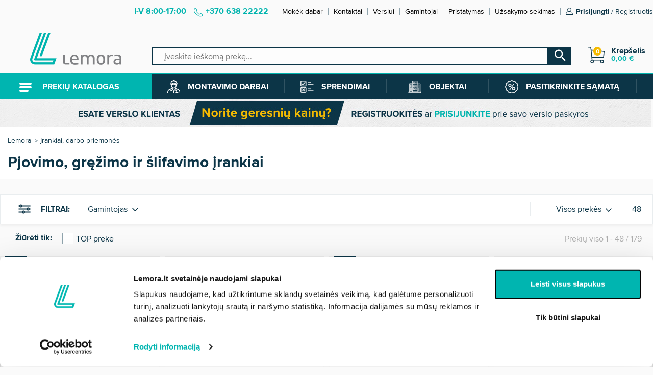

--- FILE ---
content_type: text/html; charset=utf-8
request_url: https://lemora.lt/409-pjovimo-grezimo-slifavimo-irankiai/
body_size: 34357
content:
<!DOCTYPE HTML> <!--[if lt IE 7]><html class="no-js lt-ie9 lt-ie8 lt-ie7" lang="lt-lt"><![endif]--> <!--[if IE 7]><html class="no-js lt-ie9 lt-ie8 ie7" lang="lt-lt"><![endif]--> <!--[if IE 8]><html class="no-js lt-ie9 ie8" lang="lt-lt"><![endif]--> <!--[if gt IE 8]><html class="no-js ie9" lang="lt-lt"><![endif]--><html lang="lt-lt"><head>   <link rel="canonical" href="https://lemora.lt/409-pjovimo-grezimo-slifavimo-irankiai/" /><link rel="preload" href="https://lemora.lt/themes/pos_flexshop3/fonts/proximanova_bold_latinextreme/proximanova-bold-webfont.woff" as="font" type="font/woff" crossorigin><link rel="preload" href="https://lemora.lt/themes/pos_flexshop3/fonts/proximanova_regular_latinextreme/proximanova-regular-webfont.woff" as="font" type="font/woff" crossorigin><style>@font-face { 				font-family: 'Proxima Nova';  				src: url('https://lemora.lt/themes/pos_flexshop3/fonts/proximanova_bold_latinextreme/proximanova-bold-webfont.woff') format('woff'); 				font-weight: bold; 				font-style: normal; 				font-display: swap;   			} 			@font-face { 				font-family: 'Proxima Nova'; 				src: url('https://lemora.lt/themes/pos_flexshop3/fonts/proximanova_regular_latinextreme/proximanova-regular-webfont.woff') format('woff'); 				font-weight: normal; 				font-style: normal; 				font-display: swap;  			}</style><style>body, 			body * { 				font-family: 'Proxima Nova', sans-serif; 			}</style><meta name="verify-paysera" content="8e6d3ef6a5a312b672d19112c2719711"><meta charset="utf-8" /><title>Darbo įrankiai | Platus pasirinkimas | Lemora</title><meta name="referrer" content="no-referrer-when-downgrade"><meta name="description" content="Mechaniniai ir elektriniai įrankiai už gerą kainą internetu Lemora.lt. Įsigykite profesionalių peilių, replių, gulsčiukų, kabiamušių ir kt. prekių jau šiandien" /><meta name="generator" content="PrestaShop" /><meta name="robots" content="index,follow" /><meta name="viewport" content="width=device-width, minimum-scale=0.25, maximum-scale=1.6, initial-scale=1.0" /><meta name="apple-mobile-web-app-capable" content="yes" /><link rel="icon" type="image/vnd.microsoft.icon" href="/img/favicon.jpg?1752041872" /><link rel="shortcut icon" type="image/x-icon" href="/img/favicon.jpg?1752041872" /><link rel="stylesheet" href="https://lemora.lt/themes/pos_flexshop3/cache/v_1594_d15ed2e7915401700dd90716d01c29ad_all.css" type="text/css" media="all" />       <style>#opener{     color: white;      font-weight: bold;      padding: 8px 10px 11px 10px;      text-shadow: 1px 1px rgba(0, 0, 0, 0.2);      cursor: pointer;      line-height: 18px; }</style> <style></style><style type="text/css" class="slidersEverywhereStyle">.SEslider.mineralinevata { 		padding:0px 0px 0px 0px; 		width:100%; 			}  	.SEslider.mineralinevata .slidetitle { 		background:rgba(0, 0, 0, 0.5); 		color:#fff; 	}  	.SEslider.mineralinevata .slide_description { 		background:rgba(0, 0, 0, 0.5); 		color:#fff; 	}  	.SEslider.mineralinevata .se-next, .SEslider.mineralinevata .se-prev { 		background:rgba(0, 0, 0, 0.5); 		color:#fff; 	}  	.SEslider.mineralinevata .se-next:hover, .SEslider.mineralinevata .se-prev:hover { 		text-shadow:#fff; 	} 	 	.SEslider.mineralinevata .se-pager-item { 		border-color:rgba(0, 0, 0, 0.5); 	} 	 	.SEslider.mineralinevata .se-pager-item:hover { 		border-color:transparent; 		box-shadow:0 0 3px #fff; 	} 	 	.SEslider.mineralinevata .se-pager a { 		background-color:#0090f0; 	} 	 	.SEslider.mineralinevata .se-pager a.se-pager-link.active { 		background-color:#ffa500; 	} 	 	/** media queries **/  						  			@media all and (max-width: 1199px) { 				.SEslider.mineralinevata { 					padding:0px 0px 0px 0px; 					width:100%; 									} 			} 					  			@media all and (max-width: 989px) { 				.SEslider.mineralinevata { 					padding:0px 0px 0px 0px; 					width:100%; 									} 			} 			  	.SEslider.plyteliuklijai { 		padding:0px 0px 0px 0px; 		width:100%; 			}  	.SEslider.plyteliuklijai .slidetitle { 		background:rgba(0, 0, 0, 0.5); 		color:#fff; 	}  	.SEslider.plyteliuklijai .slide_description { 		background:rgba(0, 0, 0, 0.5); 		color:#fff; 	}  	.SEslider.plyteliuklijai .se-next, .SEslider.plyteliuklijai .se-prev { 		background:rgba(0, 0, 0, 0.5); 		color:#fff; 	}  	.SEslider.plyteliuklijai .se-next:hover, .SEslider.plyteliuklijai .se-prev:hover { 		text-shadow:#fff; 	} 	 	.SEslider.plyteliuklijai .se-pager-item { 		border-color:rgba(0, 0, 0, 0.5); 	} 	 	.SEslider.plyteliuklijai .se-pager-item:hover { 		border-color:transparent; 		box-shadow:0 0 3px #fff; 	} 	 	.SEslider.plyteliuklijai .se-pager a { 		background-color:#0090f0; 	} 	 	.SEslider.plyteliuklijai .se-pager a.se-pager-link.active { 		background-color:#ffa500; 	} 	 	/** media queries **/  						  			@media all and (max-width: 1199px) { 				.SEslider.plyteliuklijai { 					padding:0px 0px 0px 0px; 					width:100%; 									} 			} 					  			@media all and (max-width: 989px) { 				.SEslider.plyteliuklijai { 					padding:0px 0px 0px 0px; 					width:100%; 									} 			} 			  	.SEslider.murogrindumisiniai { 		padding:0px 0px 0px 0px; 		width:100%; 			}  	.SEslider.murogrindumisiniai .slidetitle { 		background:rgba(0, 0, 0, 0.5); 		color:#fff; 	}  	.SEslider.murogrindumisiniai .slide_description { 		background:rgba(0, 0, 0, 0.5); 		color:#fff; 	}  	.SEslider.murogrindumisiniai .se-next, .SEslider.murogrindumisiniai .se-prev { 		background:rgba(0, 0, 0, 0.5); 		color:#fff; 	}  	.SEslider.murogrindumisiniai .se-next:hover, .SEslider.murogrindumisiniai .se-prev:hover { 		text-shadow:#fff; 	} 	 	.SEslider.murogrindumisiniai .se-pager-item { 		border-color:rgba(0, 0, 0, 0.5); 	} 	 	.SEslider.murogrindumisiniai .se-pager-item:hover { 		border-color:transparent; 		box-shadow:0 0 3px #fff; 	} 	 	.SEslider.murogrindumisiniai .se-pager a { 		background-color:#0090f0; 	} 	 	.SEslider.murogrindumisiniai .se-pager a.se-pager-link.active { 		background-color:#ffa500; 	} 	 	/** media queries **/  						  			@media all and (max-width: 1199px) { 				.SEslider.murogrindumisiniai { 					padding:0px 0px 0px 0px; 					width:100%; 									} 			} 					  			@media all and (max-width: 989px) { 				.SEslider.murogrindumisiniai { 					padding:0px 0px 0px 0px; 					width:100%; 									} 			} 			  	.SEslider.putuplokstes { 		padding:0px 0px 0px 0px; 		width:100%; 			}  	.SEslider.putuplokstes .slidetitle { 		background:rgba(0, 0, 0, 0.5); 		color:#fff; 	}  	.SEslider.putuplokstes .slide_description { 		background:rgba(0, 0, 0, 0.5); 		color:#fff; 	}  	.SEslider.putuplokstes .se-next, .SEslider.putuplokstes .se-prev { 		background:rgba(0, 0, 0, 0.5); 		color:#fff; 	}  	.SEslider.putuplokstes .se-next:hover, .SEslider.putuplokstes .se-prev:hover { 		text-shadow:#fff; 	} 	 	.SEslider.putuplokstes .se-pager-item { 		border-color:rgba(0, 0, 0, 0.5); 	} 	 	.SEslider.putuplokstes .se-pager-item:hover { 		border-color:transparent; 		box-shadow:0 0 3px #fff; 	} 	 	.SEslider.putuplokstes .se-pager a { 		background-color:#0090f0; 	} 	 	.SEslider.putuplokstes .se-pager a.se-pager-link.active { 		background-color:#ffa500; 	} 	 	/** media queries **/  						  			@media all and (max-width: 1199px) { 				.SEslider.putuplokstes { 					padding:0px 0px 0px 0px; 					width:100%; 									} 			} 					  			@media all and (max-width: 989px) { 				.SEslider.putuplokstes { 					padding:0px 0px 0px 0px; 					width:100%; 									} 			} 			  	.SEslider.putos { 		padding:0px 0px 0px 0px; 		width:100%; 			}  	.SEslider.putos .slidetitle { 		background:rgba(0, 0, 0, 0.5); 		color:#fff; 	}  	.SEslider.putos .slide_description { 		background:rgba(0, 0, 0, 0.5); 		color:#fff; 	}  	.SEslider.putos .se-next, .SEslider.putos .se-prev { 		background:rgba(0, 0, 0, 0.5); 		color:#fff; 	}  	.SEslider.putos .se-next:hover, .SEslider.putos .se-prev:hover { 		text-shadow:#fff; 	} 	 	.SEslider.putos .se-pager-item { 		border-color:rgba(0, 0, 0, 0.5); 	} 	 	.SEslider.putos .se-pager-item:hover { 		border-color:transparent; 		box-shadow:0 0 3px #fff; 	} 	 	.SEslider.putos .se-pager a { 		background-color:#0090f0; 	} 	 	.SEslider.putos .se-pager a.se-pager-link.active { 		background-color:#ffa500; 	} 	 	/** media queries **/  						  			@media all and (max-width: 1199px) { 				.SEslider.putos { 					padding:0px 0px 0px 0px; 					width:100%; 									} 			} 					  			@media all and (max-width: 989px) { 				.SEslider.putos { 					padding:0px 0px 0px 0px; 					width:100%; 									} 			} 			  	.SEslider.klijai { 		padding:0px 0px 0px 0px; 		width:100%; 			}  	.SEslider.klijai .slidetitle { 		background:rgba(0, 0, 0, 0.5); 		color:#fff; 	}  	.SEslider.klijai .slide_description { 		background:rgba(0, 0, 0, 0.5); 		color:#fff; 	}  	.SEslider.klijai .se-next, .SEslider.klijai .se-prev { 		background:rgba(0, 0, 0, 0.5); 		color:#fff; 	}  	.SEslider.klijai .se-next:hover, .SEslider.klijai .se-prev:hover { 		text-shadow:#fff; 	} 	 	.SEslider.klijai .se-pager-item { 		border-color:rgba(0, 0, 0, 0.5); 	} 	 	.SEslider.klijai .se-pager-item:hover { 		border-color:transparent; 		box-shadow:0 0 3px #fff; 	} 	 	.SEslider.klijai .se-pager a { 		background-color:#0090f0; 	} 	 	.SEslider.klijai .se-pager a.se-pager-link.active { 		background-color:#ffa500; 	} 	 	/** media queries **/  						  			@media all and (max-width: 1199px) { 				.SEslider.klijai { 					padding:0px 0px 0px 0px; 					width:100%; 									} 			} 					  			@media all and (max-width: 989px) { 				.SEslider.klijai { 					padding:0px 0px 0px 0px; 					width:100%; 									} 			} 			  	.SEslider.hermetikai { 		padding:0px 0px 0px 0px; 		width:100%; 			}  	.SEslider.hermetikai .slidetitle { 		background:rgba(0, 0, 0, 0.5); 		color:#fff; 	}  	.SEslider.hermetikai .slide_description { 		background:rgba(0, 0, 0, 0.5); 		color:#fff; 	}  	.SEslider.hermetikai .se-next, .SEslider.hermetikai .se-prev { 		background:rgba(0, 0, 0, 0.5); 		color:#fff; 	}  	.SEslider.hermetikai .se-next:hover, .SEslider.hermetikai .se-prev:hover { 		text-shadow:#fff; 	} 	 	.SEslider.hermetikai .se-pager-item { 		border-color:rgba(0, 0, 0, 0.5); 	} 	 	.SEslider.hermetikai .se-pager-item:hover { 		border-color:transparent; 		box-shadow:0 0 3px #fff; 	} 	 	.SEslider.hermetikai .se-pager a { 		background-color:#0090f0; 	} 	 	.SEslider.hermetikai .se-pager a.se-pager-link.active { 		background-color:#ffa500; 	} 	 	/** media queries **/  						  			@media all and (max-width: 1199px) { 				.SEslider.hermetikai { 					padding:0px 0px 0px 0px; 					width:100%; 									} 			} 					  			@media all and (max-width: 989px) { 				.SEslider.hermetikai { 					padding:0px 0px 0px 0px; 					width:100%; 									} 			} 			  	.SEslider.hidroizoliaciniaimisiniai { 		padding:0px 0px 0px 0px; 		width:100%; 			}  	.SEslider.hidroizoliaciniaimisiniai .slidetitle { 		background:rgba(0, 0, 0, 0.5); 		color:#fff; 	}  	.SEslider.hidroizoliaciniaimisiniai .slide_description { 		background:rgba(0, 0, 0, 0.5); 		color:#fff; 	}  	.SEslider.hidroizoliaciniaimisiniai .se-next, .SEslider.hidroizoliaciniaimisiniai .se-prev { 		background:rgba(0, 0, 0, 0.5); 		color:#fff; 	}  	.SEslider.hidroizoliaciniaimisiniai .se-next:hover, .SEslider.hidroizoliaciniaimisiniai .se-prev:hover { 		text-shadow:#fff; 	} 	 	.SEslider.hidroizoliaciniaimisiniai .se-pager-item { 		border-color:rgba(0, 0, 0, 0.5); 	} 	 	.SEslider.hidroizoliaciniaimisiniai .se-pager-item:hover { 		border-color:transparent; 		box-shadow:0 0 3px #fff; 	} 	 	.SEslider.hidroizoliaciniaimisiniai .se-pager a { 		background-color:#0090f0; 	} 	 	.SEslider.hidroizoliaciniaimisiniai .se-pager a.se-pager-link.active { 		background-color:#ffa500; 	} 	 	/** media queries **/  						  			@media all and (max-width: 1199px) { 				.SEslider.hidroizoliaciniaimisiniai { 					padding:0px 0px 0px 0px; 					width:100%; 									} 			} 					  			@media all and (max-width: 989px) { 				.SEslider.hidroizoliaciniaimisiniai { 					padding:0px 0px 0px 0px; 					width:100%; 									} 			} 			  	.SEslider.gipsiniaiglaistai { 		padding:0px 0px 0px 0px; 		width:100%; 			}  	.SEslider.gipsiniaiglaistai .slidetitle { 		background:rgba(0, 0, 0, 0.5); 		color:#fff; 	}  	.SEslider.gipsiniaiglaistai .slide_description { 		background:rgba(0, 0, 0, 0.5); 		color:#fff; 	}  	.SEslider.gipsiniaiglaistai .se-next, .SEslider.gipsiniaiglaistai .se-prev { 		background:rgba(0, 0, 0, 0.5); 		color:#fff; 	}  	.SEslider.gipsiniaiglaistai .se-next:hover, .SEslider.gipsiniaiglaistai .se-prev:hover { 		text-shadow:#fff; 	} 	 	.SEslider.gipsiniaiglaistai .se-pager-item { 		border-color:rgba(0, 0, 0, 0.5); 	} 	 	.SEslider.gipsiniaiglaistai .se-pager-item:hover { 		border-color:transparent; 		box-shadow:0 0 3px #fff; 	} 	 	.SEslider.gipsiniaiglaistai .se-pager a { 		background-color:#0090f0; 	} 	 	.SEslider.gipsiniaiglaistai .se-pager a.se-pager-link.active { 		background-color:#ffa500; 	} 	 	/** media queries **/  						  			@media all and (max-width: 1199px) { 				.SEslider.gipsiniaiglaistai { 					padding:0px 0px 0px 0px; 					width:100%; 									} 			} 					  			@media all and (max-width: 989px) { 				.SEslider.gipsiniaiglaistai { 					padding:0px 0px 0px 0px; 					width:100%; 									} 			} 			  	.SEslider.polimeriniaiglaistai { 		padding:0px 0px 0px 0px; 		width:100%; 			}  	.SEslider.polimeriniaiglaistai .slidetitle { 		background:rgba(0, 0, 0, 0.5); 		color:#fff; 	}  	.SEslider.polimeriniaiglaistai .slide_description { 		background:rgba(0, 0, 0, 0.5); 		color:#fff; 	}  	.SEslider.polimeriniaiglaistai .se-next, .SEslider.polimeriniaiglaistai .se-prev { 		background:rgba(0, 0, 0, 0.5); 		color:#fff; 	}  	.SEslider.polimeriniaiglaistai .se-next:hover, .SEslider.polimeriniaiglaistai .se-prev:hover { 		text-shadow:#fff; 	} 	 	.SEslider.polimeriniaiglaistai .se-pager-item { 		border-color:rgba(0, 0, 0, 0.5); 	} 	 	.SEslider.polimeriniaiglaistai .se-pager-item:hover { 		border-color:transparent; 		box-shadow:0 0 3px #fff; 	} 	 	.SEslider.polimeriniaiglaistai .se-pager a { 		background-color:#0090f0; 	} 	 	.SEslider.polimeriniaiglaistai .se-pager a.se-pager-link.active { 		background-color:#ffa500; 	} 	 	/** media queries **/  						  			@media all and (max-width: 1199px) { 				.SEslider.polimeriniaiglaistai { 					padding:0px 0px 0px 0px; 					width:100%; 									} 			} 					  			@media all and (max-width: 989px) { 				.SEslider.polimeriniaiglaistai { 					padding:0px 0px 0px 0px; 					width:100%; 									} 			} 			  	.SEslider.dazaiisoresdarbams { 		padding:0px 0px 0px 0px; 		width:100%; 			}  	.SEslider.dazaiisoresdarbams .slidetitle { 		background:rgba(0, 0, 0, 0.5); 		color:#fff; 	}  	.SEslider.dazaiisoresdarbams .slide_description { 		background:rgba(0, 0, 0, 0.5); 		color:#fff; 	}  	.SEslider.dazaiisoresdarbams .se-next, .SEslider.dazaiisoresdarbams .se-prev { 		background:rgba(0, 0, 0, 0.5); 		color:#fff; 	}  	.SEslider.dazaiisoresdarbams .se-next:hover, .SEslider.dazaiisoresdarbams .se-prev:hover { 		text-shadow:#fff; 	} 	 	.SEslider.dazaiisoresdarbams .se-pager-item { 		border-color:rgba(0, 0, 0, 0.5); 	} 	 	.SEslider.dazaiisoresdarbams .se-pager-item:hover { 		border-color:transparent; 		box-shadow:0 0 3px #fff; 	} 	 	.SEslider.dazaiisoresdarbams .se-pager a { 		background-color:#0090f0; 	} 	 	.SEslider.dazaiisoresdarbams .se-pager a.se-pager-link.active { 		background-color:#ffa500; 	} 	 	/** media queries **/  						  			@media all and (max-width: 1199px) { 				.SEslider.dazaiisoresdarbams { 					padding:0px 0px 0px 0px; 					width:100%; 									} 			} 					  			@media all and (max-width: 989px) { 				.SEslider.dazaiisoresdarbams { 					padding:0px 0px 0px 0px; 					width:100%; 									} 			} 			  	.SEslider.dazaividausdarbams { 		padding:0px 0px 0px 0px; 		width:100%; 			}  	.SEslider.dazaividausdarbams .slidetitle { 		background:rgba(0, 0, 0, 0.5); 		color:#fff; 	}  	.SEslider.dazaividausdarbams .slide_description { 		background:rgba(0, 0, 0, 0.5); 		color:#fff; 	}  	.SEslider.dazaividausdarbams .se-next, .SEslider.dazaividausdarbams .se-prev { 		background:rgba(0, 0, 0, 0.5); 		color:#fff; 	}  	.SEslider.dazaividausdarbams .se-next:hover, .SEslider.dazaividausdarbams .se-prev:hover { 		text-shadow:#fff; 	} 	 	.SEslider.dazaividausdarbams .se-pager-item { 		border-color:rgba(0, 0, 0, 0.5); 	} 	 	.SEslider.dazaividausdarbams .se-pager-item:hover { 		border-color:transparent; 		box-shadow:0 0 3px #fff; 	} 	 	.SEslider.dazaividausdarbams .se-pager a { 		background-color:#0090f0; 	} 	 	.SEslider.dazaividausdarbams .se-pager a.se-pager-link.active { 		background-color:#ffa500; 	} 	 	/** media queries **/  						  			@media all and (max-width: 1199px) { 				.SEslider.dazaividausdarbams { 					padding:0px 0px 0px 0px; 					width:100%; 									} 			} 					  			@media all and (max-width: 989px) { 				.SEslider.dazaividausdarbams { 					padding:0px 0px 0px 0px; 					width:100%; 									} 			} 			  	.SEslider.gipsokartonoplokstes { 		padding:0px 0px 0px 0px; 		width:100%; 			}  	.SEslider.gipsokartonoplokstes .slidetitle { 		background:rgba(0, 0, 0, 0.5); 		color:#fff; 	}  	.SEslider.gipsokartonoplokstes .slide_description { 		background:rgba(0, 0, 0, 0.5); 		color:#fff; 	}  	.SEslider.gipsokartonoplokstes .se-next, .SEslider.gipsokartonoplokstes .se-prev { 		background:rgba(0, 0, 0, 0.5); 		color:#fff; 	}  	.SEslider.gipsokartonoplokstes .se-next:hover, .SEslider.gipsokartonoplokstes .se-prev:hover { 		text-shadow:#fff; 	} 	 	.SEslider.gipsokartonoplokstes .se-pager-item { 		border-color:rgba(0, 0, 0, 0.5); 	} 	 	.SEslider.gipsokartonoplokstes .se-pager-item:hover { 		border-color:transparent; 		box-shadow:0 0 3px #fff; 	} 	 	.SEslider.gipsokartonoplokstes .se-pager a { 		background-color:#0090f0; 	} 	 	.SEslider.gipsokartonoplokstes .se-pager a.se-pager-link.active { 		background-color:#ffa500; 	} 	 	/** media queries **/  						  			@media all and (max-width: 1199px) { 				.SEslider.gipsokartonoplokstes { 					padding:0px 0px 0px 0px; 					width:100%; 									} 			} 					  			@media all and (max-width: 989px) { 				.SEslider.gipsokartonoplokstes { 					padding:0px 0px 0px 0px; 					width:100%; 									} 			} 			  	.SEslider.profiliai { 		padding:0px 0px 0px 0px; 		width:100%; 			}  	.SEslider.profiliai .slidetitle { 		background:rgba(0, 0, 0, 0.5); 		color:#fff; 	}  	.SEslider.profiliai .slide_description { 		background:rgba(0, 0, 0, 0.5); 		color:#fff; 	}  	.SEslider.profiliai .se-next, .SEslider.profiliai .se-prev { 		background:rgba(0, 0, 0, 0.5); 		color:#fff; 	}  	.SEslider.profiliai .se-next:hover, .SEslider.profiliai .se-prev:hover { 		text-shadow:#fff; 	} 	 	.SEslider.profiliai .se-pager-item { 		border-color:rgba(0, 0, 0, 0.5); 	} 	 	.SEslider.profiliai .se-pager-item:hover { 		border-color:transparent; 		box-shadow:0 0 3px #fff; 	} 	 	.SEslider.profiliai .se-pager a { 		background-color:#0090f0; 	} 	 	.SEslider.profiliai .se-pager a.se-pager-link.active { 		background-color:#ffa500; 	} 	 	/** media queries **/  						  			@media all and (max-width: 1199px) { 				.SEslider.profiliai { 					padding:0px 0px 0px 0px; 					width:100%; 									} 			} 					  			@media all and (max-width: 989px) { 				.SEslider.profiliai { 					padding:0px 0px 0px 0px; 					width:100%; 									} 			} 			  	.SEslider.montavimopriedai { 		padding:0px 0px 0px 0px; 		width:100%; 			}  	.SEslider.montavimopriedai .slidetitle { 		background:rgba(0, 0, 0, 0.5); 		color:#fff; 	}  	.SEslider.montavimopriedai .slide_description { 		background:rgba(0, 0, 0, 0.5); 		color:#fff; 	}  	.SEslider.montavimopriedai .se-next, .SEslider.montavimopriedai .se-prev { 		background:rgba(0, 0, 0, 0.5); 		color:#fff; 	}  	.SEslider.montavimopriedai .se-next:hover, .SEslider.montavimopriedai .se-prev:hover { 		text-shadow:#fff; 	} 	 	.SEslider.montavimopriedai .se-pager-item { 		border-color:rgba(0, 0, 0, 0.5); 	} 	 	.SEslider.montavimopriedai .se-pager-item:hover { 		border-color:transparent; 		box-shadow:0 0 3px #fff; 	} 	 	.SEslider.montavimopriedai .se-pager a { 		background-color:#0090f0; 	} 	 	.SEslider.montavimopriedai .se-pager a.se-pager-link.active { 		background-color:#ffa500; 	} 	 	/** media queries **/  						  			@media all and (max-width: 1199px) { 				.SEslider.montavimopriedai { 					padding:0px 0px 0px 0px; 					width:100%; 									} 			} 					  			@media all and (max-width: 989px) { 				.SEslider.montavimopriedai { 					padding:0px 0px 0px 0px; 					width:100%; 									} 			} 			  	.SEslider.reviziniailiukai { 		padding:0px 0px 0px 0px; 		width:100%; 			}  	.SEslider.reviziniailiukai .slidetitle { 		background:rgba(0, 0, 0, 0.5); 		color:#fff; 	}  	.SEslider.reviziniailiukai .slide_description { 		background:rgba(0, 0, 0, 0.5); 		color:#fff; 	}  	.SEslider.reviziniailiukai .se-next, .SEslider.reviziniailiukai .se-prev { 		background:rgba(0, 0, 0, 0.5); 		color:#fff; 	}  	.SEslider.reviziniailiukai .se-next:hover, .SEslider.reviziniailiukai .se-prev:hover { 		text-shadow:#fff; 	} 	 	.SEslider.reviziniailiukai .se-pager-item { 		border-color:rgba(0, 0, 0, 0.5); 	} 	 	.SEslider.reviziniailiukai .se-pager-item:hover { 		border-color:transparent; 		box-shadow:0 0 3px #fff; 	} 	 	.SEslider.reviziniailiukai .se-pager a { 		background-color:#0090f0; 	} 	 	.SEslider.reviziniailiukai .se-pager a.se-pager-link.active { 		background-color:#ffa500; 	} 	 	/** media queries **/  						  			@media all and (max-width: 1199px) { 				.SEslider.reviziniailiukai { 					padding:0px 0px 0px 0px; 					width:100%; 									} 			} 					  			@media all and (max-width: 989px) { 				.SEslider.reviziniailiukai { 					padding:0px 0px 0px 0px; 					width:100%; 									} 			} 			  	.SEslider.siferis { 		padding:0px 0px 0px 0px; 		width:100%; 			}  	.SEslider.siferis .slidetitle { 		background:rgba(0, 0, 0, 0.5); 		color:#fff; 	}  	.SEslider.siferis .slide_description { 		background:rgba(0, 0, 0, 0.5); 		color:#fff; 	}  	.SEslider.siferis .se-next, .SEslider.siferis .se-prev { 		background:rgba(0, 0, 0, 0.5); 		color:#fff; 	}  	.SEslider.siferis .se-next:hover, .SEslider.siferis .se-prev:hover { 		text-shadow:#fff; 	} 	 	.SEslider.siferis .se-pager-item { 		border-color:rgba(0, 0, 0, 0.5); 	} 	 	.SEslider.siferis .se-pager-item:hover { 		border-color:transparent; 		box-shadow:0 0 3px #fff; 	} 	 	.SEslider.siferis .se-pager a { 		background-color:#0090f0; 	} 	 	.SEslider.siferis .se-pager a.se-pager-link.active { 		background-color:#ffa500; 	} 	 	/** media queries **/  						  			@media all and (max-width: 1199px) { 				.SEslider.siferis { 					padding:0px 0px 0px 0px; 					width:100%; 									} 			} 					  			@media all and (max-width: 989px) { 				.SEslider.siferis { 					padding:0px 0px 0px 0px; 					width:100%; 									} 			} 			  	.SEslider.betoninescerpes { 		padding:0px 0px 0px 0px; 		width:100%; 			}  	.SEslider.betoninescerpes .slidetitle { 		background:rgba(0, 0, 0, 0.5); 		color:#fff; 	}  	.SEslider.betoninescerpes .slide_description { 		background:rgba(0, 0, 0, 0.5); 		color:#fff; 	}  	.SEslider.betoninescerpes .se-next, .SEslider.betoninescerpes .se-prev { 		background:rgba(0, 0, 0, 0.5); 		color:#fff; 	}  	.SEslider.betoninescerpes .se-next:hover, .SEslider.betoninescerpes .se-prev:hover { 		text-shadow:#fff; 	} 	 	.SEslider.betoninescerpes .se-pager-item { 		border-color:rgba(0, 0, 0, 0.5); 	} 	 	.SEslider.betoninescerpes .se-pager-item:hover { 		border-color:transparent; 		box-shadow:0 0 3px #fff; 	} 	 	.SEslider.betoninescerpes .se-pager a { 		background-color:#0090f0; 	} 	 	.SEslider.betoninescerpes .se-pager a.se-pager-link.active { 		background-color:#ffa500; 	} 	 	/** media queries **/  						  			@media all and (max-width: 1199px) { 				.SEslider.betoninescerpes { 					padding:0px 0px 0px 0px; 					width:100%; 									} 			} 					  			@media all and (max-width: 989px) { 				.SEslider.betoninescerpes { 					padding:0px 0px 0px 0px; 					width:100%; 									} 			} 			  	.SEslider.kaminai { 		padding:0px 0px 0px 0px; 		width:100%; 			}  	.SEslider.kaminai .slidetitle { 		background:rgba(0, 0, 0, 0.5); 		color:#fff; 	}  	.SEslider.kaminai .slide_description { 		background:rgba(0, 0, 0, 0.5); 		color:#fff; 	}  	.SEslider.kaminai .se-next, .SEslider.kaminai .se-prev { 		background:rgba(0, 0, 0, 0.5); 		color:#fff; 	}  	.SEslider.kaminai .se-next:hover, .SEslider.kaminai .se-prev:hover { 		text-shadow:#fff; 	} 	 	.SEslider.kaminai .se-pager-item { 		border-color:rgba(0, 0, 0, 0.5); 	} 	 	.SEslider.kaminai .se-pager-item:hover { 		border-color:transparent; 		box-shadow:0 0 3px #fff; 	} 	 	.SEslider.kaminai .se-pager a { 		background-color:#0090f0; 	} 	 	.SEslider.kaminai .se-pager a.se-pager-link.active { 		background-color:#ffa500; 	} 	 	/** media queries **/  						  			@media all and (max-width: 1199px) { 				.SEslider.kaminai { 					padding:0px 0px 0px 0px; 					width:100%; 									} 			} 					  			@media all and (max-width: 989px) { 				.SEslider.kaminai { 					padding:0px 0px 0px 0px; 					width:100%; 									} 			} 			  	.SEslider.cementinesdailylentes { 		padding:0px 0px 0px 0px; 		width:100%; 			}  	.SEslider.cementinesdailylentes .slidetitle { 		background:rgba(0, 0, 0, 0.5); 		color:#fff; 	}  	.SEslider.cementinesdailylentes .slide_description { 		background:rgba(0, 0, 0, 0.5); 		color:#fff; 	}  	.SEslider.cementinesdailylentes .se-next, .SEslider.cementinesdailylentes .se-prev { 		background:rgba(0, 0, 0, 0.5); 		color:#fff; 	}  	.SEslider.cementinesdailylentes .se-next:hover, .SEslider.cementinesdailylentes .se-prev:hover { 		text-shadow:#fff; 	} 	 	.SEslider.cementinesdailylentes .se-pager-item { 		border-color:rgba(0, 0, 0, 0.5); 	} 	 	.SEslider.cementinesdailylentes .se-pager-item:hover { 		border-color:transparent; 		box-shadow:0 0 3px #fff; 	} 	 	.SEslider.cementinesdailylentes .se-pager a { 		background-color:#0090f0; 	} 	 	.SEslider.cementinesdailylentes .se-pager a.se-pager-link.active { 		background-color:#ffa500; 	} 	 	/** media queries **/  						  			@media all and (max-width: 1199px) { 				.SEslider.cementinesdailylentes { 					padding:0px 0px 0px 0px; 					width:100%; 									} 			} 					  			@media all and (max-width: 989px) { 				.SEslider.cementinesdailylentes { 					padding:0px 0px 0px 0px; 					width:100%; 									} 			} 			  	.SEslider.fibrocementinesplokstes { 		padding:0px 0px 0px 0px; 		width:100%; 			}  	.SEslider.fibrocementinesplokstes .slidetitle { 		background:rgba(0, 0, 0, 0.5); 		color:#fff; 	}  	.SEslider.fibrocementinesplokstes .slide_description { 		background:rgba(0, 0, 0, 0.5); 		color:#fff; 	}  	.SEslider.fibrocementinesplokstes .se-next, .SEslider.fibrocementinesplokstes .se-prev { 		background:rgba(0, 0, 0, 0.5); 		color:#fff; 	}  	.SEslider.fibrocementinesplokstes .se-next:hover, .SEslider.fibrocementinesplokstes .se-prev:hover { 		text-shadow:#fff; 	} 	 	.SEslider.fibrocementinesplokstes .se-pager-item { 		border-color:rgba(0, 0, 0, 0.5); 	} 	 	.SEslider.fibrocementinesplokstes .se-pager-item:hover { 		border-color:transparent; 		box-shadow:0 0 3px #fff; 	} 	 	.SEslider.fibrocementinesplokstes .se-pager a { 		background-color:#0090f0; 	} 	 	.SEslider.fibrocementinesplokstes .se-pager a.se-pager-link.active { 		background-color:#ffa500; 	} 	 	/** media queries **/  						  			@media all and (max-width: 1199px) { 				.SEslider.fibrocementinesplokstes { 					padding:0px 0px 0px 0px; 					width:100%; 									} 			} 					  			@media all and (max-width: 989px) { 				.SEslider.fibrocementinesplokstes { 					padding:0px 0px 0px 0px; 					width:100%; 									} 			} 			  	.SEslider.klijavimoarmavimomisiniai { 		padding:0px 0px 0px 0px; 		width:100%; 			}  	.SEslider.klijavimoarmavimomisiniai .slidetitle { 		background:rgba(0, 0, 0, 0.5); 		color:#fff; 	}  	.SEslider.klijavimoarmavimomisiniai .slide_description { 		background:rgba(0, 0, 0, 0.5); 		color:#fff; 	}  	.SEslider.klijavimoarmavimomisiniai .se-next, .SEslider.klijavimoarmavimomisiniai .se-prev { 		background:rgba(0, 0, 0, 0.5); 		color:#fff; 	}  	.SEslider.klijavimoarmavimomisiniai .se-next:hover, .SEslider.klijavimoarmavimomisiniai .se-prev:hover { 		text-shadow:#fff; 	} 	 	.SEslider.klijavimoarmavimomisiniai .se-pager-item { 		border-color:rgba(0, 0, 0, 0.5); 	} 	 	.SEslider.klijavimoarmavimomisiniai .se-pager-item:hover { 		border-color:transparent; 		box-shadow:0 0 3px #fff; 	} 	 	.SEslider.klijavimoarmavimomisiniai .se-pager a { 		background-color:#0090f0; 	} 	 	.SEslider.klijavimoarmavimomisiniai .se-pager a.se-pager-link.active { 		background-color:#ffa500; 	} 	 	/** media queries **/  						  			@media all and (max-width: 1199px) { 				.SEslider.klijavimoarmavimomisiniai { 					padding:0px 0px 0px 0px; 					width:100%; 									} 			} 					  			@media all and (max-width: 989px) { 				.SEslider.klijavimoarmavimomisiniai { 					padding:0px 0px 0px 0px; 					width:100%; 									} 			} 			  	.SEslider.tinkaifasadui { 		padding:0px 0px 0px 0px; 		width:100%; 			}  	.SEslider.tinkaifasadui .slidetitle { 		background:rgba(0, 0, 0, 0.5); 		color:#fff; 	}  	.SEslider.tinkaifasadui .slide_description { 		background:rgba(0, 0, 0, 0.5); 		color:#fff; 	}  	.SEslider.tinkaifasadui .se-next, .SEslider.tinkaifasadui .se-prev { 		background:rgba(0, 0, 0, 0.5); 		color:#fff; 	}  	.SEslider.tinkaifasadui .se-next:hover, .SEslider.tinkaifasadui .se-prev:hover { 		text-shadow:#fff; 	} 	 	.SEslider.tinkaifasadui .se-pager-item { 		border-color:rgba(0, 0, 0, 0.5); 	} 	 	.SEslider.tinkaifasadui .se-pager-item:hover { 		border-color:transparent; 		box-shadow:0 0 3px #fff; 	} 	 	.SEslider.tinkaifasadui .se-pager a { 		background-color:#0090f0; 	} 	 	.SEslider.tinkaifasadui .se-pager a.se-pager-link.active { 		background-color:#ffa500; 	} 	 	/** media queries **/  						  			@media all and (max-width: 1199px) { 				.SEslider.tinkaifasadui { 					padding:0px 0px 0px 0px; 					width:100%; 									} 			} 					  			@media all and (max-width: 989px) { 				.SEslider.tinkaifasadui { 					padding:0px 0px 0px 0px; 					width:100%; 									} 			} 			  	.SEslider.stogolangai { 		padding:0px 0px 0px 0px; 		width:100%; 			}  	.SEslider.stogolangai .slidetitle { 		background:rgba(0, 0, 0, 0.5); 		color:#fff; 	}  	.SEslider.stogolangai .slide_description { 		background:rgba(0, 0, 0, 0.5); 		color:#fff; 	}  	.SEslider.stogolangai .se-next, .SEslider.stogolangai .se-prev { 		background:rgba(0, 0, 0, 0.5); 		color:#fff; 	}  	.SEslider.stogolangai .se-next:hover, .SEslider.stogolangai .se-prev:hover { 		text-shadow:#fff; 	} 	 	.SEslider.stogolangai .se-pager-item { 		border-color:rgba(0, 0, 0, 0.5); 	} 	 	.SEslider.stogolangai .se-pager-item:hover { 		border-color:transparent; 		box-shadow:0 0 3px #fff; 	} 	 	.SEslider.stogolangai .se-pager a { 		background-color:#0090f0; 	} 	 	.SEslider.stogolangai .se-pager a.se-pager-link.active { 		background-color:#ffa500; 	} 	 	/** media queries **/  						  			@media all and (max-width: 1199px) { 				.SEslider.stogolangai { 					padding:0px 0px 0px 0px; 					width:100%; 									} 			} 					  			@media all and (max-width: 989px) { 				.SEslider.stogolangai { 					padding:0px 0px 0px 0px; 					width:100%; 									} 			} 			  	.SEslider.tarpinesizoliacija { 		padding:0px 0px 0px 0px; 		width:100%; 			}  	.SEslider.tarpinesizoliacija .slidetitle { 		background:rgba(0, 0, 0, 0.5); 		color:#fff; 	}  	.SEslider.tarpinesizoliacija .slide_description { 		background:rgba(0, 0, 0, 0.5); 		color:#fff; 	}  	.SEslider.tarpinesizoliacija .se-next, .SEslider.tarpinesizoliacija .se-prev { 		background:rgba(0, 0, 0, 0.5); 		color:#fff; 	}  	.SEslider.tarpinesizoliacija .se-next:hover, .SEslider.tarpinesizoliacija .se-prev:hover { 		text-shadow:#fff; 	} 	 	.SEslider.tarpinesizoliacija .se-pager-item { 		border-color:rgba(0, 0, 0, 0.5); 	} 	 	.SEslider.tarpinesizoliacija .se-pager-item:hover { 		border-color:transparent; 		box-shadow:0 0 3px #fff; 	} 	 	.SEslider.tarpinesizoliacija .se-pager a { 		background-color:#0090f0; 	} 	 	.SEslider.tarpinesizoliacija .se-pager a.se-pager-link.active { 		background-color:#ffa500; 	} 	 	/** media queries **/  						  			@media all and (max-width: 1199px) { 				.SEslider.tarpinesizoliacija { 					padding:0px 0px 0px 0px; 					width:100%; 									} 			} 					  			@media all and (max-width: 989px) { 				.SEslider.tarpinesizoliacija { 					padding:0px 0px 0px 0px; 					width:100%; 									} 			} 			  	.SEslider.uzuolaideleszaliuzes { 		padding:0px 0px 0px 0px; 		width:100%; 			}  	.SEslider.uzuolaideleszaliuzes .slidetitle { 		background:rgba(0, 0, 0, 0.5); 		color:#fff; 	}  	.SEslider.uzuolaideleszaliuzes .slide_description { 		background:rgba(0, 0, 0, 0.5); 		color:#fff; 	}  	.SEslider.uzuolaideleszaliuzes .se-next, .SEslider.uzuolaideleszaliuzes .se-prev { 		background:rgba(0, 0, 0, 0.5); 		color:#fff; 	}  	.SEslider.uzuolaideleszaliuzes .se-next:hover, .SEslider.uzuolaideleszaliuzes .se-prev:hover { 		text-shadow:#fff; 	} 	 	.SEslider.uzuolaideleszaliuzes .se-pager-item { 		border-color:rgba(0, 0, 0, 0.5); 	} 	 	.SEslider.uzuolaideleszaliuzes .se-pager-item:hover { 		border-color:transparent; 		box-shadow:0 0 3px #fff; 	} 	 	.SEslider.uzuolaideleszaliuzes .se-pager a { 		background-color:#0090f0; 	} 	 	.SEslider.uzuolaideleszaliuzes .se-pager a.se-pager-link.active { 		background-color:#ffa500; 	} 	 	/** media queries **/  						  			@media all and (max-width: 1199px) { 				.SEslider.uzuolaideleszaliuzes { 					padding:0px 0px 0px 0px; 					width:100%; 									} 			} 					  			@media all and (max-width: 989px) { 				.SEslider.uzuolaideleszaliuzes { 					padding:0px 0px 0px 0px; 					width:100%; 									} 			} 			  	.SEslider.plokstelesfibrocementines { 		padding:0px 0px 0px 0px; 		width:100%; 			}  	.SEslider.plokstelesfibrocementines .slidetitle { 		background:rgba(0, 0, 0, 0.5); 		color:#fff; 	}  	.SEslider.plokstelesfibrocementines .slide_description { 		background:rgba(0, 0, 0, 0.5); 		color:#fff; 	}  	.SEslider.plokstelesfibrocementines .se-next, .SEslider.plokstelesfibrocementines .se-prev { 		background:rgba(0, 0, 0, 0.5); 		color:#fff; 	}  	.SEslider.plokstelesfibrocementines .se-next:hover, .SEslider.plokstelesfibrocementines .se-prev:hover { 		text-shadow:#fff; 	} 	 	.SEslider.plokstelesfibrocementines .se-pager-item { 		border-color:rgba(0, 0, 0, 0.5); 	} 	 	.SEslider.plokstelesfibrocementines .se-pager-item:hover { 		border-color:transparent; 		box-shadow:0 0 3px #fff; 	} 	 	.SEslider.plokstelesfibrocementines .se-pager a { 		background-color:#0090f0; 	} 	 	.SEslider.plokstelesfibrocementines .se-pager a.se-pager-link.active { 		background-color:#ffa500; 	} 	 	/** media queries **/  						  			@media all and (max-width: 1199px) { 				.SEslider.plokstelesfibrocementines { 					padding:0px 0px 0px 0px; 					width:100%; 									} 			} 					  			@media all and (max-width: 989px) { 				.SEslider.plokstelesfibrocementines { 					padding:0px 0px 0px 0px; 					width:100%; 									} 			} 			  	.SEslider.grindudangosirengimas { 		padding:0px 0px 0px 0px; 		width:100%; 			}  	.SEslider.grindudangosirengimas .slidetitle { 		background:rgba(0, 0, 0, 0.5); 		color:#fff; 	}  	.SEslider.grindudangosirengimas .slide_description { 		background:rgba(0, 0, 0, 0.5); 		color:#fff; 	}  	.SEslider.grindudangosirengimas .se-next, .SEslider.grindudangosirengimas .se-prev { 		background:rgba(0, 0, 0, 0.5); 		color:#fff; 	}  	.SEslider.grindudangosirengimas .se-next:hover, .SEslider.grindudangosirengimas .se-prev:hover { 		text-shadow:#fff; 	} 	 	.SEslider.grindudangosirengimas .se-pager-item { 		border-color:rgba(0, 0, 0, 0.5); 	} 	 	.SEslider.grindudangosirengimas .se-pager-item:hover { 		border-color:transparent; 		box-shadow:0 0 3px #fff; 	} 	 	.SEslider.grindudangosirengimas .se-pager a { 		background-color:#0090f0; 	} 	 	.SEslider.grindudangosirengimas .se-pager a.se-pager-link.active { 		background-color:#ffa500; 	} 	 	/** media queries **/  						  			@media all and (max-width: 1199px) { 				.SEslider.grindudangosirengimas { 					padding:0px 0px 0px 0px; 					width:100%; 									} 			} 					  			@media all and (max-width: 989px) { 				.SEslider.grindudangosirengimas { 					padding:0px 0px 0px 0px; 					width:100%; 									} 			} 			  	.SEslider.tinkai { 		padding:0px 0px 0px 0px; 		width:100%; 			}  	.SEslider.tinkai .slidetitle { 		background:rgba(0, 0, 0, 0.5); 		color:#fff; 	}  	.SEslider.tinkai .slide_description { 		background:rgba(0, 0, 0, 0.5); 		color:#fff; 	}  	.SEslider.tinkai .se-next, .SEslider.tinkai .se-prev { 		background:rgba(0, 0, 0, 0.5); 		color:#fff; 	}  	.SEslider.tinkai .se-next:hover, .SEslider.tinkai .se-prev:hover { 		text-shadow:#fff; 	} 	 	.SEslider.tinkai .se-pager-item { 		border-color:rgba(0, 0, 0, 0.5); 	} 	 	.SEslider.tinkai .se-pager-item:hover { 		border-color:transparent; 		box-shadow:0 0 3px #fff; 	} 	 	.SEslider.tinkai .se-pager a { 		background-color:#0090f0; 	} 	 	.SEslider.tinkai .se-pager a.se-pager-link.active { 		background-color:#ffa500; 	} 	 	/** media queries **/  						  			@media all and (max-width: 1199px) { 				.SEslider.tinkai { 					padding:0px 0px 0px 0px; 					width:100%; 									} 			} 					  			@media all and (max-width: 989px) { 				.SEslider.tinkai { 					padding:0px 0px 0px 0px; 					width:100%; 									} 			} 			  	.SEslider.juostospistoletaivalikliai { 		padding:0px 0px 0px 0px; 		width:100%; 			}  	.SEslider.juostospistoletaivalikliai .slidetitle { 		background:rgba(0, 0, 0, 0.5); 		color:#fff; 	}  	.SEslider.juostospistoletaivalikliai .slide_description { 		background:rgba(0, 0, 0, 0.5); 		color:#fff; 	}  	.SEslider.juostospistoletaivalikliai .se-next, .SEslider.juostospistoletaivalikliai .se-prev { 		background:rgba(0, 0, 0, 0.5); 		color:#fff; 	}  	.SEslider.juostospistoletaivalikliai .se-next:hover, .SEslider.juostospistoletaivalikliai .se-prev:hover { 		text-shadow:#fff; 	} 	 	.SEslider.juostospistoletaivalikliai .se-pager-item { 		border-color:rgba(0, 0, 0, 0.5); 	} 	 	.SEslider.juostospistoletaivalikliai .se-pager-item:hover { 		border-color:transparent; 		box-shadow:0 0 3px #fff; 	} 	 	.SEslider.juostospistoletaivalikliai .se-pager a { 		background-color:#0090f0; 	} 	 	.SEslider.juostospistoletaivalikliai .se-pager a.se-pager-link.active { 		background-color:#ffa500; 	} 	 	/** media queries **/  						  			@media all and (max-width: 1199px) { 				.SEslider.juostospistoletaivalikliai { 					padding:0px 0px 0px 0px; 					width:100%; 									} 			} 					  			@media all and (max-width: 989px) { 				.SEslider.juostospistoletaivalikliai { 					padding:0px 0px 0px 0px; 					width:100%; 									} 			} 			  	.SEslider.vedinamasfasadas { 		padding:0px 0px 0px 0px; 		width:100%; 			}  	.SEslider.vedinamasfasadas .slidetitle { 		background:rgba(0, 0, 0, 0.5); 		color:#fff; 	}  	.SEslider.vedinamasfasadas .slide_description { 		background:rgba(0, 0, 0, 0.5); 		color:#fff; 	}  	.SEslider.vedinamasfasadas .se-next, .SEslider.vedinamasfasadas .se-prev { 		background:rgba(0, 0, 0, 0.5); 		color:#fff; 	}  	.SEslider.vedinamasfasadas .se-next:hover, .SEslider.vedinamasfasadas .se-prev:hover { 		text-shadow:#fff; 	} 	 	.SEslider.vedinamasfasadas .se-pager-item { 		border-color:rgba(0, 0, 0, 0.5); 	} 	 	.SEslider.vedinamasfasadas .se-pager-item:hover { 		border-color:transparent; 		box-shadow:0 0 3px #fff; 	} 	 	.SEslider.vedinamasfasadas .se-pager a { 		background-color:#0090f0; 	} 	 	.SEslider.vedinamasfasadas .se-pager a.se-pager-link.active { 		background-color:#ffa500; 	} 	 	/** media queries **/  						  			@media all and (max-width: 1199px) { 				.SEslider.vedinamasfasadas { 					padding:0px 0px 0px 0px; 					width:100%; 									} 			} 					  			@media all and (max-width: 989px) { 				.SEslider.vedinamasfasadas { 					padding:0px 0px 0px 0px; 					width:100%; 									} 			} 			  	.SEslider.sertifikuotasventiliuojamasfasadas { 		padding:0px 0px 0px 0px; 		width:100%; 			}  	.SEslider.sertifikuotasventiliuojamasfasadas .slidetitle { 		background:rgba(0, 0, 0, 0.5); 		color:#fff; 	}  	.SEslider.sertifikuotasventiliuojamasfasadas .slide_description { 		background:rgba(0, 0, 0, 0.5); 		color:#fff; 	}  	.SEslider.sertifikuotasventiliuojamasfasadas .se-next, .SEslider.sertifikuotasventiliuojamasfasadas .se-prev { 		background:rgba(0, 0, 0, 0.5); 		color:#fff; 	}  	.SEslider.sertifikuotasventiliuojamasfasadas .se-next:hover, .SEslider.sertifikuotasventiliuojamasfasadas .se-prev:hover { 		text-shadow:#fff; 	} 	 	.SEslider.sertifikuotasventiliuojamasfasadas .se-pager-item { 		border-color:rgba(0, 0, 0, 0.5); 	} 	 	.SEslider.sertifikuotasventiliuojamasfasadas .se-pager-item:hover { 		border-color:transparent; 		box-shadow:0 0 3px #fff; 	} 	 	.SEslider.sertifikuotasventiliuojamasfasadas .se-pager a { 		background-color:#0090f0; 	} 	 	.SEslider.sertifikuotasventiliuojamasfasadas .se-pager a.se-pager-link.active { 		background-color:#ffa500; 	} 	 	/** media queries **/  						  			@media all and (max-width: 1199px) { 				.SEslider.sertifikuotasventiliuojamasfasadas { 					padding:0px 0px 0px 0px; 					width:100%; 									} 			} 					  			@media all and (max-width: 989px) { 				.SEslider.sertifikuotasventiliuojamasfasadas { 					padding:0px 0px 0px 0px; 					width:100%; 									} 			} 			  	.SEslider.sprendimaszaliemsfasadams { 		padding:0px 0px 0px 0px; 		width:100%; 			}  	.SEslider.sprendimaszaliemsfasadams .slidetitle { 		background:rgba(0, 0, 0, 0.5); 		color:#fff; 	}  	.SEslider.sprendimaszaliemsfasadams .slide_description { 		background:rgba(0, 0, 0, 0.5); 		color:#fff; 	}  	.SEslider.sprendimaszaliemsfasadams .se-next, .SEslider.sprendimaszaliemsfasadams .se-prev { 		background:rgba(0, 0, 0, 0.5); 		color:#fff; 	}  	.SEslider.sprendimaszaliemsfasadams .se-next:hover, .SEslider.sprendimaszaliemsfasadams .se-prev:hover { 		text-shadow:#fff; 	} 	 	.SEslider.sprendimaszaliemsfasadams .se-pager-item { 		border-color:rgba(0, 0, 0, 0.5); 	} 	 	.SEslider.sprendimaszaliemsfasadams .se-pager-item:hover { 		border-color:transparent; 		box-shadow:0 0 3px #fff; 	} 	 	.SEslider.sprendimaszaliemsfasadams .se-pager a { 		background-color:#0090f0; 	} 	 	.SEslider.sprendimaszaliemsfasadams .se-pager a.se-pager-link.active { 		background-color:#ffa500; 	} 	 	/** media queries **/  						  			@media all and (max-width: 1199px) { 				.SEslider.sprendimaszaliemsfasadams { 					padding:0px 0px 0px 0px; 					width:100%; 									} 			} 					  			@media all and (max-width: 989px) { 				.SEslider.sprendimaszaliemsfasadams { 					padding:0px 0px 0px 0px; 					width:100%; 									} 			} 			  	.SEslider.blackfriday { 		padding:0px 0px 0px 0px; 		width:100%; 			}  	.SEslider.blackfriday .slidetitle { 		background:rgba(0, 0, 0, 0.5); 		color:#fff; 	}  	.SEslider.blackfriday .slide_description { 		background:rgba(0, 0, 0, 0.5); 		color:#fff; 	}  	.SEslider.blackfriday .se-next, .SEslider.blackfriday .se-prev { 		background:rgba(0, 0, 0, 0.5); 		color:#fff; 	}  	.SEslider.blackfriday .se-next:hover, .SEslider.blackfriday .se-prev:hover { 		text-shadow:#fff; 	} 	 	.SEslider.blackfriday .se-pager-item { 		border-color:rgba(0, 0, 0, 0.5); 	} 	 	.SEslider.blackfriday .se-pager-item:hover { 		border-color:transparent; 		box-shadow:0 0 3px #fff; 	} 	 	.SEslider.blackfriday .se-pager a { 		background-color:#0090f0; 	} 	 	.SEslider.blackfriday .se-pager a.se-pager-link.active { 		background-color:#ffa500; 	} 	 	/** media queries **/  						  			@media all and (max-width: 1199px) { 				.SEslider.blackfriday { 					padding:0px 0px 0px 0px; 					width:100%; 									} 			} 					  			@media all and (max-width: 989px) { 				.SEslider.blackfriday { 					padding:0px 0px 0px 0px; 					width:100%; 									} 			} 			  	.SEslider.keramikinescerpes { 		padding:0px 0px 0px 0px; 		width:100%; 			}  	.SEslider.keramikinescerpes .slidetitle { 		background:rgba(0, 0, 0, 0.5); 		color:#fff; 	}  	.SEslider.keramikinescerpes .slide_description { 		background:rgba(0, 0, 0, 0.5); 		color:#fff; 	}  	.SEslider.keramikinescerpes .se-next, .SEslider.keramikinescerpes .se-prev { 		background:rgba(0, 0, 0, 0.5); 		color:#fff; 	}  	.SEslider.keramikinescerpes .se-next:hover, .SEslider.keramikinescerpes .se-prev:hover { 		text-shadow:#fff; 	} 	 	.SEslider.keramikinescerpes .se-pager-item { 		border-color:rgba(0, 0, 0, 0.5); 	} 	 	.SEslider.keramikinescerpes .se-pager-item:hover { 		border-color:transparent; 		box-shadow:0 0 3px #fff; 	} 	 	.SEslider.keramikinescerpes .se-pager a { 		background-color:#0090f0; 	} 	 	.SEslider.keramikinescerpes .se-pager a.se-pager-link.active { 		background-color:#ffa500; 	} 	 	/** media queries **/  						  			@media all and (max-width: 1199px) { 				.SEslider.keramikinescerpes { 					padding:0px 0px 0px 0px; 					width:100%; 									} 			} 					  			@media all and (max-width: 989px) { 				.SEslider.keramikinescerpes { 					padding:0px 0px 0px 0px; 					width:100%; 									} 			} 			  	.SEslider.fasadoapdailasucedralclassiccementinemisdailylentemis { 		padding:0px 0px 0px 0px; 		width:100%; 			}  	.SEslider.fasadoapdailasucedralclassiccementinemisdailylentemis .slidetitle { 		background:rgba(0, 0, 0, 0.5); 		color:#fff; 	}  	.SEslider.fasadoapdailasucedralclassiccementinemisdailylentemis .slide_description { 		background:rgba(0, 0, 0, 0.5); 		color:#fff; 	}  	.SEslider.fasadoapdailasucedralclassiccementinemisdailylentemis .se-next, .SEslider.fasadoapdailasucedralclassiccementinemisdailylentemis .se-prev { 		background:rgba(0, 0, 0, 0.5); 		color:#fff; 	}  	.SEslider.fasadoapdailasucedralclassiccementinemisdailylentemis .se-next:hover, .SEslider.fasadoapdailasucedralclassiccementinemisdailylentemis .se-prev:hover { 		text-shadow:#fff; 	} 	 	.SEslider.fasadoapdailasucedralclassiccementinemisdailylentemis .se-pager-item { 		border-color:rgba(0, 0, 0, 0.5); 	} 	 	.SEslider.fasadoapdailasucedralclassiccementinemisdailylentemis .se-pager-item:hover { 		border-color:transparent; 		box-shadow:0 0 3px #fff; 	} 	 	.SEslider.fasadoapdailasucedralclassiccementinemisdailylentemis .se-pager a { 		background-color:#0090f0; 	} 	 	.SEslider.fasadoapdailasucedralclassiccementinemisdailylentemis .se-pager a.se-pager-link.active { 		background-color:#ffa500; 	} 	 	/** media queries **/  						  			@media all and (max-width: 1199px) { 				.SEslider.fasadoapdailasucedralclassiccementinemisdailylentemis { 					padding:0px 0px 0px 0px; 					width:100%; 									} 			} 					  			@media all and (max-width: 989px) { 				.SEslider.fasadoapdailasucedralclassiccementinemisdailylentemis { 					padding:0px 0px 0px 0px; 					width:100%; 									} 			} 			  	.SEslider.fasadoapdailasucedralclickcementinemisdailylentemis { 		padding:0px 0px 0px 0px; 		width:100%; 			}  	.SEslider.fasadoapdailasucedralclickcementinemisdailylentemis .slidetitle { 		background:rgba(0, 0, 0, 0.5); 		color:#fff; 	}  	.SEslider.fasadoapdailasucedralclickcementinemisdailylentemis .slide_description { 		background:rgba(0, 0, 0, 0.5); 		color:#fff; 	}  	.SEslider.fasadoapdailasucedralclickcementinemisdailylentemis .se-next, .SEslider.fasadoapdailasucedralclickcementinemisdailylentemis .se-prev { 		background:rgba(0, 0, 0, 0.5); 		color:#fff; 	}  	.SEslider.fasadoapdailasucedralclickcementinemisdailylentemis .se-next:hover, .SEslider.fasadoapdailasucedralclickcementinemisdailylentemis .se-prev:hover { 		text-shadow:#fff; 	} 	 	.SEslider.fasadoapdailasucedralclickcementinemisdailylentemis .se-pager-item { 		border-color:rgba(0, 0, 0, 0.5); 	} 	 	.SEslider.fasadoapdailasucedralclickcementinemisdailylentemis .se-pager-item:hover { 		border-color:transparent; 		box-shadow:0 0 3px #fff; 	} 	 	.SEslider.fasadoapdailasucedralclickcementinemisdailylentemis .se-pager a { 		background-color:#0090f0; 	} 	 	.SEslider.fasadoapdailasucedralclickcementinemisdailylentemis .se-pager a.se-pager-link.active { 		background-color:#ffa500; 	} 	 	/** media queries **/  						  			@media all and (max-width: 1199px) { 				.SEslider.fasadoapdailasucedralclickcementinemisdailylentemis { 					padding:0px 0px 0px 0px; 					width:100%; 									} 			} 					  			@media all and (max-width: 989px) { 				.SEslider.fasadoapdailasucedralclickcementinemisdailylentemis { 					padding:0px 0px 0px 0px; 					width:100%; 									} 			} 			  	.SEslider.blokeliai { 		padding:0px 0px 0px 0px; 		width:100%; 			}  	.SEslider.blokeliai .slidetitle { 		background:rgba(0, 0, 0, 0.5); 		color:#fff; 	}  	.SEslider.blokeliai .slide_description { 		background:rgba(0, 0, 0, 0.5); 		color:#fff; 	}  	.SEslider.blokeliai .se-next, .SEslider.blokeliai .se-prev { 		background:rgba(0, 0, 0, 0.5); 		color:#fff; 	}  	.SEslider.blokeliai .se-next:hover, .SEslider.blokeliai .se-prev:hover { 		text-shadow:#fff; 	} 	 	.SEslider.blokeliai .se-pager-item { 		border-color:rgba(0, 0, 0, 0.5); 	} 	 	.SEslider.blokeliai .se-pager-item:hover { 		border-color:transparent; 		box-shadow:0 0 3px #fff; 	} 	 	.SEslider.blokeliai .se-pager a { 		background-color:#0090f0; 	} 	 	.SEslider.blokeliai .se-pager a.se-pager-link.active { 		background-color:#ffa500; 	} 	 	/** media queries **/  						  			@media all and (max-width: 1199px) { 				.SEslider.blokeliai { 					padding:0px 0px 0px 0px; 					width:100%; 									} 			} 					  			@media all and (max-width: 989px) { 				.SEslider.blokeliai { 					padding:0px 0px 0px 0px; 					width:100%; 									} 			} 			  	.SEslider.xpsputplastis { 		padding:0px 0px 0px 0px; 		width:100%; 			}  	.SEslider.xpsputplastis .slidetitle { 		background:rgba(0, 0, 0, 0.5); 		color:#fff; 	}  	.SEslider.xpsputplastis .slide_description { 		background:rgba(0, 0, 0, 0.5); 		color:#fff; 	}  	.SEslider.xpsputplastis .se-next, .SEslider.xpsputplastis .se-prev { 		background:rgba(0, 0, 0, 0.5); 		color:#fff; 	}  	.SEslider.xpsputplastis .se-next:hover, .SEslider.xpsputplastis .se-prev:hover { 		text-shadow:#fff; 	} 	 	.SEslider.xpsputplastis .se-pager-item { 		border-color:rgba(0, 0, 0, 0.5); 	} 	 	.SEslider.xpsputplastis .se-pager-item:hover { 		border-color:transparent; 		box-shadow:0 0 3px #fff; 	} 	 	.SEslider.xpsputplastis .se-pager a { 		background-color:#0090f0; 	} 	 	.SEslider.xpsputplastis .se-pager a.se-pager-link.active { 		background-color:#ffa500; 	} 	 	/** media queries **/  						  			@media all and (max-width: 1199px) { 				.SEslider.xpsputplastis { 					padding:0px 0px 0px 0px; 					width:100%; 									} 			} 					  			@media all and (max-width: 989px) { 				.SEslider.xpsputplastis { 					padding:0px 0px 0px 0px; 					width:100%; 									} 			} 			  	.SEslider.finnfoamuformosliktiniuklojiniusistema { 		padding:0px 0px 0px 0px; 		width:100%; 			}  	.SEslider.finnfoamuformosliktiniuklojiniusistema .slidetitle { 		background:rgba(0, 0, 0, 0.5); 		color:#fff; 	}  	.SEslider.finnfoamuformosliktiniuklojiniusistema .slide_description { 		background:rgba(0, 0, 0, 0.5); 		color:#fff; 	}  	.SEslider.finnfoamuformosliktiniuklojiniusistema .se-next, .SEslider.finnfoamuformosliktiniuklojiniusistema .se-prev { 		background:rgba(0, 0, 0, 0.5); 		color:#fff; 	}  	.SEslider.finnfoamuformosliktiniuklojiniusistema .se-next:hover, .SEslider.finnfoamuformosliktiniuklojiniusistema .se-prev:hover { 		text-shadow:#fff; 	} 	 	.SEslider.finnfoamuformosliktiniuklojiniusistema .se-pager-item { 		border-color:rgba(0, 0, 0, 0.5); 	} 	 	.SEslider.finnfoamuformosliktiniuklojiniusistema .se-pager-item:hover { 		border-color:transparent; 		box-shadow:0 0 3px #fff; 	} 	 	.SEslider.finnfoamuformosliktiniuklojiniusistema .se-pager a { 		background-color:#0090f0; 	} 	 	.SEslider.finnfoamuformosliktiniuklojiniusistema .se-pager a.se-pager-link.active { 		background-color:#ffa500; 	} 	 	/** media queries **/  						  			@media all and (max-width: 1199px) { 				.SEslider.finnfoamuformosliktiniuklojiniusistema { 					padding:0px 0px 0px 0px; 					width:100%; 									} 			} 					  			@media all and (max-width: 989px) { 				.SEslider.finnfoamuformosliktiniuklojiniusistema { 					padding:0px 0px 0px 0px; 					width:100%; 									} 			} 			  	.SEslider.mastikagruntaschemija { 		padding:0px 0px 0px 0px; 		width:100%; 			}  	.SEslider.mastikagruntaschemija .slidetitle { 		background:rgba(0, 0, 0, 0.5); 		color:#fff; 	}  	.SEslider.mastikagruntaschemija .slide_description { 		background:rgba(0, 0, 0, 0.5); 		color:#fff; 	}  	.SEslider.mastikagruntaschemija .se-next, .SEslider.mastikagruntaschemija .se-prev { 		background:rgba(0, 0, 0, 0.5); 		color:#fff; 	}  	.SEslider.mastikagruntaschemija .se-next:hover, .SEslider.mastikagruntaschemija .se-prev:hover { 		text-shadow:#fff; 	} 	 	.SEslider.mastikagruntaschemija .se-pager-item { 		border-color:rgba(0, 0, 0, 0.5); 	} 	 	.SEslider.mastikagruntaschemija .se-pager-item:hover { 		border-color:transparent; 		box-shadow:0 0 3px #fff; 	} 	 	.SEslider.mastikagruntaschemija .se-pager a { 		background-color:#0090f0; 	} 	 	.SEslider.mastikagruntaschemija .se-pager a.se-pager-link.active { 		background-color:#ffa500; 	} 	 	/** media queries **/  						  			@media all and (max-width: 1199px) { 				.SEslider.mastikagruntaschemija { 					padding:0px 0px 0px 0px; 					width:100%; 									} 			} 					  			@media all and (max-width: 989px) { 				.SEslider.mastikagruntaschemija { 					padding:0px 0px 0px 0px; 					width:100%; 									} 			} 			  	.SEslider.difuzinespleveles { 		padding:0px 0px 0px 0px; 		width:100%; 			}  	.SEslider.difuzinespleveles .slidetitle { 		background:rgba(0, 0, 0, 0.5); 		color:#fff; 	}  	.SEslider.difuzinespleveles .slide_description { 		background:rgba(0, 0, 0, 0.5); 		color:#fff; 	}  	.SEslider.difuzinespleveles .se-next, .SEslider.difuzinespleveles .se-prev { 		background:rgba(0, 0, 0, 0.5); 		color:#fff; 	}  	.SEslider.difuzinespleveles .se-next:hover, .SEslider.difuzinespleveles .se-prev:hover { 		text-shadow:#fff; 	} 	 	.SEslider.difuzinespleveles .se-pager-item { 		border-color:rgba(0, 0, 0, 0.5); 	} 	 	.SEslider.difuzinespleveles .se-pager-item:hover { 		border-color:transparent; 		box-shadow:0 0 3px #fff; 	} 	 	.SEslider.difuzinespleveles .se-pager a { 		background-color:#0090f0; 	} 	 	.SEslider.difuzinespleveles .se-pager a.se-pager-link.active { 		background-color:#ffa500; 	} 	 	/** media queries **/  						  			@media all and (max-width: 1199px) { 				.SEslider.difuzinespleveles { 					padding:0px 0px 0px 0px; 					width:100%; 									} 			} 					  			@media all and (max-width: 989px) { 				.SEslider.difuzinespleveles { 					padding:0px 0px 0px 0px; 					width:100%; 									} 			} 			  	.SEslider.garoizoliacinespleveles { 		padding:0px 0px 0px 0px; 		width:100%; 			}  	.SEslider.garoizoliacinespleveles .slidetitle { 		background:rgba(0, 0, 0, 0.5); 		color:#fff; 	}  	.SEslider.garoizoliacinespleveles .slide_description { 		background:rgba(0, 0, 0, 0.5); 		color:#fff; 	}  	.SEslider.garoizoliacinespleveles .se-next, .SEslider.garoizoliacinespleveles .se-prev { 		background:rgba(0, 0, 0, 0.5); 		color:#fff; 	}  	.SEslider.garoizoliacinespleveles .se-next:hover, .SEslider.garoizoliacinespleveles .se-prev:hover { 		text-shadow:#fff; 	} 	 	.SEslider.garoizoliacinespleveles .se-pager-item { 		border-color:rgba(0, 0, 0, 0.5); 	} 	 	.SEslider.garoizoliacinespleveles .se-pager-item:hover { 		border-color:transparent; 		box-shadow:0 0 3px #fff; 	} 	 	.SEslider.garoizoliacinespleveles .se-pager a { 		background-color:#0090f0; 	} 	 	.SEslider.garoizoliacinespleveles .se-pager a.se-pager-link.active { 		background-color:#ffa500; 	} 	 	/** media queries **/  						  			@media all and (max-width: 1199px) { 				.SEslider.garoizoliacinespleveles { 					padding:0px 0px 0px 0px; 					width:100%; 									} 			} 					  			@media all and (max-width: 989px) { 				.SEslider.garoizoliacinespleveles { 					padding:0px 0px 0px 0px; 					width:100%; 									} 			} 			  	.SEslider.izoliacinespleveles { 		padding:0px 0px 0px 0px; 		width:100%; 			}  	.SEslider.izoliacinespleveles .slidetitle { 		background:rgba(0, 0, 0, 0.5); 		color:#fff; 	}  	.SEslider.izoliacinespleveles .slide_description { 		background:rgba(0, 0, 0, 0.5); 		color:#fff; 	}  	.SEslider.izoliacinespleveles .se-next, .SEslider.izoliacinespleveles .se-prev { 		background:rgba(0, 0, 0, 0.5); 		color:#fff; 	}  	.SEslider.izoliacinespleveles .se-next:hover, .SEslider.izoliacinespleveles .se-prev:hover { 		text-shadow:#fff; 	} 	 	.SEslider.izoliacinespleveles .se-pager-item { 		border-color:rgba(0, 0, 0, 0.5); 	} 	 	.SEslider.izoliacinespleveles .se-pager-item:hover { 		border-color:transparent; 		box-shadow:0 0 3px #fff; 	} 	 	.SEslider.izoliacinespleveles .se-pager a { 		background-color:#0090f0; 	} 	 	.SEslider.izoliacinespleveles .se-pager a.se-pager-link.active { 		background-color:#ffa500; 	} 	 	/** media queries **/  						  			@media all and (max-width: 1199px) { 				.SEslider.izoliacinespleveles { 					padding:0px 0px 0px 0px; 					width:100%; 									} 			} 					  			@media all and (max-width: 989px) { 				.SEslider.izoliacinespleveles { 					padding:0px 0px 0px 0px; 					width:100%; 									} 			} 			  	.SEslider.vejoizoliacinespleveles { 		padding:0px 0px 0px 0px; 		width:100%; 			}  	.SEslider.vejoizoliacinespleveles .slidetitle { 		background:rgba(0, 0, 0, 0.5); 		color:#fff; 	}  	.SEslider.vejoizoliacinespleveles .slide_description { 		background:rgba(0, 0, 0, 0.5); 		color:#fff; 	}  	.SEslider.vejoizoliacinespleveles .se-next, .SEslider.vejoizoliacinespleveles .se-prev { 		background:rgba(0, 0, 0, 0.5); 		color:#fff; 	}  	.SEslider.vejoizoliacinespleveles .se-next:hover, .SEslider.vejoizoliacinespleveles .se-prev:hover { 		text-shadow:#fff; 	} 	 	.SEslider.vejoizoliacinespleveles .se-pager-item { 		border-color:rgba(0, 0, 0, 0.5); 	} 	 	.SEslider.vejoizoliacinespleveles .se-pager-item:hover { 		border-color:transparent; 		box-shadow:0 0 3px #fff; 	} 	 	.SEslider.vejoizoliacinespleveles .se-pager a { 		background-color:#0090f0; 	} 	 	.SEslider.vejoizoliacinespleveles .se-pager a.se-pager-link.active { 		background-color:#ffa500; 	} 	 	/** media queries **/  						  			@media all and (max-width: 1199px) { 				.SEslider.vejoizoliacinespleveles { 					padding:0px 0px 0px 0px; 					width:100%; 									} 			} 					  			@media all and (max-width: 989px) { 				.SEslider.vejoizoliacinespleveles { 					padding:0px 0px 0px 0px; 					width:100%; 									} 			} 			  	.SEslider.ruukki { 		padding:0px 0px 0px 0px; 		width:100%; 			}  	.SEslider.ruukki .slidetitle { 		background:rgba(0, 0, 0, 0.5); 		color:#fff; 	}  	.SEslider.ruukki .slide_description { 		background:rgba(0, 0, 0, 0.5); 		color:#fff; 	}  	.SEslider.ruukki .se-next, .SEslider.ruukki .se-prev { 		background:rgba(0, 0, 0, 0.5); 		color:#fff; 	}  	.SEslider.ruukki .se-next:hover, .SEslider.ruukki .se-prev:hover { 		text-shadow:#fff; 	} 	 	.SEslider.ruukki .se-pager-item { 		border-color:rgba(0, 0, 0, 0.5); 	} 	 	.SEslider.ruukki .se-pager-item:hover { 		border-color:transparent; 		box-shadow:0 0 3px #fff; 	} 	 	.SEslider.ruukki .se-pager a { 		background-color:#0090f0; 	} 	 	.SEslider.ruukki .se-pager a.se-pager-link.active { 		background-color:#ffa500; 	} 	 	/** media queries **/  						  			@media all and (max-width: 1199px) { 				.SEslider.ruukki { 					padding:0px 0px 0px 0px; 					width:100%; 									} 			} 					  			@media all and (max-width: 989px) { 				.SEslider.ruukki { 					padding:0px 0px 0px 0px; 					width:100%; 									} 			} 			  	.SEslider.lietausvandenssurinkimosistemos { 		padding:0px 0px 0px 0px; 		width:100%; 			}  	.SEslider.lietausvandenssurinkimosistemos .slidetitle { 		background:rgba(0, 0, 0, 0.5); 		color:#fff; 	}  	.SEslider.lietausvandenssurinkimosistemos .slide_description { 		background:rgba(0, 0, 0, 0.5); 		color:#fff; 	}  	.SEslider.lietausvandenssurinkimosistemos .se-next, .SEslider.lietausvandenssurinkimosistemos .se-prev { 		background:rgba(0, 0, 0, 0.5); 		color:#fff; 	}  	.SEslider.lietausvandenssurinkimosistemos .se-next:hover, .SEslider.lietausvandenssurinkimosistemos .se-prev:hover { 		text-shadow:#fff; 	} 	 	.SEslider.lietausvandenssurinkimosistemos .se-pager-item { 		border-color:rgba(0, 0, 0, 0.5); 	} 	 	.SEslider.lietausvandenssurinkimosistemos .se-pager-item:hover { 		border-color:transparent; 		box-shadow:0 0 3px #fff; 	} 	 	.SEslider.lietausvandenssurinkimosistemos .se-pager a { 		background-color:#0090f0; 	} 	 	.SEslider.lietausvandenssurinkimosistemos .se-pager a.se-pager-link.active { 		background-color:#ffa500; 	} 	 	/** media queries **/  						  			@media all and (max-width: 1199px) { 				.SEslider.lietausvandenssurinkimosistemos { 					padding:0px 0px 0px 0px; 					width:100%; 									} 			} 					  			@media all and (max-width: 989px) { 				.SEslider.lietausvandenssurinkimosistemos { 					padding:0px 0px 0px 0px; 					width:100%; 									} 			} 			  	.SEslider.palepeslaiptai { 		padding:0px 0px 0px 0px; 		width:100%; 			}  	.SEslider.palepeslaiptai .slidetitle { 		background:rgba(0, 0, 0, 0.5); 		color:#fff; 	}  	.SEslider.palepeslaiptai .slide_description { 		background:rgba(0, 0, 0, 0.5); 		color:#fff; 	}  	.SEslider.palepeslaiptai .se-next, .SEslider.palepeslaiptai .se-prev { 		background:rgba(0, 0, 0, 0.5); 		color:#fff; 	}  	.SEslider.palepeslaiptai .se-next:hover, .SEslider.palepeslaiptai .se-prev:hover { 		text-shadow:#fff; 	} 	 	.SEslider.palepeslaiptai .se-pager-item { 		border-color:rgba(0, 0, 0, 0.5); 	} 	 	.SEslider.palepeslaiptai .se-pager-item:hover { 		border-color:transparent; 		box-shadow:0 0 3px #fff; 	} 	 	.SEslider.palepeslaiptai .se-pager a { 		background-color:#0090f0; 	} 	 	.SEslider.palepeslaiptai .se-pager a.se-pager-link.active { 		background-color:#ffa500; 	} 	 	/** media queries **/  						  			@media all and (max-width: 1199px) { 				.SEslider.palepeslaiptai { 					padding:0px 0px 0px 0px; 					width:100%; 									} 			} 					  			@media all and (max-width: 989px) { 				.SEslider.palepeslaiptai { 					padding:0px 0px 0px 0px; 					width:100%; 									} 			} 			  	.SEslider.pelesiamsirsamanomsnaikinti { 		padding:0px 0px 0px 0px; 		width:100%; 			}  	.SEslider.pelesiamsirsamanomsnaikinti .slidetitle { 		background:rgba(0, 0, 0, 0.5); 		color:#fff; 	}  	.SEslider.pelesiamsirsamanomsnaikinti .slide_description { 		background:rgba(0, 0, 0, 0.5); 		color:#fff; 	}  	.SEslider.pelesiamsirsamanomsnaikinti .se-next, .SEslider.pelesiamsirsamanomsnaikinti .se-prev { 		background:rgba(0, 0, 0, 0.5); 		color:#fff; 	}  	.SEslider.pelesiamsirsamanomsnaikinti .se-next:hover, .SEslider.pelesiamsirsamanomsnaikinti .se-prev:hover { 		text-shadow:#fff; 	} 	 	.SEslider.pelesiamsirsamanomsnaikinti .se-pager-item { 		border-color:rgba(0, 0, 0, 0.5); 	} 	 	.SEslider.pelesiamsirsamanomsnaikinti .se-pager-item:hover { 		border-color:transparent; 		box-shadow:0 0 3px #fff; 	} 	 	.SEslider.pelesiamsirsamanomsnaikinti .se-pager a { 		background-color:#0090f0; 	} 	 	.SEslider.pelesiamsirsamanomsnaikinti .se-pager a.se-pager-link.active { 		background-color:#ffa500; 	} 	 	/** media queries **/  						  			@media all and (max-width: 1199px) { 				.SEslider.pelesiamsirsamanomsnaikinti { 					padding:0px 0px 0px 0px; 					width:100%; 									} 			} 					  			@media all and (max-width: 989px) { 				.SEslider.pelesiamsirsamanomsnaikinti { 					padding:0px 0px 0px 0px; 					width:100%; 									} 			} 			   /** rtl **/</style><div id=""><div style="display:none"><div id="quickpass"><form method="POST"><h3 class="page-subheading" style="color: #0C3547;font-weight: bold;font-family: 'Proxima Nova';">Slaptažodžio keitimas</h3> <label>Paskyros el. pašto adresas</label><div class="input-group"> <input type="email" class="form-control qp_email" name="qp_email" id="qp_email" value="" placeholder="" /> <span class="input-group-btn"> <button name="qp_passreco" id="qp_passreco" type="button" class="btn btn-secondary">Keisti</button> </span><div class="clearfix"></div></div><div class="clearfix"></div> <label class="alert" id="resltmsg"></label></form><div class="overlay forcehide"><img src="/modules/ultimateimagetool/views/img/blank.png" alt="Processing" title="Processing" class="uitlazyload" data-original="/modules/quickpass/views/img/indicator_bar.gif" /></div></div></div></div> <link rel="stylesheet" href="https://lemora.lt/themes/pos_flexshop3/css/bootstrap.css?ver=1.1" type="text/css"/><link href="https://lemora.lt/themes/pos_flexshop3/css/esensus.css?ver=1.628" rel="preload" as="style" onload="this.rel='stylesheet'"/><link href="https://lemora.lt/themes/pos_flexshop3/css/tautvydas.css?ver=2.727151355" rel="preload" as="style" onload="this.rel='stylesheet'"/>  <!--[if IE 8]> 
<script src="https://oss.maxcdn.com/libs/html5shiv/3.7.0/html5shiv.js" async></script> 
<script src="https://oss.maxcdn.com/libs/respond.js/1.3.0/respond.min.js" async></script> <![endif]--><link rel="manifest" href="/manifest.json">   <script data-cookieconsent="ignore">window.dataLayer = window.dataLayer || [];
				function gtag() {
					dataLayer.push(arguments);
				}
				gtag("consent", "default", {
					ad_personalization: "denied",
					ad_storage: "denied",
					ad_user_data: "denied",
					analytics_storage: "denied",
					functionality_storage: "denied",
					personalization_storage: "denied",
					security_storage: "granted",
					wait_for_update: 500,
				});
				gtag("set", "ads_data_redaction", true);
				gtag("set", "url_passthrough", true);</script>         </head><body style="font-family: 'Proxima Nova', sans-serif !important; color: #0C3547 !important;" id="category" itemscope itemtype="http://schema.org/WebPage" class="category category-409 category-pjovimo-grezimo-slifavimo-irankiai show-left-column hide-right-column lang_lt"><noscript><iframe src="https://www.googletagmanager.com/ns.html?id=GTM-PJXQHB" height="0" width="0" style="display:none;visibility:hidden"></iframe></noscript><div id="page"><div class="header-container"> <header id="header"><div class="nav"><div class="container"></div></div><div class="header_center"><div class="newtopbar"><div class="container"><div class="row"><div class="col-md-12 row desktop-only" style="margin: 0; padding: 0 15px 0 0"><div id="header-top"><div class="headerDarboLaikas">I-V 8:00-17:00</div><div class="headerTelefonas"><a href="tel:+37063822222"><img src="/modules/ultimateimagetool/views/img/blank.png" class=" uitlazyload" data-original="https://lemora.lt/img/lemora/phone-icon.svg">+370 638 22222</a></div><div class="headerKontaktai"><a href="https://lemora.lt/mokek-dabar">Mokėk dabar</a></div><div class="headerKontaktai"><a href="https://lemora.lt/content/39-kontaktai">Kontaktai</a></div><div class="headerKontaktai"><a href="https://lemora.lt/b2b">Verslui</a></div><div class="headerKontaktai"><a href="https://lemora.lt/gamintojai">Gamintojai</a></div><div class="headerPristatymas"><a href="https://lemora.lt/content/38-pristatymas-ir-atsiemimas">Pristatymas</a></div><div class="headerKontaktai"><a href="/informacija-apie-uzsakyma">Užsakymo sekimas</a></div><div class="headerPrisijungimai b2bmainheader"> <a class="login" href="https://lemora.lt/my-account" rel="nofollow" title="Prisijungti prie savo paskyros"> <img src="/modules/ultimateimagetool/views/img/blank.png" class=" uitlazyload" data-original="https://lemora.lt/img/lemora/login-icon.svg"> <span>Prisijungti</span> / Registruotis </a><div id="loginDropDown" style="display: none;"><div class="row"><div class="col-sm-12 prisijungtiBtn"> <a href="/authentication?back=my-account" class="prisijungti">PRISIJUNGTI</a></div><div class="col-sm-12 googleHolder"> <a class="google_btn" onclick="return !window.open(this.href, 'popup','width=500,height=500,left=500,top=500')" target="_blank" href="https://lemora.lt/module/socialloginizer/google?type=google" title="Google"> <img style="width: 25px; padding: 0;" src="/modules/ultimateimagetool/views/img/blank.png" class=" uitlazyload" data-original="/img/lemora/checkout/googleLogin.jpg"> <span>Google</span> </a></div></div><div class="row registruotisHolder"><div class="col-sm-12"><p>Neturite paskyros?</p> <a href="/authentication" class="registruotis">REGISTRUOTIS</a></div></div></div></div></div></div></div></div></div><div class="container"><div class="row pc_header_logo"><div id="stickyTopMenu" class="col-sm-1 desktop-only" style="display: none"> <img src="/modules/ultimateimagetool/views/img/blank.png" style="margin-right: 21px;" class=" uitlazyload" data-original="/img/lemora/menu_burger.svg"></div><div class="row mobile-only mobileTopHolder" style="margin: 0 15px;"><div class="col-xs-3" style="padding: 0;"><div class="menuBtn" style="width: 44px; height: 40px; background-color: #00B4AE; margin-top: 12px;"> <img src="/modules/ultimateimagetool/views/img/blank.png" style="width: 24px; height: 18px; margin: 11px 10px;" class=" uitlazyload" data-original="/img/lemora/menu_burger.svg"></div></div><div class="col-xs-6" style="padding: 0;"><div id="header_logo" class="col-xs-12 col-md-3" style="text-align: center; padding-top: 10px;"><a href="https://lemora.lt/" title="Lemora"> <img class="logo img-responsive uitlazyload" src="/modules/ultimateimagetool/views/img/blank.png" alt="Lemora" width="179" height="63" data-original="https://lemora.lt/img/lemora-logo-1680176520.jpg"/> </a></div></div><div class="col-xs-3" style="padding: 0;"><div id="mobileCartPlace" class="mobile_cart_Holder"></div></div></div><div class="row mobile-only mobileSearchPlaceHolder"><div class="col-xs-12"><div id="mobileSearchPlace"></div></div></div><div id="header_logo" class="col-xs-12 col-md-3 desktop-only"> <a href="https://lemora.lt/" title="Lemora"> <img class="logo img-responsive uitlazyload" src="/modules/ultimateimagetool/views/img/blank.png" alt="Lemora" width="179" height="63" data-original="https://lemora.lt/img/lemora-logo-1680176520.jpg"/> </a></div><div class="col-md-9 row desktop-tik but_show" style="padding: 0"><div class="col-md-12 row" style="padding: 0; margin: 0;"><div id="searchWidth" class="col-xs-12 col-sm-6 col-lg-8 desktop-tik" style="padding: 0;"><div id="pos_search_top" class="wrap_seach list-inline"><form method="get" action="https://lemora.lt/search" id="searchbox" class="form-inline form_search"> <label for="pos_query_top"></label> <input type="hidden" name="controller" value="search" /> <input type="hidden" name="orderby" value="position" /> <input type="hidden" name="orderway" value="desc" /><div class="pos_search form-group"></div> <input class="search_query form-control ac_input" type="text" placeholder="Įveskite ieškomą prekę" id="pos_query_top" name="search_query" value="" /> <button type="submit" name="submit_search" value="Ieškoti" class="btn btn-default submit_search"> <img src="/modules/ultimateimagetool/views/img/blank.png" class="uitlazyload" data-original="/img/lemora/search.svg"> </button></form></div></div>   <div class="prisijunkti_out" style="display: none"><div class="prisijunkti"> <a href="/authentication?back=my-account" rel="nofollow" title="Prisijungti/Registruotis"> <span class="prisijunktiTxt">Prisijungti /</span> <span class="registruotisTxt">Registruotis</span> </a></div></div><div class="shopping_cart_out"><div class="shopping_cart"> <a href="https://lemora.lt/order?step=1" title="Peržiūrėti savo krepšelį" rel="nofollow"> <span class="ajax_cart_quantity">0</span> <span class="txt1">Krepšelis</span> <span class="txt2"> <span class="ajax_cart_total"> 0,00 € </span> <i class="icon-angle-down"></i> </span> </a><div class="cart_block block exclusive"><div class="block_content"><div class="cart_block_list"><p class="cart_block_no_products"> Prekių nėra</p><div class="cart-prices"><div class="cart-prices-line last-line"> <span class="bendraSuma">Bendra suma:</span> <span class="price cart_block_total ajax_block_cart_total"> 0,00 € </span></div></div><p class="cart-buttons"> <a id="button_order_cart" class="btn btn-default button button-small" href="https://lemora.lt/order" title="Pirkti" rel="nofollow"> <span> Pirkti<i class="icon-chevron-right right"></i> </span> </a></p></div></div></div></div></div><div class="mano_samatos_out"></div><div id="layer_cart"><div class="clearfix addToCartConfirmation"><div class="layer_cart_product" style="padding: 0"> <span class="cross">X</span></div><div class="prekeKrepselyje"> <img src="/modules/ultimateimagetool/views/img/blank.png" class="uitlazyload" data-original="/img/lemora/prekeKrepselyje.svg"><p>Prekė sėkmingai įdėta į krepšelį</p></div><div class="button-container popButtonHolder"><div class="row"><div class="col-xs-12 col-md-6 continueShoping"> <span class="continue btn btn-default button exclusive-medium" title="Tęsti apsipirkimą"> <span> <i class="icon-chevron-left left"></i>Tęsti apsipirkimą </span> </span></div><div class="col-xs-12 col-md-6 iKrepseli"> <a style="width: 100%; text-align: center; color: #ffffff; border: #00B5B0; cursor: pointer; white-space: normal; position: relative; display: inline-block;" href="https://lemora.lt/order?step=1" title="Pirkti" rel="nofollow"> <span> Pirkti </span> </a></div></div></div></div><div id="related-products-container" class="desktop-only"></div></div><div class="layer_cart_overlay"></div></div></div></div></div></div><div class="header_bottom desktop-only"><div class="container"><div class="row headerSecondaryMenu"><div class="col-xs-12 col-sm-3"><div class="pt_vegamenu hidden-xs"><div class="pt_vmegamenu_title"> <img src="/modules/ultimateimagetool/views/img/blank.png" style="margin-right: 21px;" class=" uitlazyload" data-original="/img/lemora/menu_burger.svg"><h3> <span class="txt2">Prekių katalogas</span></h3></div><div class="pt_vegamenu_cate" id="pt_vmegamenu"><div class="pt_menu" id="ver_pt_menu377"><div class="parentMenu"> <a href="https://lemora.lt/377-izoliacija-sandarinimas/"><div class="cate-thumb"><div class="cate-thumb-inner"><img alt="" class="img-responsive uitlazyload" src="/modules/ultimateimagetool/views/img/blank.png" data-original="https://lemora.lt/img/c/377-thumb.svg"></div></div><span style="padding-right:10px">Izoliacija, sandarinimas</span></a></div><div class="wrap-popup"><div class="popup" id="ver_popup377"><div class="box-popup"><div class="block1"><div class="column col1" style="float:left;"><div class="itemMenu level1"> <a class="itemMenuName level4" href="https://lemora.lt/3-izoliacines-pleveles/"><span>Izoliacinės plėvelės</span></a><div class="itemSubMenu level4"><div class="itemMenu level5"> <a class="itemMenuName level5" href="https://lemora.lt/102-difuzines-pleveles/"><span>Difuzinės plėvelės</span></a><a class="itemMenuName level5" href="https://lemora.lt/101-antikondensacines-pleveles/"><span>Antikondensacinės plėvelės</span></a><a class="itemMenuName level5" href="https://lemora.lt/103-garo-izoliacines-pleveles/"><span>Garo izoliacinės plėvelės</span></a><a class="itemMenuName level5" href="https://lemora.lt/100-vejo-izoliacines-pleveles/"><span>Vėjo izoliacinės plėvelės</span></a><a class="itemMenuName level5" href="https://lemora.lt/268-statybines-pleveles/"><span>Statybinės plėvelės</span></a></div></div> <a class="itemMenuName level4" href="https://lemora.lt/274-sandarinimo-medziagos/"><span>Sandarinimo medžiagos</span></a><div class="itemSubMenu level4"><div class="itemMenu level5"> <a class="itemMenuName level5" href="https://lemora.lt/275-putos/"><span>Putos</span></a><a class="itemMenuName level5" href="https://lemora.lt/383-klijai/"><span>Klijai</span></a><a class="itemMenuName level5" href="https://lemora.lt/276-hermetikai/"><span>Hermetikai</span></a><a class="itemMenuName level5" href="https://lemora.lt/277-juostos-pistoletai-valikliai/"><span>Juostos, pistoletai, valikliai</span></a></div></div></div></div><div class="column first col2" style="float:left;"><div class="itemMenu level1"> <a class="itemMenuName level4" href="https://lemora.lt/22-silumos-garso-izoliacija/"><span>Šilumos, garso izoliacija</span></a><div class="itemSubMenu level4"><div class="itemMenu level5"> <a class="itemMenuName level5" href="https://lemora.lt/300-mineraline-vata/"><span>Mineralinė vata</span></a> <a class="itemMenuName level5" href="https://lemora.lt/361-putu-plokstes/"><span>Putų polistirenas EPS</span></a> <a class="itemMenuName level5" href="https://lemora.lt/536-xps-putplastis/"><span>Ekstruzinis putplastis XPS</span></a> <a class="itemMenuName level5" href="https://lemora.lt/537-poliuretano-plokstes/"><span>Poliuretano plokštės PIR</span></a> <a class="itemMenuName level5" href="https://lemora.lt/544-termoprofiliai-langams/"><span>Termoprofiliai langams</span></a> <a class="itemMenuName level5" href="https://lemora.lt/487-putstiklis/"><span>Putstiklis</span></a> <a class="itemMenuName level5" href="https://lemora.lt/538-fenolio-putu-plokstes/"><span>Fenolio putų plokštės</span></a> <a class="itemMenuName level5" href="https://lemora.lt/302-technine-izoliacija/"><span>Techninė izoliacija</span></a> <a class="itemMenuName level5" href="https://lemora.lt/91-keramzitas/"><span>Keramzitas</span></a></div></div></div></div><div class="column last col3" style="float:left;"><div class="itemMenu level1"> <a class="itemMenuName level4" href="https://lemora.lt/34-hidroizoliacijos-priemones/"><span>Hidroizoliacijos priemonės</span></a><div class="itemSubMenu level4"><div class="itemMenu level5"> <a class="itemMenuName level5" href="https://lemora.lt/106-hidroizoliacijos-misiniai/"><span>Mišiniai</span></a><a class="itemMenuName level5" href="https://lemora.lt/260-mastika-gruntas-chemija/"><span>Mastika, gruntas, chemija</span></a><a class="itemMenuName level5" href="https://lemora.lt/261-membrana-geotekstile/"><span>Membrana, geotekstilė</span></a><a class="itemMenuName level5" href="https://lemora.lt/107-hidroizoliacines-juostos-pleveles/"><span>Juostos, plėvelės</span></a></div></div></div></div><div class="clearBoth"></div></div></div></div></div></div><div class="pt_menu" id="ver_pt_menu378"><div class="parentMenu"> <a href="https://lemora.lt/378-misiniai-dazai-gruntai/"><div class="cate-thumb"><div class="cate-thumb-inner"><img alt="" class="img-responsive uitlazyload" src="/modules/ultimateimagetool/views/img/blank.png" data-original="https://lemora.lt/img/c/378-thumb.svg"></div></div><span style="padding-right:10px">Mišiniai, dažai, gruntai</span></a></div><div class="wrap-popup"><div class="popup" id="ver_popup378" style="display: none;"><div class="box-popup"><div class="block1"><div class="column first col1" style="float:left;"><div class="itemMenu level1"> <a class="itemMenuName level4" href="https://lemora.lt/18-statybiniai-misiniai/"><span>Statybiniai mišiniai</span></a><div class="itemSubMenu level4"><div class="itemMenu level5"> <a class="itemMenuName level5" href="https://lemora.lt/119-plyteliu-klijai/"><span>Plytelių ir kiti klijai</span></a> <a class="itemMenuName level5" href="https://lemora.lt/258-tinkai/"><span>Tinkai</span></a> <a class="itemMenuName level5" href="https://lemora.lt/129-muro-grindu-misiniai/"><span>Mūro, grindų mišiniai</span></a> <a class="itemMenuName level5" href="https://lemora.lt/386-hidroizoliaciniai-misiniai/"><span>Hidroizoliaciniai mišiniai</span></a> <a class="itemMenuName level5" href="https://lemora.lt/117-betonas-ir-kiti-misiniai/"><span>Betonas ir kiti mišiniai</span></a> <a class="itemMenuName level5" href="https://lemora.lt/475-gipsiniai-misiniai/"><span>Gipsiniai mišiniai</span></a> <a class="itemMenuName level5" href="https://lemora.lt/576-cementas/"><span>Cementas</span></a></div></div><a class="itemMenuName level4" href="https://lemora.lt/480-stiklo-audinio-tapetai/"><span>Stiklo audinio tapetai</span></a></div></div><div class="column col2" style="float:left;"><div class="itemMenu level1"> <a class="itemMenuName level4" href="https://lemora.lt/20-gruntai/"><span>Statybiniai gruntai</span></a><div class="itemSubMenu level4"><div class="itemMenu level5"> <a class="itemMenuName level5" href="https://lemora.lt/108-giluminiai-gruntai/"><span>Giluminiai gruntai</span></a> <a class="itemMenuName level5" href="https://lemora.lt/109-gruntai-neigeriantiems-pavirsiams/"><span>Gruntai neįgeriantiems paviršiams</span></a> <a class="itemMenuName level5" href="https://lemora.lt/110-gruntai-pries-dekoratyvini-tinka/"><span>Gruntai prieš dekoratyvinį tinką</span></a></div></div><a class="itemMenuName level4" href="https://lemora.lt/4-dazai/"><span>Statybiniai dažai</span></a><div class="itemSubMenu level4"><div class="itemMenu level5"> <a class="itemMenuName level5" href="https://lemora.lt/131-dazai-isores-darbams/"><span>Dažai išorės darbams</span></a> <a class="itemMenuName level5" href="https://lemora.lt/132-dazai-vidaus-darbams/"><span>Dažai vidaus darbams</span></a></div></div></div></div><div class="column last col3" style="float:left;"><div class="itemMenu level1"> <a class="itemMenuName level4" href="https://lemora.lt/19-glaistai/"><span>Statybiniai glaistai</span></a><div class="itemSubMenu level4"><div class="itemMenu level5"> <a class="itemMenuName level5" href="https://lemora.lt/112-cementiniai-glaistai/"><span>Cementiniai glaistai</span></a> <a class="itemMenuName level5" href="https://lemora.lt/113-gipsiniai-glaistai/"><span>Gipsiniai glaistai</span></a> <a class="itemMenuName level5" href="https://lemora.lt/111-polimeriniai-glaistai/"><span>Polimeriniai glaistai</span></a></div></div><a class="itemMenuName level4" href="https://lemora.lt/6-statybine-chemija/"><span>Statybinė chemija</span></a><div class="itemSubMenu level4"><div class="itemMenu level5"> <a class="itemMenuName level5" href="https://lemora.lt/411-pelesiams-ir-samanoms-naikinti/"><span>Pelėsiams ir samanoms naikinti</span></a> <a class="itemMenuName level5" href="https://lemora.lt/412-valikliai-klinkeriui/"><span>Valikliai klinkeriui</span></a> <a class="itemMenuName level5" href="https://lemora.lt/413-plastifikatoriai-priesaltiniai-priedai/"><span>Plastifikatoriai, priešaltiniai priedai</span></a></div></div></div></div><div class="clearBoth"></div></div></div></div></div></div><div class="pt_menu" id="ver_pt_menu33"><div class="parentMenu"> <a href="https://lemora.lt/33-gipso-kartonas-profiliai/"><div class="cate-thumb"><div class="cate-thumb-inner"><img alt="" class="img-responsive uitlazyload" src="/modules/ultimateimagetool/views/img/blank.png" data-original="https://lemora.lt/img/c/33-thumb.svg"></div></div><span style="padding-right:10px">Gipso kartonas, profiliai</span></a></div><div class="wrap-popup"><div class="popup" id="ver_popup33" style="display: none;"><div class="box-popup"><div class="block1"><div class="column first col1" style="float:left;"><div class="itemMenu level1"> <a class="itemMenuName level4" href="https://lemora.lt/470-gipso-kartono-plokstes/"><span>Gipso kartono plokštės</span></a> <a class="itemMenuName level4" href="https://lemora.lt/473-reviziniai-liukai/"><span>Reviziniai liukai</span></a></div></div><div class="column col2" style="float:left;"><div class="itemMenu level1"> <a class="itemMenuName level4" href="https://lemora.lt/471-profiliai/"><span>Profiliai</span></a> <a class="itemMenuName level4" href="https://lemora.lt/568-priglaistomi-oro-difuzoriai/"><span>Priglaistomi oro difuzoriai</span></a></div></div><div class="column last col3" style="float:left;"><div class="itemMenu level1"> <a class="itemMenuName level4" href="https://lemora.lt/472-montavimo-priedai/"><span>Montavimo priedai</span></a></div></div><div class="clearBoth"></div></div></div></div></div></div><div class="pt_menu" id="ver_pt_menu379"><div class="parentMenu"> <a href="https://lemora.lt/379-stogo-danga-priedai/"><div class="cate-thumb"><div class="cate-thumb-inner"><img alt="" class="img-responsive uitlazyload" src="/modules/ultimateimagetool/views/img/blank.png" data-original="https://lemora.lt/img/c/379-thumb.svg"></div></div><span style="padding-right:10px">Stogo danga, priedai</span></a></div><div class="wrap-popup"><div class="popup" id="ver_popup379" style="display: none;"><div class="box-popup"><div class="block1"><div class="column first col1" style="float:left;"><div class="itemMenu level1"> <a class="itemMenuName level4" href="https://lemora.lt/27-stogo-danga/"><span>Stogo dangos</span></a><div class="itemSubMenu level4"><div class="itemMenu level5"> <a class="itemMenuName level5" href="https://lemora.lt/243-siferis/"><span>Šiferis</span></a><a class="itemMenuName level5" href="https://lemora.lt/434-betonines-cerpes/"><span>Betoninės čerpės</span></a><a class="itemMenuName level5" href="https://lemora.lt/245-keramikines-cerpes/"><span>Keramikinės čerpės</span></a><a class="itemMenuName level5" href="https://lemora.lt/244-plienine-danga/"><span>Plieninė danga</span></a><a class="itemMenuName level5" href="https://lemora.lt/240-bitumines-cerpes/"><span>Bituminės čerpės</span></a><a class="itemMenuName level5" href="https://lemora.lt/239-prilydoma-danga/"><span>Prilydoma danga</span></a><a class="itemMenuName level5" href="https://lemora.lt/375-skalunas/"><span>Skalūnas</span></a><a class="itemMenuName level5" href="https://lemora.lt/441-ploksteles-fibrocementines/"><span>Fibrocementinės plokštelės</span></a><a class="itemMenuName level5" href="https://lemora.lt/488-pvc-stogo-dangos/"><span>PVC dangos</span></a></div></div> <a class="itemMenuName level4" href="https://lemora.lt/29-kaminai/"><span>Kaminų sistemos</span></a><div class="itemSubMenu level4"><div class="itemMenu level5"> <a class="itemMenuName level5" href="https://lemora.lt/483-kaminu-komplektai/"><span>Kaminų komplektai</span></a><a class="itemMenuName level5" href="https://lemora.lt/485-isokern-kamino-sistema/"><span>Isokern kamino sistema</span></a><a class="itemMenuName level5" href="https://lemora.lt/447-ventiliaciniai-blokeliai/"><span>Ventiliaciniai blokeliai</span></a><a class="itemMenuName level5" href="https://lemora.lt/484-kamino-sistemos-priedai/"><span>Kamino sistemos priedai</span></a></div></div></div></div><div class="column col2" style="float:left;"><div class="itemMenu level1"> <a class="itemMenuName level4" href="https://lemora.lt/478-slaitinio-stogo-priedai/"><span>Šlaitinio stogo priedai</span></a><div class="itemSubMenu level4"><div class="itemMenu level5"> <a class="itemMenuName level5" href="https://lemora.lt/438-tvirtinimo-elementai/"><span>Tvirtinimo elementai</span></a><a class="itemMenuName level5" href="https://lemora.lt/435-sandarinimo-elementai/"><span>Sandarinimo elementai</span></a><a class="itemMenuName level5" href="https://lemora.lt/436-saugos-elementai/"><span>Saugos elementai</span></a><a class="itemMenuName level5" href="https://lemora.lt/437-ventiliacijos-elementai/"><span>Ventiliacijos elementai</span></a></div></div> <a class="itemMenuName level4" href="https://lemora.lt/482-apkrovas-laikantys-lakstai/"><span>Apkrovas laikantys lakštai (paklotas)</span></a></div></div><div class="column last col3" style="float:left;"><div class="itemMenu level1"> <a class="itemMenuName level4" href="https://lemora.lt/479-plokscio-stogo-priedai/"><span>Plokščio stogo priedai</span></a> <a class="itemMenuName level4" href="https://lemora.lt/30-lietaus-vandens-surinkimo-sistemos/"><span>Lietaus vandens surinkimo sistemos</span></a></div></div><div class="clearBoth"></div></div></div></div></div></div><div class="pt_menu" id="ver_pt_menu381"><div class="parentMenu"> <a href="https://lemora.lt/381-blokai-plytos-aplinka/"><div class="cate-thumb"><div class="cate-thumb-inner"><img alt="" class="img-responsive uitlazyload" src="/modules/ultimateimagetool/views/img/blank.png" data-original="https://lemora.lt/img/c/381-thumb.svg"></div></div><span style="padding-right:10px">Blokai, plytos, aplinka</span></a></div><div class="wrap-popup"><div class="popup" id="ver_popup381" style="display: none;"><div class="box-popup"><div class="block1"><div class="column first col1" style="float:left;"><div class="itemMenu level1"> <a class="itemMenuName level4" href="https://lemora.lt/390-blokai-plytos-tinklai/"><span>Blokai, plytos, tinklai</span></a><div class="itemSubMenu level4"><div class="itemMenu level5"> <a class="itemMenuName level5" href="https://lemora.lt/296-blokeliai/"><span>Blokeliai</span></a><a class="itemMenuName level5" href="https://lemora.lt/298-statybines-plytos/"><span>Statybinės plytos</span></a><a class="itemMenuName level5" href="https://lemora.lt/299-tinklai-muro-aksesuarai/"><span>Tinklai, mūro aksesuarai</span></a></div></div> <a class="itemMenuName level4" href="https://lemora.lt/575-sraigtiniai-poliai/"><span>Sraigtiniai poliai</span></a></div></div><div class="column col2" style="float:left;"><div class="itemMenu level1"> <a class="itemMenuName level4" href="https://lemora.lt/24-trinkeles/"><span>Trinkelės</span></a></div></div><div class="column last col3" style="float:left;"><div class="itemMenu level1"> <a class="itemMenuName level4" href="https://lemora.lt/393-aplinka/"><span>Gerbūvis, aplinkotvarka</span></a><div class="itemSubMenu level4"><div class="itemMenu level5"> <a class="itemMenuName level5" href="https://lemora.lt/389-vandens-ir-purvo-surinkimo-sistemos/"><span>Lauko latakai, trapai</span></a><a class="itemMenuName level5" href="https://lemora.lt/510-batu-valymosi-iranga/"><span>Batų valymo įranga</span></a><a class="itemMenuName level5" href="https://lemora.lt/511-vejos-segmentai/"><span>Koriai, vejos bortai</span></a></div></div></div></div><div class="clearBoth"></div></div></div></div></div></div><div class="pt_menu" id="ver_pt_menu392"><div class="parentMenu"> <a href="https://lemora.lt/392-fasado-apdaila/"><div class="cate-thumb"><div class="cate-thumb-inner"><img alt="" class="img-responsive uitlazyload" src="/modules/ultimateimagetool/views/img/blank.png" data-original="https://lemora.lt/img/c/392-thumb.svg"></div></div><span style="padding-right:10px">Fasado apdaila</span></a></div><div class="wrap-popup"><div class="popup" id="ver_popup392"><div class="box-popup"><div class="block1"><div class="column first col1" style="float:left;"><div class="itemMenu level1"> <a class="itemMenuName level4" href="https://lemora.lt/25-apdailos-plyteles/"><span>Klinkerinės plytelės</span></a><a class="itemMenuName level4" href="https://lemora.lt/531-lankscios-plyteles/"><span>Lanksčios plytelės</span></a><div class="itemSubMenu level4"><div class="itemMenu level5"> <a class="itemMenuName level5" href="https://lemora.lt/532-klinkerit-plyteles/"><span>Klinkerit plytelės</span></a><a class="itemMenuName level5" href="https://lemora.lt/533-meldorfer-plyteles/"><span>Meldorfer plytelės</span></a></div></div> <a class="itemMenuName level4" href="https://lemora.lt/336-tinkuojamas-fasadas/"><span>Tinkuojamas fasadas</span></a><div class="itemSubMenu level4"><div class="itemMenu level5"> <a class="itemMenuName level5" href="https://lemora.lt/403-tinkai-fasadui/"><span>Struktūrinis tinkas</span></a><a class="itemMenuName level5" href="https://lemora.lt/385-klijavimo-armavimo-misiniai/"><span>Klijavimo, armavimo mišiniai</span></a><a class="itemMenuName level5" href="https://lemora.lt/404-profiliai-smeiges-priedai/"><span>Profiliai, smeigės, priedai</span></a></div></div></div></div><div class="column col2" style="float:left;"><div class="itemMenu level1"> <a class="itemMenuName level4" href="https://lemora.lt/23-apdailos-plytos/"><span>Klinkerinės plytos</span></a><a class="itemMenuName level4" href="https://lemora.lt/254-statybines-plokstes/"><span>Statybinės plokštės</span></a><div class="itemSubMenu level4"><div class="itemMenu level5"> <a class="itemMenuName level5" href="https://lemora.lt/414-osb-plokstes/"><span>OSB plokštės</span></a><a class="itemMenuName level5" href="https://lemora.lt/415-dregmei-atsparios-plokstes/"><span>Drėgmei atsparios plokštės</span></a><a class="itemMenuName level5" href="https://lemora.lt/416-cementines-plokstes/"><span>Cementinės plokštės</span></a><a class="itemMenuName level5" href="https://lemora.lt/552-sandwich-tipo-plokstes/"><span>Sandwich tipo plokštės</span></a></div></div></div></div><div class="column last col3" style="float:left;"><div class="itemMenu level1"> <a class="itemMenuName level4" href="https://lemora.lt/402-cementines-dailylentes/"><span>Cementinės dailylentės</span></a><a class="itemMenuName level4" href="https://lemora.lt/363-vedinamas-fasadas/"><span>Vėdinamas fasadas</span></a><div class="itemSubMenu level4"><div class="itemMenu level5"> <a class="itemMenuName level5" href="https://lemora.lt/463-fibrocementines-plokstes/"><span>Fibrocementinės plokštės</span></a><a class="itemMenuName level5" href="https://lemora.lt/466-aliuminio-kompozito-plokstes/"><span>Aliuminio kompozito plokštės</span></a><a class="itemMenuName level5" href="https://lemora.lt/467-akmens-mases-plyteles/"><span>Akmens masės plytelės</span></a><a class="itemMenuName level5" href="https://lemora.lt/551-hpl-plokstes/"><span>HPL plokštės</span></a><a class="itemMenuName level5" href="https://lemora.lt/468-aliuminio-ir-nerudijancio-plieno-karkasas/"><span>Karkasas</span></a><a class="itemMenuName level5" href="https://lemora.lt/560-fibrobetonines-plokstes/"><span>Fibrobetoninės plokštės</span></a></div></div></div></div><div class="clearBoth"></div></div></div></div></div></div><div class="pt_menu" id="ver_pt_menu380"><div class="parentMenu"> <a href="https://lemora.lt/380-lubos-pertvaros-grindys/"><div class="cate-thumb"><div class="cate-thumb-inner"><img alt="" class="img-responsive uitlazyload" src="/modules/ultimateimagetool/views/img/blank.png" data-original="https://lemora.lt/img/c/380-thumb.svg"></div></div><span style="padding-right:10px">Lubos, šviestuvai, grindys</span></a></div><div class="wrap-popup"><div class="popup" id="ver_popup380"><div class="box-popup"><div class="block1"><div class="column first col1" style="float:left;"><div class="itemMenu level1"> <a class="itemMenuName level4" href="https://lemora.lt/12-pakabinamos-lubos/"><span>Pakabinamos lubos</span></a><div class="itemSubMenu level4"><div class="itemMenu level5"> <a class="itemMenuName level5" href="https://lemora.lt/356-mineralines-pakabinamos-lubos/"><span>Mineralinės lubos</span></a><a class="itemMenuName level5" href="https://lemora.lt/357-metalines-pakabinamos-lubos/"><span>Metalinės lubos</span></a><a class="itemMenuName level5" href="https://lemora.lt/358-gipsines-pakabinamos-lubos/"><span>Gipsinės lubos</span></a><a class="itemMenuName level5" href="https://lemora.lt/360-isskirtinio-dizaino-pakabinamos-lubos/"><span>Išskirtinio dizaino lubos</span></a><a class="itemMenuName level5" href="https://lemora.lt/432-konstrukcijos-priedai/"><span>Konstrukcijos, priedai</span></a></div></div><a class="itemMenuName level4" href="https://lemora.lt/13-grindu-dangos-irengimas/"><span>Grindų dangos, įrengimas</span></a></div></div><div class="column col2" style="float:left;"><div class="itemMenu level1"> <a class="itemMenuName level4" href="https://lemora.lt/262-sviestuvai/"><span>Šviestuvai</span></a><div class="itemSubMenu level4"><div class="itemMenu level5"> <a class="itemMenuName level5" href="https://lemora.lt/535-pakabinami-vidaus-sviestuvai/"><span>Pakabinami vidaus šviestuvai</span></a> <a class="itemMenuName level5" href="https://lemora.lt/534-lauko-torserai/"><span>Pastatomi lauko šviestuvai</span></a> <a class="itemMenuName level5" href="https://lemora.lt/528-lauko-sviestuvai/"><span>Fasadiniai šviestuvai</span></a> <a class="itemMenuName level5" href="https://lemora.lt/266-virstinkiniai-sviestuvai/"><span>Paviršiniai šviestuvai</span></a> <a class="itemMenuName level5" href="https://lemora.lt/265-ileidziami-sviestuvai/"><span>Įleidžiami šviestuvai</span></a> <a class="itemMenuName level5" href="https://lemora.lt/267-pramoniniai-sviestuvai/"><span>Pramoniniai, avariniai šviestuvai</span></a> <a class="itemMenuName level5" href="https://lemora.lt/527-lempos-ir-priedai/"><span>Lempos ir priedai</span></a></div></div></div></div><div class="column last col3" style="float:left;"><div class="itemMenu level1"> <a class="itemMenuName level4" href="https://lemora.lt/14-modulines-pertvaros/"><span>Modulinės pertvaros</span></a></div></div><div class="clearBoth"></div></div></div></div></div></div><div class="pt_menu" id="ver_pt_menu28"><div class="parentMenu"> <a href="https://lemora.lt/28-stoglangiai/"><div class="cate-thumb"><div class="cate-thumb-inner"><img alt="" class="img-responsive uitlazyload" src="/modules/ultimateimagetool/views/img/blank.png" data-original="https://lemora.lt/img/c/28-thumb.svg"></div></div><span style="padding-right:10px">Stoglangiai, priedai</span></a></div><div class="wrap-popup"><div class="popup" id="ver_popup28"><div class="box-popup"><div class="block1"><div class="column first col1" style="float:left;"><div class="itemMenu level1"> <a class="itemMenuName level4" href="https://lemora.lt/73-stogo-liukai/"><span>Stogo liukai</span></a> <a class="itemMenuName level4" href="https://lemora.lt/79-uzuolaideles-zaliuzes/"><span>Užuolaidėlės, žaliuzės</span></a> <a class="itemMenuName level4" href="https://lemora.lt/572-plokscio-stogo-stoglangiai/"><span>Plokščio stogo stoglangiai</span></a></div></div><div class="column col2" style="float:left;"><div class="itemMenu level1"> <a class="itemMenuName level4" href="https://lemora.lt/278-stogo-langai/"><span>Stogo langai</span></a> <a class="itemMenuName level4" href="https://lemora.lt/374-palepes-laiptai/"><span>Palėpės laiptai</span></a></div></div><div class="column last col3" style="float:left;"><div class="itemMenu level1"> <a class="itemMenuName level4" href="https://lemora.lt/76-tarpines-izoliacija/"><span>Tarpinės, izoliacija</span></a> <a class="itemMenuName level4" href="https://lemora.lt/571-sviesos-tuneliai/"><span>Šviesos tuneliai</span></a></div></div><div class="clearBoth"></div></div></div></div></div></div><div class="pt_menu" id="ver_pt_menu406"><div class="parentMenu"> <a href="https://lemora.lt/406-irankiai-lipni-juosta-varztai/"><div class="cate-thumb"><div class="cate-thumb-inner"><img alt="" class="img-responsive uitlazyload" src="/modules/ultimateimagetool/views/img/blank.png" data-original="https://lemora.lt/img/c/406-thumb.svg"></div></div><span style="padding-right:10px">Įrankiai, darbo priemonės</span></a></div><div class="wrap-popup"><div class="popup" id="ver_popup406"><div class="box-popup"><div class="block1"><div class="column first col1" style="float:left;"><div class="itemMenu level1"> <a class="itemMenuName level4" href="https://lemora.lt/515-tinkavimo-murijimo-glaistymo-irankiai/"><span>Tinkavimo, mūrijimo ir glaistymo įrankiai</span></a><div class="itemSubMenu level4"><div class="itemMenu level5"> <a class="itemMenuName level5" href="https://lemora.lt/516-trintuves-menteles/"><span>Trintuvės, mentelės</span></a> <a class="itemMenuName level5" href="https://lemora.lt/517-glaistykles-grandikliai/"><span>Glaistyklės, grandikliai</span></a></div></div><a class="itemMenuName level4" href="https://lemora.lt/388-dazymo-irankiai-juostos/"><span>Dažymo įrankiai ir juostos</span></a><div class="itemSubMenu level4"><div class="itemMenu level5"> <a class="itemMenuName level5" href="https://lemora.lt/519-teptukai-ir-sepeciai/"><span>Teptukai ir šepečiai</span></a> <a class="itemMenuName level5" href="https://lemora.lt/520-dazymo-voleliai-ir-rankenos/"><span>Dažymo voleliai ir rankenos</span></a> <a class="itemMenuName level5" href="https://lemora.lt/294-lipnios-juostos-dazymui/"><span>Dažymo juostos</span></a> <a class="itemMenuName level5" href="https://lemora.lt/522-prailginimo-kotai-voneles-dazams/"><span>Prailginimo kotai, vonelės dažams</span></a></div></div></div></div><div class="column col2" style="float:left;"><div class="itemMenu level1"> <a class="itemMenuName level4" href="https://lemora.lt/409-pjovimo-grezimo-slifavimo-irankiai/"><span>Pjovimo, gręžimo ir šlifavimo įrankiai</span></a> <a class="itemMenuName level4" href="https://lemora.lt/477-ivairus-irankiai-darbo-priemones/"><span>Kiti įrankiai ir darbo priemonės</span></a><div class="itemSubMenu level4"><div class="itemMenu level5"> <a class="itemMenuName level5" href="https://lemora.lt/523-matavimo-irankiai/"><span>Matavimo įrankiai</span></a> <a class="itemMenuName level5" href="https://lemora.lt/525-nesimo-transportavimo-priemones/"><span>Nešimo, transportavimo priemonės</span></a> <a class="itemMenuName level5" href="https://lemora.lt/526-tvirtinimo-priemones/"><span>Tvirtinimo priemonės</span></a> <a class="itemMenuName level5" href="https://lemora.lt/529-darbo-prozektoriai/"><span>Darbo lempos, prožektoriai</span></a> <a class="itemMenuName level5" href="https://lemora.lt/524-apsaugines-pleveles-siuksliu-maisai/"><span>Apsauginės plėvelės, šiukšlių maišai</span></a></div></div></div></div><div class="column last col3" style="float:left;"><div class="itemMenu level1"> <a class="itemMenuName level4" href="https://lemora.lt/408-darbo-sauga/"><span>Darbo apranga ir saugos priemonės</span></a></div></div><div class="clearBoth"></div></div></div></div></div></div><div class="pt_menu" id="ver_pt_menu489"><div class="parentMenu"> <a href="https://lemora.lt/489-sprendimai/"><div class="cate-thumb"><div class="cate-thumb-inner"><img alt="" class="img-responsive uitlazyload" src="/modules/ultimateimagetool/views/img/blank.png" data-original="/themes/pos_flexshop3/img/sistemos-mob-lg.svg"></div></div><span style="padding-right:10px">Sprendimai</span></a></div><div class="wrap-popup"><div class="popup" id="ver_popup406"><div class="box-popup"><div class="block1"><div class="column first col1" style="float:left;"><div class="itemMenu level1"> <a class="itemMenuName level4" href="#"><span>Pamatas, grindys, gerbūvis</span></a><div class="itemSubMenu level4"><div class="itemMenu level5"> <a class="itemMenuName level5" href="https://lemora.lt/503-finnfoam-u-formos-liktiniu-klojiniu-sistema/"><span>Finnfoam U formos liktinių klojinių sistema</span></a> <a class="itemMenuName level5" href="https://lemora.lt/494-pamato-hidroizoliavimas-su-bitumine-mastika/"><span>Pamato hidroizoliavimas su bitumine mastika</span></a> <a class="itemMenuName level5" href="https://lemora.lt/496-cementine-hidroizoliacija-pamatams/"><span>Cementinė hidroizoliacija pamatams</span></a> <a class="itemMenuName level5" href="https://lemora.lt/498-grindu-siltinimas-ir-betonavimas/"><span>Grindų šiltinimas ir betonavimas</span></a> <a class="itemMenuName level5" href="https://lemora.lt/543-polimerbetoniniu-lataku-sistema-euroline-aco/"><span>Polimerbetoninių latakų sistema Euroline, ACO</span></a> <a class="itemMenuName level5" href="https://lemora.lt/559-sandelio-grindu-remontas-su-weberfloor-4610-industry-top/"><span>Sandėlio grindų remontas su weber.floor 4610 Industry Top</span></a></div></div><a class="itemMenuName level4" href="#"><span>Stogas, perdanga</span></a><div class="itemSubMenu level4"><div class="itemMenu level5"> <a class="itemMenuName level5" href="https://lemora.lt/492-perdangos-siltinimas-su-knauf-insulation/"><span>Perdangos šiltinimas su KNAUF INSULATION</span></a> <a class="itemMenuName level5" href="https://lemora.lt/504-plokscio-stogo-siltinimas-su-pir-pvc-danga/"><span>Plokščio stogo šiltinimas su PIR + PVC danga</span></a> <a class="itemMenuName level5" href="https://lemora.lt/493-slaitinio-stogo-siltinimas-su-paroc-vata/"><span>Šlaitinio stogo šiltinimas su PAROC vata</span></a> <a class="itemMenuName level5" href="https://lemora.lt/563-zaliu-stogu-sistema-urbanscape-knaufinsulation/"><span>Žalių stogų sistema URBANSCAPE, Knaufinsulation</span></a> <a class="itemMenuName level5" href="https://lemora.lt/564-salta-pastoge-su-svieslangiais-ir-nulasejima-stabdancia-stogo-danga-anti-drop1/"><span>Šalta pastogė su švieslangiais ir nulašėjimą stabdančia stogo danga ANTI DROP</span></a></div></div></div></div><div class="column col2" style="float:left;"><div class="itemMenu level1"> <a class="itemMenuName level4" href="#"><span>Vidus</span></a><div class="itemSubMenu level4"><div class="itemMenu level5"> <a class="itemMenuName level5" href="https://lemora.lt/500-garsa-izoliuojancios-knauf-pertvaros-45-58db/"><span>Garsą izoliuojančios Knauf pertvaros 45-58db</span></a> <a class="itemMenuName level5" href="https://lemora.lt/499-garsa-izoliuojancios-knauf-pertvaros-62-72db/"><span>Garsą izoliuojančios Knauf pertvaros 62-72db</span></a> <a class="itemMenuName level5" href="https://lemora.lt/497-pakabinamos-lubos-ekonominis-variantas/"><span>Pakabinamos lubos (ekonominis variantas)</span></a> <a class="itemMenuName level5" href="https://lemora.lt/501-garsa-izoliuojanti-knauf-gipsiniu-lubu-sistema/"><span>Garsą izoliuojanti KNAUF gipsinių lubų sistema</span></a> <a class="itemMenuName level5" href="https://lemora.lt/546-tarpbutines-sienos-garso-izoliacija-su-knauf/"><span>Tarpbutinės sienos garso izoliacija su KNAUF</span></a> <a class="itemMenuName level5" href="https://lemora.lt/512-hidroizoliacija-voniai/"><span>Hidroizoliacija voniai</span></a> <a class="itemMenuName level5" href="https://lemora.lt/506-kokybiska-vidaus-apdaila/"><span>Vidaus apdailos sistema CAPAROL</span></a> <a class="itemMenuName level5" href="https://lemora.lt/554-hidroizoliacija-ir-plyteliu-klijavimas-baseinuose-ceresit/"><span>Hidroizoliacija ir plytelių klijavimas baseinuose, Ceresit</span></a></div></div> <a class="itemMenuName level4" href="#"><span>Kiti sprendimai</span></a><div class="itemSubMenu level4"><div class="itemMenu level5"> <a class="itemMenuName level5" href="https://lemora.lt/514-medziagos-su-kuriomis-galima-dirbti-zemoje-temperaturoje/"><span>Medžiagos darbui žemoje temperatūroje</span></a> <a class="itemMenuName level5" href="https://lemora.lt/549-antzemine-saules-elektrines-tvirtinimo-konstrukcija/"><span>Antžeminė saulės elektrinės tvirtinimo konstrukcija</span></a> <a class="itemMenuName level5" href="https://lemora.lt/548-saules-elektrines-tvirtinimo-konstrukcija-slaitiniam-stogui/"><span>Saulės elektrinės tvirtinimo konstrukcija šlaitiniam stogui</span></a></div></div></div></div><div class="column last col3" style="float:left;"><div class="itemMenu level1"> <a class="itemMenuName level4" href="#"><span>Fasadas</span></a><div class="itemSubMenu level4"><div class="itemMenu level5"> <a class="itemMenuName level5" href="https://lemora.lt/490-fasado-siltinimo-sistema-su-caparol/"><span>Fasado šiltinimo sistema su CAPAROL</span></a> <a class="itemMenuName level5" href="https://lemora.lt/502-fasado-siltinimo-sistema-ceresit-popular/"><span>Fasado šiltinimo sistema CERESIT POPULAR</span></a> <a class="itemMenuName level5" href="https://lemora.lt/558-klinkeriniu-plyteliu-klijavimo-sistema-ceresit-eps-ceramic/"><span>Klinkerinių plytelių klijavimo sistema Ceresit EPS CERAMIC</span></a> <a class="itemMenuName level5" href="https://lemora.lt/507-fasado-apdaila-su-cedral-classic-cementinemis-dailylentemis/"><span>Fasado apdaila su Cedral Classic cementinėmis dailylentėmis</span></a> <a class="itemMenuName level5" href="https://lemora.lt/508-fasado-apdaila-su-cedral-click-cementinemis-dailylentemis/"><span>Fasado apdaila su Cedral Click cementinėmis dailylentėmis</span></a> <a class="itemMenuName level5" href="https://lemora.lt/545-sertifikuotas-ventiliuojamas-fasadas/"><span>Sertifikuotas vėdinamas fasadas LEMORA</span></a> <a class="itemMenuName level5" href="https://lemora.lt/505-sprendimas-zaliems-fasadams/"><span>CAPAROL sprendimas pažaliavusiems fasadams</span></a></div></div></div></div><div class="clearBoth"></div></div></div></div></div></div><div class="pt_menu" id="ver_pt_menu407"><div class="parentMenu"> <a href="https://lemora.lt/509-isparduotuve/"><div class="cate-thumb"><div class="cate-thumb-inner"><img alt="" class="img-responsive uitlazyload" src="/modules/ultimateimagetool/views/img/blank.png" data-original="https://lemora.lt/img/c/open-box.svg"></div></div><span style="padding-right:10px">Išparduotuvė</span></a></div><div class="wrap-popup"><div class="popup" id="ver_popup407"><div class="box-popup"><div class="block1"><div class="column first col1" style="float:left;"><div class="itemMenu level1"> <a class="itemMenuName level4" href="https://lemora.lt/561-isparduodamos-prekes/"><span>Išparduodamos prekės</span></a></div></div><div class="clearBoth"></div></div></div></div></div></div></div><div class="clearfix"></div></div></div>  <div id="secondaryMenu" class="col-xs-12 col-sm-8 col-md-9" style="display: inline-flex; padding: 0; margin-left: -15px;"><div id="paslaugos" class="secondaryMenuItem" style="width: 260px;"> <a href="https://lemora.lt/paslaugos/"> <img alt="paslaugos" src="/modules/ultimateimagetool/views/img/blank.png" class=" uitlazyload" data-original="/img/lemora/paslaugos.svg"> <span>MONTAVIMO DARBAI</span> </a></div><div id="sistemos" class="secondaryMenuItem"> <a href="/489-sprendimai/"> <img alt="sprendimai" src="/modules/ultimateimagetool/views/img/blank.png" class=" uitlazyload" data-original="/img/lemora/sistemos.svg"> <span>SPRENDIMAI</span> </a></div><div id="gamintojai" class="secondaryMenuItem"> <a href="/objektai"> <img alt="pasiulymai" src="/modules/ultimateimagetool/views/img/blank.png" style="width: 37px;" class=" uitlazyload" data-original="/img/lemora/mobile/modern-building1white.svg"> <span>OBJEKTAI</span> </a></div><div id="samata" class="secondaryMenuItem" style="width: 290px;"> <a href="https://lemora.lt/paslaugos/pasiulymas/"> <img alt="samatos" src="/modules/ultimateimagetool/views/img/blank.png" class=" uitlazyload" data-original="/themes/pos_flexshop3/img/sistemos-logo.svg"> <span>PASITIKRINKITE SĄMATĄ</span> </a></div></div></div></div></div><div class="mobile_slide_out_menu mobile-only"><div class="container" style="height: 100%;"><div class="row" style="height: 100%;"><div class="slide_out_top"><div class="prisijungti_mobile b2b_mob_header"><div class="prisijungti_mobile_inner"> <a href="https://lemora.lt/my-account"> <img src="/modules/ultimateimagetool/views/img/blank.png" alt="" class=" uitlazyload" data-original="/img/lemora/login-icon.svg"> <span class="mobilePrisijunkti">Prisijungti /<br><span class="mobileRegistruotis">Registruotis</span></span> </a></div></div><div class="krepselis_mobile_meniu"></div><div class="slide_out_close"> <span>X</span></div></div><div class="slide_out_punktai"><div class="slide_out_punktas"> <a href="/"> <span class="slide_img"> <img src="/modules/ultimateimagetool/views/img/blank.png" class=" uitlazyload" data-original="/img/lemora/mobile/menu/titulinis.svg"> </span> Titulinis </a></div><div class="slide_out_punktas visos_kategorijos_punktas"> <a href="#" class="mobile_cat_button"><div class="burger"> <img src="/modules/ultimateimagetool/views/img/blank.png" class=" uitlazyload" data-original="/img/lemora/mobile/menu/visosKategorijos.svg"></div> prekių katalogas <span class="glyph"> <img src="/modules/ultimateimagetool/views/img/blank.png" class=" uitlazyload" data-original="/img/lemora/mobile/menu/glyphRightBlue.svg"> </span> </a><div class="visos_kategorijos_meniu"><div class="atgal_block"> <span class="atgal_main"><img src="/modules/ultimateimagetool/views/img/blank.png" alt="Atgal" class=" uitlazyload" data-original="/img/lemora/mobile/menu/glyphLeftGray.svg">Atgal</span></div><div class="pagrindiniai_mobile_punktai"><div class="mobile_vaikinis"> <a class="go_deeper" href="#">Izoliacija, sandarinimas</a><div class="last_gylis"><div class="atgal_block"> <span class="atgal_last"><img src="/modules/ultimateimagetool/views/img/blank.png" alt="Atgal" class=" uitlazyload" data-original="/img/lemora/mobile/menu/glyphLeftGray.svg">Atgal</span></div><div class="mobile_vaikinis_last"> <a class="go_deepest" href="#">Izoliacinės plevelės</a><div class="last_last_gylis"><div class="atgal_block"> <span class="atgal_last"><img src="/modules/ultimateimagetool/views/img/blank.png" alt="Atgal" class=" uitlazyload" data-original="/img/lemora/mobile/menu/glyphLeftGray.svg">Atgal</span></div> <a href="https://lemora.lt/102-difuzines-pleveles/">Difuzinės plėvelės</a> <a href="https://lemora.lt/101-antikondensacines-pleveles/">Antikondensacinės plėvelės</a> <a href="https://lemora.lt/103-garo-izoliacines-pleveles/">Garo izoliacinės plėvelės</a> <a href="https://lemora.lt/100-vejo-izoliacines-pleveles/">Vėjo izoliacinės plėvelės</a> <a href="https://lemora.lt/268-statybines-pleveles/">Statybinės plėvelės</a></div></div><div class="mobile_vaikinis_last"> <a class="go_deepest" href="#">Šilumos, garso izoliacija</a><div class="last_last_gylis"><div class="atgal_block"> <span class="atgal_last"><img src="/modules/ultimateimagetool/views/img/blank.png" alt="Atgal" class=" uitlazyload" data-original="/img/lemora/mobile/menu/glyphLeftGray.svg">Atgal</span></div> <a href="https://lemora.lt/300-mineraline-vata/">Mineralinė vata</a> <a href="https://lemora.lt/361-putu-plokstes/">Putų polistirenas EPS</a> <a href="https://lemora.lt/536-xps-putplastis/">Ekstruzinis putplastis XPS</a> <a href="https://lemora.lt/537-poliuretano-plokstes/">Poliuretano plokštės PIR</a> <a href="https://lemora.lt/544-termoprofiliai-langams/">Termoprofiliai langams</a> <a href="https://lemora.lt/487-putstiklis/">Putstiklis</a> <a href="https://lemora.lt/538-fenolio-putu-plokstes/">Fenolio putų plokštės</a> <a href="https://lemora.lt/302-technine-izoliacija/">Techninė izoliacija</a> <a href="https://lemora.lt/91-keramzitas/">Keramzitas</a></div></div><div class="mobile_vaikinis_last"> <a class="go_deepest" href="#">Hidroizoliacijos priemonės</a><div class="last_last_gylis"><div class="atgal_block"> <span class="atgal_last"><img src="/modules/ultimateimagetool/views/img/blank.png" alt="Atgal" class=" uitlazyload" data-original="/img/lemora/mobile/menu/glyphLeftGray.svg">Atgal</span></div> <a href="https://lemora.lt/106-hidroizoliacijos-misiniai/">Mišiniai</a> <a href="https://lemora.lt/260-mastika-gruntas-chemija/">Mastika, gruntas, chemija</a> <a href="https://lemora.lt/261-membrana-geotekstile/">Membrana, geotekstilė</a> <a href="https://lemora.lt/107-hidroizoliacines-juostos-pleveles/">Juostos, plėvelės</a></div></div><div class="mobile_vaikinis_last"> <a class="go_deepest" href="#">Sandarinimo medžiagos</a><div class="last_last_gylis"><div class="atgal_block"> <span class="atgal_last"><img src="/modules/ultimateimagetool/views/img/blank.png" alt="Atgal" class=" uitlazyload" data-original="/img/lemora/mobile/menu/glyphLeftGray.svg">Atgal</span></div> <a href="https://lemora.lt/275-putos/">Putos</a> <a href="https://lemora.lt/383-klijai/">Klijai</a> <a href="https://lemora.lt/276-hermetikai/">Hermetikai</a> <a href="https://lemora.lt/277-juostos-pistoletai-valikliai/">Juostos, pistoletai, valikliai</a></div></div></div></div><div class="mobile_vaikinis"> <a class="go_deeper" href="#">Mišiniai, dažai, gruntai</a><div class="last_gylis"><div class="atgal_block"> <span class="atgal_last"><img src="/modules/ultimateimagetool/views/img/blank.png" alt="Atgal" class=" uitlazyload" data-original="/img/lemora/mobile/menu/glyphLeftGray.svg">Atgal</span></div><div class="mobile_vaikinis_last"> <a class="go_deepest" href="#">Statybiniai mišiniai</a><div class="last_last_gylis"><div class="atgal_block"> <span class="atgal_last"><img src="/modules/ultimateimagetool/views/img/blank.png" alt="Atgal" class=" uitlazyload" data-original="/img/lemora/mobile/menu/glyphLeftGray.svg">Atgal</span></div> <a href="https://lemora.lt/119-plyteliu-klijai/">Plytelių ir kiti klijai</a> <a href="https://lemora.lt/258-tinkai/">Tinkai</a> <a href="https://lemora.lt/129-muro-grindu-misiniai/">Mūro, grindų mišiniai</a> <a href="https://lemora.lt/386-hidroizoliaciniai-misiniai/">Hidroizoliaciniai mišiniai</a> <a href="https://lemora.lt/117-betonas-ir-kiti-misiniai/">Betonas ir kiti mišiniai</a> <a href="https://lemora.lt/475-gipsiniai-misiniai/">Gipsiniai mišiniai</a> <a href="https://lemora.lt/576-cementas/">Cementas</a></div></div><div class="mobile_vaikinis_last"> <a class="go_deepest" href="#">Statybiniai gruntai</a><div class="last_last_gylis"><div class="atgal_block"> <span class="atgal_last"><img src="/modules/ultimateimagetool/views/img/blank.png" alt="Atgal" class=" uitlazyload" data-original="/img/lemora/mobile/menu/glyphLeftGray.svg">Atgal</span></div> <a href="https://lemora.lt/108-giluminiai-gruntai/">Giluminiai gruntai</a> <a href="https://lemora.lt/109-gruntai-neigeriantiems-pavirsiams/">Gruntai neįgeriantiems paviršiams</a> <a href="https://lemora.lt/110-gruntai-pries-dekoratyvini-tinka/">Gruntai prieš dekoratyvinį tinką</a></div></div><div class="mobile_vaikinis_last"> <a class="go_deepest" href="#">Statybiniai glaistai</a><div class="last_last_gylis"><div class="atgal_block"> <span class="atgal_last"><img src="/modules/ultimateimagetool/views/img/blank.png" alt="Atgal" class=" uitlazyload" data-original="/img/lemora/mobile/menu/glyphLeftGray.svg">Atgal</span></div> <a href="https://lemora.lt/112-cementiniai-glaistai/">Cementiniai glaistai</a> <a href="https://lemora.lt/113-gipsiniai-glaistai/">Gipsiniai glaistai</a> <a href="https://lemora.lt/111-polimeriniai-glaistai/">Polimeriniai glaistai</a></div></div><a href="https://lemora.lt/480-stiklo-audinio-tapetai/">Stiklo audinio tapetai</a><div class="mobile_vaikinis_last"> <a class="go_deepest" href="#">Statybiniai dažai</a><div class="last_last_gylis"><div class="atgal_block"> <span class="atgal_last"><img src="/modules/ultimateimagetool/views/img/blank.png" alt="Atgal" class=" uitlazyload" data-original="/img/lemora/mobile/menu/glyphLeftGray.svg">Atgal</span></div> <a href="https://lemora.lt/131-dazai-isores-darbams/">Dažai išorės darbams</a> <a href="https://lemora.lt/132-dazai-vidaus-darbams/">Dažai vidaus darbams</a></div></div><div class="mobile_vaikinis_last"> <a class="go_deepest" href="#">Statybinė chemija</a><div class="last_last_gylis"><div class="atgal_block"> <span class="atgal_last"><img src="/modules/ultimateimagetool/views/img/blank.png" alt="Atgal" class=" uitlazyload" data-original="/img/lemora/mobile/menu/glyphLeftGray.svg">Atgal</span></div> <a href="https://lemora.lt/411-pelesiams-ir-samanoms-naikinti/">Pelėsiams ir samanoms naikinti</a> <a href="https://lemora.lt/412-valikliai-klinkeriui/">Valikliai klinkeriui</a> <a href="https://lemora.lt/413-plastifikatoriai-priesaltiniai-priedai/">Plastifikatoriai, priešaltiniai priedai</a></div></div></div></div><div class="mobile_vaikinis"> <a class="go_deeper" href="#">Gipso kartonas, profiliai</a><div class="last_gylis"><div class="atgal_block"> <span class="atgal_last"><img src="/modules/ultimateimagetool/views/img/blank.png" alt="Atgal" class=" uitlazyload" data-original="/img/lemora/mobile/menu/glyphLeftGray.svg">Atgal</span></div> <a href="https://lemora.lt/470-gipso-kartono-plokstes/">Gipso kartono plokštės</a> <a href="https://lemora.lt/471-profiliai/">Profiliai</a> <a href="https://lemora.lt/472-montavimo-priedai/">Montavimo priedai</a> <a href="https://lemora.lt/473-reviziniai-liukai/">Reviziniai liukai</a> <a href="https://lemora.lt/568-priglaistomi-oro-difuzoriai/">Priglaistomi oro difuzoriai</a></div></div><div class="mobile_vaikinis"> <a class="go_deeper" href="#">Stogo danga, priedai</a><div class="last_gylis"><div class="atgal_block"> <span class="atgal_last"><img src="/modules/ultimateimagetool/views/img/blank.png" alt="Atgal" class=" uitlazyload" data-original="/img/lemora/mobile/menu/glyphLeftGray.svg">Atgal</span></div><div class="mobile_vaikinis_last"> <a class="go_deepest" href="#">Stogo dangos</a><div class="last_last_gylis"><div class="atgal_block"> <span class="atgal_last"><img src="/modules/ultimateimagetool/views/img/blank.png" alt="Atgal" class=" uitlazyload" data-original="/img/lemora/mobile/menu/glyphLeftGray.svg">Atgal</span></div> <a href="https://lemora.lt/243-siferis/">Šiferis</a> <a href="https://lemora.lt/434-betonines-cerpes/">Betoninės čerpės</a> <a href="https://lemora.lt/245-keramikines-cerpes/">Keramikinės čerpės</a> <a href="https://lemora.lt/244-plienine-danga/">Plieninė danga</a> <a href="https://lemora.lt/240-bitumines-cerpes/">Bituminės čerpės</a> <a href="https://lemora.lt/239-prilydoma-danga/">Prilydoma danga</a> <a href="https://lemora.lt/375-skalunas/">Skalūnas</a> <a href="https://lemora.lt/441-ploksteles-fibrocementines/">Fibrocementinės plokštelės</a> <a href="https://lemora.lt/488-pvc-stogo-dangos/">PVC dangos</a></div></div><div class="mobile_vaikinis_last"> <a class="go_deepest" href="#">Šlaitinio stogo priedai</a><div class="last_last_gylis"><div class="atgal_block"> <span class="atgal_last"><img src="/modules/ultimateimagetool/views/img/blank.png" alt="Atgal" class=" uitlazyload" data-original="/img/lemora/mobile/menu/glyphLeftGray.svg">Atgal</span></div> <a href="https://lemora.lt/438-tvirtinimo-elementai/">Tvirtinimo elementai</a> <a href="https://lemora.lt/435-sandarinimo-elementai/">Sandarinimo elementai</a> <a href="https://lemora.lt/436-saugos-elementai/">Saugos elementai</a> <a href="https://lemora.lt/437-ventiliacijos-elementai/">Ventiliacijos elementai</a></div></div><a href="https://lemora.lt/479-plokscio-stogo-priedai/">Plokščio stogo priedai</a><div class="mobile_vaikinis_last"> <a class="go_deepest" href="#">Kaminų sistemos</a><div class="last_last_gylis"><div class="atgal_block"> <span class="atgal_last"><img src="/modules/ultimateimagetool/views/img/blank.png" alt="Atgal" class=" uitlazyload" data-original="/img/lemora/mobile/menu/glyphLeftGray.svg">Atgal</span></div> <a href="https://lemora.lt/483-kaminu-komplektai/">Kaminų komplektai</a> <a href="https://lemora.lt/485-isokern-kamino-sistema/">Isokern kamino sistema</a> <a href="https://lemora.lt/447-ventiliaciniai-blokeliai/">Ventiliaciniai blokeliai</a> <a href="https://lemora.lt/484-kamino-sistemos-priedai/">Kamino sistemos priedai</a></div></div> <a href="https://lemora.lt/482-apkrovas-laikantys-lakstai/">Apkrovas laikantys lakštai (paklotas)</a> <a href="https://lemora.lt/30-lietaus-vandens-surinkimo-sistemos/">Lietaus vandens surinkimo sistemos</a></div></div><div class="mobile_vaikinis"> <a class="go_deeper" href="#">Blokai, plytos, aplinka</a><div class="last_gylis"><div class="atgal_block"> <span class="atgal_last"><img src="/modules/ultimateimagetool/views/img/blank.png" alt="Atgal" class=" uitlazyload" data-original="/img/lemora/mobile/menu/glyphLeftGray.svg">Atgal</span></div><div class="mobile_vaikinis_last"> <a class="go_deepest" href="#">Blokai, plytos, tinklai</a><div class="last_last_gylis"><div class="atgal_block"> <span class="atgal_last"><img src="/modules/ultimateimagetool/views/img/blank.png" alt="Atgal" class=" uitlazyload" data-original="/img/lemora/mobile/menu/glyphLeftGray.svg">Atgal</span></div> <a href="https://lemora.lt/296-blokeliai/">Blokeliai</a> <a href="https://lemora.lt/298-statybines-plytos/">Statybinės plytos</a> <a href="https://lemora.lt/299-tinklai-muro-aksesuarai/">Tinklai, mūro aksesuarai</a></div></div> <a href="https://lemora.lt/24-trinkeles/">Trinkelės</a><div class="mobile_vaikinis_last"> <a class="go_deepest" href="#">Gerbūvis, aplinkotvarka</a><div class="last_last_gylis"><div class="atgal_block"> <span class="atgal_last"><img src="/modules/ultimateimagetool/views/img/blank.png" alt="Atgal" class=" uitlazyload" data-original="/img/lemora/mobile/menu/glyphLeftGray.svg">Atgal</span></div> <a href="https://lemora.lt/389-vandens-ir-purvo-surinkimo-sistemos/">Lauko latakai, trapai</a> <a href="https://lemora.lt/510-batu-valymosi-iranga/">Batų valymo įranga</a> <a href="https://lemora.lt/511-vejos-segmentai/">Koriai, vejos bortai</a></div></div> <a href="https://lemora.lt/575-sraigtiniai-poliai/">Sraigtiniai poliai</a></div></div><div class="mobile_vaikinis"> <a class="go_deeper" href="#">Fasado apdaila</a><div class="last_gylis"><div class="atgal_block"> <span class="atgal_last"><img src="/modules/ultimateimagetool/views/img/blank.png" alt="Atgal" class=" uitlazyload" data-original="/img/lemora/mobile/menu/glyphLeftGray.svg">Atgal</span></div> <a href="https://lemora.lt/25-apdailos-plyteles/">Klinkerinės plytelės</a> <a href="https://lemora.lt/23-apdailos-plytos/">Klinkerinės plytos</a> <a href="https://lemora.lt/402-cementines-dailylentes/">Cementinės dailylentės</a><div class="mobile_vaikinis_last"> <a class="go_deepest" href="#">Lanksčios plytelės</a><div class="last_last_gylis"><div class="atgal_block"> <span class="atgal_last"><img src="/modules/ultimateimagetool/views/img/blank.png" alt="Atgal" class=" uitlazyload" data-original="/img/lemora/mobile/menu/glyphLeftGray.svg">Atgal</span></div> <a href="https://lemora.lt/532-klinkerit-plyteles/">Klinkerit plytelės </a> <a href="https://lemora.lt/533-meldorfer-plyteles/">Meldorfer plytelės</a></div></div><div class="mobile_vaikinis_last"> <a class="go_deepest" href="#">Statybinės plokštės</a><div class="last_last_gylis"><div class="atgal_block"> <span class="atgal_last"><img src="/modules/ultimateimagetool/views/img/blank.png" alt="Atgal" class=" uitlazyload" data-original="/img/lemora/mobile/menu/glyphLeftGray.svg">Atgal</span></div> <a href="https://lemora.lt/414-osb-plokstes/">OSB plokštės</a> <a href="https://lemora.lt/415-dregmei-atsparios-plokstes/">Drėgmei atsparios plokštės</a> <a href="https://lemora.lt/416-cementines-plokstes/">Cementinės plokštės</a> <a href="https://lemora.lt/552-sandwich-tipo-plokstes/">Sandwich tipo plokštės</a></div></div><div class="mobile_vaikinis_last"> <a class="go_deepest" href="#">Vėdinamas fasadas</a><div class="last_last_gylis"><div class="atgal_block"> <span class="atgal_last"><img src="/modules/ultimateimagetool/views/img/blank.png" alt="Atgal" class=" uitlazyload" data-original="/img/lemora/mobile/menu/glyphLeftGray.svg">Atgal</span></div> <a href="https://lemora.lt/463-fibrocementines-plokstes/">Fibrocementinės plokštės</a> <a href="https://lemora.lt/466-aliuminio-kompozito-plokstes/">Aliuminio kompozito plokštės</a> <a href="https://lemora.lt/467-akmens-mases-plyteles/">Akmens masės plytelės</a> <a href="https://lemora.lt/551-hpl-plokstes/">HPL plokštės</a> <a href="https://lemora.lt/468-aliuminio-ir-nerudijancio-plieno-karkasas/">Karkasas</a> <a href="https://lemora.lt/560-fibrobetonines-plokstes/">Fibrobetoninės plokštės</a></div></div><div class="mobile_vaikinis_last"> <a class="go_deepest" href="#">Tinkuojamas fasadas</a><div class="last_last_gylis"><div class="atgal_block"> <span class="atgal_last"><img src="/modules/ultimateimagetool/views/img/blank.png" alt="Atgal" class=" uitlazyload" data-original="/img/lemora/mobile/menu/glyphLeftGray.svg">Atgal</span></div> <a href="https://lemora.lt/403-tinkai-fasadui/">Struktūrinis tinkas</a> <a href="https://lemora.lt/385-klijavimo-armavimo-misiniai/">Klijavimo, armavimo mišiniai</a> <a href="https://lemora.lt/404-profiliai-smeiges-priedai/">Profiliai, smeigės, priedai</a></div></div></div></div><div class="mobile_vaikinis"> <a class="go_deeper" href="#">Lubos, šviestuvai, grindys</a><div class="last_gylis"><div class="atgal_block"> <span class="atgal_last"><img src="/modules/ultimateimagetool/views/img/blank.png" alt="Atgal" class=" uitlazyload" data-original="/img/lemora/mobile/menu/glyphLeftGray.svg">Atgal</span></div><div class="mobile_vaikinis_last"> <a class="go_deepest" href="#">Pakabinamos lubos</a><div class="last_last_gylis"><div class="atgal_block"> <span class="atgal_last"><img src="/modules/ultimateimagetool/views/img/blank.png" alt="Atgal" class=" uitlazyload" data-original="/img/lemora/mobile/menu/glyphLeftGray.svg">Atgal</span></div> <a href="https://lemora.lt/356-mineralines-pakabinamos-lubos/">Mineralinės lubos</a> <a href="https://lemora.lt/357-metalines-pakabinamos-lubos/">Metalinės lubos</a> <a href="https://lemora.lt/358-gipsines-pakabinamos-lubos/">Gipsinės lubos</a> <a href="https://lemora.lt/360-isskirtinio-dizaino-pakabinamos-lubos/">Išskirtinio dizaino lubos</a> <a href="https://lemora.lt/432-konstrukcijos-priedai/">Konstrukcijos, priedai</a></div></div><div class="mobile_vaikinis_last"> <a class="go_deepest" href="#">Šviestuvai</a><div class="last_last_gylis"><div class="atgal_block"> <span class="atgal_last"><img src="/modules/ultimateimagetool/views/img/blank.png" alt="Atgal" class=" uitlazyload" data-original="/img/lemora/mobile/menu/glyphLeftGray.svg">Atgal</span></div> <a href="https://lemora.lt/535-pakabinami-vidaus-sviestuvai/">Pakabinami vidaus šviestuvai</a> <a href="https://lemora.lt/534-lauko-torserai/">Pastatomi lauko šviestuvai</a> <a href="https://lemora.lt/528-lauko-sviestuvai/">Fasadiniai šviestuvai</a> <a href="https://lemora.lt/266-virstinkiniai-sviestuvai/">Paviršiniai šviestuvai</a> <a href="https://lemora.lt/265-ileidziami-sviestuvai/">Įleidžiami šviestuvai</a> <a href="https://lemora.lt/267-pramoniniai-sviestuvai/">Pramoniniai, avariniai šviestuvai</a> <a href="https://lemora.lt/527-lempos-ir-priedai/">Lempos ir priedai</a></div></div> <a href="https://lemora.lt/14-modulines-pertvaros/">Modulinės pertvaros</a> <a href="https://lemora.lt/13-grindu-dangos-irengimas/">Grindų dangos, įrengimas</a></div></div><div class="mobile_vaikinis"> <a class="go_deeper" href="#">Stoglangiai, priedai</a><div class="last_gylis"><div class="atgal_block"> <span class="atgal_last"><img src="/modules/ultimateimagetool/views/img/blank.png" alt="Atgal" class=" uitlazyload" data-original="/img/lemora/mobile/menu/glyphLeftGray.svg">Atgal</span></div> <a href="https://lemora.lt/73-stogo-liukai/">Stogo liukai</a> <a href="https://lemora.lt/278-stogo-langai/">Stogo langai</a> <a href="https://lemora.lt/76-tarpines-izoliacija/">Tarpinės, izoliacija</a> <a href="https://lemora.lt/79-uzuolaideles-zaliuzes/">Užuolaidėlės, žaliuzės</a> <a href="https://lemora.lt/374-palepes-laiptai/">Palėpės laiptai</a> <a href="https://lemora.lt/571-sviesos-tuneliai/">Šviesos tuneliai</a> <a href="https://lemora.lt/572-plokscio-stogo-stoglangiai/">Plokščio stogo stoglangiai</a></div></div><div class="mobile_vaikinis"> <a href="#" class="go_deeper">Įrankiai, darbo priemonės</a><div class="last_gylis"><div class="atgal_block"> <span class="atgal_last"><img src="/modules/ultimateimagetool/views/img/blank.png" alt="Atgal" class=" uitlazyload" data-original="/img/lemora/mobile/menu/glyphLeftGray.svg">Atgal</span></div><div class="mobile_vaikinis_last"> <a href="#" class="go_deepest">Tinkavimo, mūrijimo ir glaistymo įrankiai</a><div class="last_last_gylis"><div class="atgal_block"> <span class="atgal_last"><img src="/modules/ultimateimagetool/views/img/blank.png" alt="Atgal" class=" uitlazyload" data-original="/img/lemora/mobile/menu/glyphLeftGray.svg">Atgal</span></div> <a href="https://lemora.lt/516-trintuves-menteles/">Trintuvės, mentelės</a> <a href="https://lemora.lt/517-glaistykles-grandikliai/">Glaistyklės, grandikliai</a></div></div> <a href="https://lemora.lt/409-pjovimo-grezimo-slifavimo-irankiai/">Pjovimo, gręžimo ir šlifavimo įrankiai</a> <a href="https://lemora.lt/408-darbo-sauga/">Darbo apranga ir saugos priemonės</a><div class="mobile_vaikinis_last"> <a href="#" class="go_deepest">Dažymo įrankiai ir juostos</a><div class="last_last_gylis"><div class="atgal_block"> <span class="atgal_last"><img src="/modules/ultimateimagetool/views/img/blank.png" alt="Atgal" class=" uitlazyload" data-original="/img/lemora/mobile/menu/glyphLeftGray.svg">Atgal</span></div> <a href="https://lemora.lt/519-teptukai-ir-sepeciai/">Teptukai ir šepečiai</a> <a href="https://lemora.lt/520-dazymo-voleliai-ir-rankenos/">Dažymo voleliai ir rankenos</a> <a href="https://lemora.lt/294-lipnios-juostos-dazymui/">Dažymo juostos</a> <a href="https://lemora.lt/522-prailginimo-kotai-voneles-dazams/">Prailginimo kotai, vonelės dažams</a></div></div><div class="mobile_vaikinis_last"> <a href="#" class="go_deepest">Kiti įrankiai ir darbo priemonės</a><div class="last_last_gylis"><div class="atgal_block"> <span class="atgal_last"><img src="/modules/ultimateimagetool/views/img/blank.png" alt="Atgal" class=" uitlazyload" data-original="/img/lemora/mobile/menu/glyphLeftGray.svg">Atgal</span></div> <a href="https://lemora.lt/523-matavimo-irankiai/">Matavimo įrankiai</a> <a href="https://lemora.lt/525-nesimo-transportavimo-priemones/">Nešimo, transportavimo priemonės</a> <a href="https://lemora.lt/526-tvirtinimo-priemones/">Tvirtinimo priemonės</a> <a href="https://lemora.lt/529-darbo-prozektoriai/">Darbo lempos, prožektoriai</a> <a href="https://lemora.lt/524-apsaugines-pleveles-siuksliu-maisai/">Apsauginės plėvelės, šiukšlių maišai</a></div></div></div></div><div class="mobile_vaikinis"> <a href="#" class="go_deeper">Išparduotuvė</a><div class="last_gylis"><div class="atgal_block"> <span class="atgal_last"><img src="/modules/ultimateimagetool/views/img/blank.png" alt="Atgal" class=" uitlazyload" data-original="/img/lemora/mobile/menu/glyphLeftGray.svg">Atgal</span></div> <a href="https://lemora.lt/561-isparduodamos-prekes/">Išparduodamos prekės</a></div></div></div></div></div><div class="slide_out_punktas"> <a href="https://lemora.lt/489-sprendimai/"> <span class="slide_img"> <img src="/modules/ultimateimagetool/views/img/blank.png" alt="Pasiūlymai" class=" uitlazyload" data-original="/themes/pos_flexshop3/img/sistemos-mob-lg.svg"> </span> SPRENDIMAI </a></div><div class="slide_out_punktas aktyvus_sonas_punktas"> <a id="paslaugaLink" href="https://lemora.lt/paslaugos/"> <span class="slide_img"> <img src="/modules/ultimateimagetool/views/img/blank.png" alt="Paslaugos" class=" uitlazyload" data-original="/img/lemora/mobile/menu/paslaugos.svg"> </span> MONTAVIMO DARBAI </a></div><div class="slide_out_punktas"> <a href="/b2b"> <span class="slide_img"> <img src="/modules/ultimateimagetool/views/img/blank.png" alt="Verslui" class=" uitlazyload" data-original="/themes/pos_flexshop3/img/verslui.svg"> </span> VERSLUI </a></div><div class="slide_out_punktas"> <a href="/objektai"> <span class="slide_img"> <img src="/modules/ultimateimagetool/views/img/blank.png" alt="Verslui" class=" uitlazyload" data-original="/img/lemora/mobile/modern-building1.svg"> </span> OBJEKTAI </a></div><div class="slide_out_punktas"> <a href="/mokek-dabar"> <span class="slide_img"> <img src="/modules/ultimateimagetool/views/img/blank.png" alt="Mokėk dabar" class=" uitlazyload" data-original="/themes/pos_flexshop3/img/uzsakymo-info.svg"> </span> Mokėk dabar </a></div><div class="slide_out_punktas"> <a href="/informacija-apie-uzsakyma"> <span class="slide_img"> <img src="/modules/ultimateimagetool/views/img/blank.png" alt="Informacija" class=" uitlazyload" data-original="/themes/pos_flexshop3/img/uzsakymo-info.svg"> </span> Užsakymo sekimas </a></div><div class="slide_out_punktas"> <a href="https://lemora.lt/paslaugos/pasiulymas/"> <span class="slide_img"> <img src="/modules/ultimateimagetool/views/img/blank.png" alt="Informacija" class=" uitlazyload" data-original="/img/lemora/mobile/menu/pasiulymai.svg"> </span> Pasitikrinkite sąmatą </a></div><div class="slide_out_punktas visos_informacijos_punktas"> <a href="#" class="mobile_info_button"> <span class="slide_img"> <img src="/modules/ultimateimagetool/views/img/blank.png" alt="Informacija" class=" uitlazyload" data-original="/img/lemora/mobile/menu/informacija.svg"> </span> Informacija <span class="glyph"> <img alt="Informacija" src="/modules/ultimateimagetool/views/img/blank.png" class=" uitlazyload" data-original="/img/lemora/mobile/menu/glyphRight.svg"> </span> </a><div class="visos_informacijos_meniu"><div class="atgal_block"> <span class="atgal_main"><img src="/modules/ultimateimagetool/views/img/blank.png" alt="Atgal" class=" uitlazyload" data-original="/img/lemora/mobile/menu/glyphLeftGray.svg">Atgal</span></div><div class="pagrindiniai_mobile_punktai"><div class="mobile_vaikinis"> <a href="/content/38-pristatymas-ir-atsiemimas">Pristatymas</a></div><div class="mobile_vaikinis"> <a href="/content/37-atsiskaitymo-budai">Atsiskaitymas</a></div><div class="mobile_vaikinis"> <a href="/content/34-garantija-ir-grazinimas">Grąžinimas ir garantija</a></div><div class="mobile_vaikinis"> <a href="/content/35-privatumo-politika">Privatumo politika</a></div><div class="mobile_vaikinis"> <a href="/content/36-pirkimo-taisykles">Pirkimo taisyklės</a></div><div class="mobile_vaikinis"> <a href="/content/46-klientu-atsiliepimu-taisykles">Klientų atsiliepimų tvarkymo taisyklės</a></div><div class="mobile_vaikinis"> <a href="/content/21-apie-mus">Apie įmonę</a></div><div class="mobile_vaikinis"> <a href="https://lemora.lt/content/39-kontaktai#gformcms_48">Kontaktai</a></div><div class="mobile_vaikinis"> <a href="https://lemora.lt/gamintojai">Gamintojai</a></div></div></div></div></div><div class="slide_out_bottom"> <span class="slideout_internetine">Internetinė parduotuvė</span><div class="slide_out_bottom_inner"> <a class="workTime" style="display: block; margin-top: 15px; font-size: 16px; color: #00B4AE; line-height: 19px; font-weight: bold; padding: 0 15px;"> <span class="slide_img" style="padding-left: 26px;"></span>I-V 8:00-17:00 </a><a class="telephone" href="tel:+370 638 22222"><span class="slide_img"><img src="/modules/ultimateimagetool/views/img/blank.png" class=" uitlazyload" data-original="/img/lemora/mobile/menu/phone.svg"></span>+370 638 22222</a><a class="email" href="tel:eprekyba@lemora.lt"><span class="slide_img"><img src="/modules/ultimateimagetool/views/img/blank.png" class=" uitlazyload" data-original="/img/lemora/mobile/menu/email.svg"></span><span class="__cf_email__" data-cfemail="6207121007091b0003220e070f0d10034c0e16">[email&#160;protected]</span></a></div></div></div></div></div> </header></div><div class="columns-container"><div class="b2b_pc_banner container" style="min-height: 55px;"> <a href="/b2b"> <img src="/modules/ultimateimagetool/views/img/blank.png" alt="Lemora verslo klientams" class=" uitlazyload" data-original="/themes/pos_flexshop3/img/b2bpc.jpg"> </a></div><div class="b2b_mob_banner container" style="min-height: 84px;"> <a href="/b2b"> <img src="/modules/ultimateimagetool/views/img/blank.png" alt="Lemora verslo klientams" class=" uitlazyload" data-original="/themes/pos_flexshop3/img/b2bmob.jpg"> </a></div><div class="breadcrumb_container"><div class="container"><div id="themejs-breadcrumb" class="breadcrumb clearfix brdd"><a class="home" href="https://lemora.lt/" title="Grįžti į pagrindinį">Lemora</a><span class="navigation_page"><li><a href="https://lemora.lt/406-irankiai-darbo-priemones/" title="Įrankiai, darbo priemonės" >Įrankiai, darbo priemonės</a></li>Pjovimo, gręžimo ir &scaron;lifavimo įrankiai</span></div></div></div><div id="layered_block_category_name"><div class="container"><h1>Pjovimo, gręžimo ir šlifavimo įrankiai</h1></div></div><div id="columns" class="container"><div id="slider_row" class="row"></div><div class="row"><div id="center_column" class="center_column col-xs-12"><div class="new_banners_slider"></div><div class="content_sortPagiBar clearfix desktop-only"><div class="sortPagiBar clearfix"><div class="sortBarRight container"><div class="allFilters"> <img src="/modules/ultimateimagetool/views/img/blank.png" class="uitlazyload" data-original="/img/lemora/allFilters.svg"><p>FILTRAI:</p></div><div class="customFilters">  <div id="layered_block_left" class="block"><div class="block_content"><form action="#" id="layered_form"><div><div class="dropdown" > <span style="cursor: pointer; border: none;" class="dropdown-toggle layered_subtitle" type="button" id="dropdownMenuButton" data-toggle="dropdown" aria-haspopup="true" aria-expanded="false">Gamintojas<img src="/img/lemora/glyphDown.svg"></span><ul aria-labelledby="dropdownMenuButton" class="dropdown-menu" id="ul_layered_manufacturer_0"><li class="dropdown-item nomargin hiddable"> <input type="checkbox" class="checkbox" name="layered_manufacturer_182" id="layered_manufacturer_182" value="182" /> <label for="layered_manufacturer_182"> <a href="https://lemora.lt/409-pjovimo-grezimo-slifavimo-irankiai/#gamintojas-anza" data-rel="">Anza</a> </label></li><li class="dropdown-item nomargin hiddable"> <input type="checkbox" class="checkbox" name="layered_manufacturer_232" id="layered_manufacturer_232" value="232" /> <label for="layered_manufacturer_232"> <a href="https://lemora.lt/409-pjovimo-grezimo-slifavimo-irankiai/#gamintojas-bahco" data-rel="">Bahco</a> </label></li><li class="dropdown-item nomargin hiddable"> <input type="checkbox" class="checkbox" name="layered_manufacturer_255" id="layered_manufacturer_255" value="255" /> <label for="layered_manufacturer_255"> <a href="https://lemora.lt/409-pjovimo-grezimo-slifavimo-irankiai/#gamintojas-baumesser" data-rel="">Baumesser</a> </label></li><li class="dropdown-item nomargin hiddable"> <input type="checkbox" class="checkbox" name="layered_manufacturer_113" id="layered_manufacturer_113" value="113" /> <label for="layered_manufacturer_113"> <a href="https://lemora.lt/409-pjovimo-grezimo-slifavimo-irankiai/#gamintojas-bauroc" data-rel="">Bauroc</a> </label></li><li class="dropdown-item nomargin hiddable"> <input type="checkbox" class="checkbox" name="layered_manufacturer_254" id="layered_manufacturer_254" value="254" /> <label for="layered_manufacturer_254"> <a href="https://lemora.lt/409-pjovimo-grezimo-slifavimo-irankiai/#gamintojas-distar" data-rel="">DISTAR</a> </label></li><li class="dropdown-item nomargin hiddable"> <input type="checkbox" class="checkbox" name="layered_manufacturer_145" id="layered_manufacturer_145" value="145" /> <label for="layered_manufacturer_145"> <a href="https://lemora.lt/409-pjovimo-grezimo-slifavimo-irankiai/#gamintojas-edma" data-rel="">Edma</a> </label></li><li class="dropdown-item nomargin hiddable"> <input type="checkbox" class="checkbox" name="layered_manufacturer_67" id="layered_manufacturer_67" value="67" /> <label for="layered_manufacturer_67"> <a href="https://lemora.lt/409-pjovimo-grezimo-slifavimo-irankiai/#gamintojas-ejot" data-rel="">Ejot</a> </label></li><li class="dropdown-item nomargin hiddable"> <input type="checkbox" class="checkbox" name="layered_manufacturer_95" id="layered_manufacturer_95" value="95" /> <label for="layered_manufacturer_95"> <a href="https://lemora.lt/409-pjovimo-grezimo-slifavimo-irankiai/#gamintojas-es" data-rel="">ES</a> </label></li><li class="dropdown-item nomargin hiddable"> <input type="checkbox" class="checkbox" name="layered_manufacturer_249" id="layered_manufacturer_249" value="249" /> <label for="layered_manufacturer_249"> <a href="https://lemora.lt/409-pjovimo-grezimo-slifavimo-irankiai/#gamintojas-festool" data-rel="">Festool </a> </label></li><li class="dropdown-item nomargin hiddable"> <input type="checkbox" class="checkbox" name="layered_manufacturer_46" id="layered_manufacturer_46" value="46" /> <label for="layered_manufacturer_46"> <a href="https://lemora.lt/409-pjovimo-grezimo-slifavimo-irankiai/#gamintojas-fischer" data-rel="">Fischer</a> </label></li><li class="dropdown-item nomargin hiddable"> <input type="checkbox" class="checkbox" name="layered_manufacturer_8" id="layered_manufacturer_8" value="8" /> <label for="layered_manufacturer_8"> <a href="https://lemora.lt/409-pjovimo-grezimo-slifavimo-irankiai/#gamintojas-isover" data-rel="">Isover</a> </label></li><li class="dropdown-item nomargin hiddable"> <input type="checkbox" class="checkbox" name="layered_manufacturer_241" id="layered_manufacturer_241" value="241" /> <label for="layered_manufacturer_241"> <a href="https://lemora.lt/409-pjovimo-grezimo-slifavimo-irankiai/#gamintojas-mirka" data-rel="">Mirka</a> </label></li><li class="dropdown-item nomargin hiddable"> <input type="checkbox" class="checkbox" name="layered_manufacturer_214" id="layered_manufacturer_214" value="214" /> <label for="layered_manufacturer_214"> <a href="https://lemora.lt/409-pjovimo-grezimo-slifavimo-irankiai/#gamintojas-morakniv" data-rel="">Morakniv</a> </label></li><li class="dropdown-item nomargin hiddable"> <input type="checkbox" class="checkbox" name="layered_manufacturer_225" id="layered_manufacturer_225" value="225" /> <label for="layered_manufacturer_225"> <a href="https://lemora.lt/409-pjovimo-grezimo-slifavimo-irankiai/#gamintojas-specialist_" data-rel="">Specialist +</a> </label></li><li class="dropdown-item nomargin hiddable"> <input type="checkbox" class="checkbox" name="layered_manufacturer_141" id="layered_manufacturer_141" value="141" /> <label for="layered_manufacturer_141"> <a href="https://lemora.lt/409-pjovimo-grezimo-slifavimo-irankiai/#gamintojas-storch" data-rel="">Storch</a> </label></li><li class="dropdown-item nomargin hiddable"> <input type="checkbox" class="checkbox" name="layered_manufacturer_150" id="layered_manufacturer_150" value="150" /> <label for="layered_manufacturer_150"> <a href="https://lemora.lt/409-pjovimo-grezimo-slifavimo-irankiai/#gamintojas-tajima" data-rel="">Tajima</a> </label></li><li class="dropdown-item nomargin hiddable"> <input type="checkbox" class="checkbox" name="layered_manufacturer_142" id="layered_manufacturer_142" value="142" /> <label for="layered_manufacturer_142"> <a href="https://lemora.lt/409-pjovimo-grezimo-slifavimo-irankiai/#gamintojas-wkret_met" data-rel="">Wkret-met</a> </label></li></ul></div>  </div> <input type="hidden" name="id_category_layered" value="409" /></form></div><div id="enabled_filters" style="display: none"><ul> <a href="409">Valyti filtrus</a></ul></div><div id="layered_ajax_loader" style="display: none;"><p><img src="/modules/ultimateimagetool/views/img/blank.png" alt="" class="uitlazyload" data-original="https://lemora.lt/img/loader.gif" /><br />Kraunama...</p></div></div></div><div class="rightSide"><form id="productsSortForm" action="https://lemora.lt/409-pjovimo-grezimo-slifavimo-irankiai/?selected_filters=" class="productsSortForm"><div class="select selector1"><select id="selectProductSort" class="selectProductSort form-control"><option value="quantity:desc">Visos prekės</option><option value="price:asc">Kaina nuo žemiausios</option><option value="price:desc">Kaina nuo auk&scaron;čiausios</option> </select></div></form><form id="productNumberInCategory" action="https://lemora.lt/409-pjovimo-grezimo-slifavimo-irankiai/" method="get" class="nbrItemPage"><div class="clearfix selector1"> <input type="hidden" name="selected_filters" value="" /> <input type="hidden" name="id_category" value="409" /> <select name="n" id="nb_item" class="form-control" style="opacity: 1; background: none !important;"><option value="48" selected="selected">48</option><option value="96" >96</option><option value="240" >240</option> </select></div></form></div></div></div><div id="filteringBy"></div><div id="filterBy"><div class="filtravimas"><p>Žiūrėti tik:</p><form class="showall" action="/modules/blocklayered/blocklayered-ajax.php" method="get"><div><div class="filtravimoTipas"> <input type="checkbox" id="topPasiulymai" name="topPasiulymai" data-filterby="pasiulymai"><label for="topPasiulymai">TOP prekė</label></div><div class="filtravimoTipas" style="display: none !important;"> <input type="checkbox" id="eKaina" name="eKaina" data-filterby="e-kaina"><label for="eKaina">E-kaina</label></div></div></form></div><div class="product-count"> Prekių viso 1 - 48 / 179</div></div></div><ul id="product_list" class="product_list product_content grid clear b2brezimas"><li class="ajax_block_product item_out col-xs-12 col-sm-4 col-lg-3 GeraKainaIkona" data-id-product="6214"><div class="small-icons-container small-icons-product-list"> <img class="product-list-icon product-list-top-icon uitlazyload" src="/modules/ultimateimagetool/views/img/blank.png" data-original="/img/lemora/topKaina.svg"></div><div class="product-container item remove-overflow-hidden" itemscope itemtype="https://schema.org/Product"><div class="left-block remove-overflow-hidden"> <a class="product_img_link" href="https://lemora.lt/irankiai-darbo-priemones/pjovimo-grezimo-slifavimo-irankiai/6214-elektrinis-peilis-storch-polistirolui-pjauti" title="Peilis Storch HOTKNIFE 250, elektrinis, polistirolo pjovimui" itemprop="url"> <img itemprop="image" src="/modules/ultimateimagetool/views/img/blank.png" alt="Peilis Storch HOTKNIFE 250, elektrinis, polistirolo pjovimui" class="img-responsive uitlazyload" data-original="https://lemora.lt/14177-home_default/elektrinis-peilis-storch-polistirolui-pjauti.jpg"/> </a></div><div class="right-block"><div class="product-list-manufacturer-block"> <a href="https://lemora.lt/141_storch" class="product-list-manufacturer"><span itemprop="brand" >Storch</span></a></div><h5> <a itemprop="url" class="product-name" href="https://lemora.lt/irankiai-darbo-priemones/pjovimo-grezimo-slifavimo-irankiai/6214-elektrinis-peilis-storch-polistirolui-pjauti" title="Peilis Storch HOTKNIFE 250, elektrinis,..."> <span itemprop="name">Peilis Storch HOTKNIFE 250, elektrinis, polistirolo pjovimui</span> </a></h5><p class="product-desc" itemprop="description"> &nbsp;&nbsp;&nbsp;&nbsp;&nbsp;&nbsp;&nbsp;&nbsp; Pagreitina darbą iki 10 kartų! Tinka pjauti polistirolą iki 25 cm storio. &nbsp;&nbsp;&nbsp;&nbsp;&nbsp;&nbsp;&nbsp;&nbsp; Itin gelbėja pjaustant karšto ir šalto vandens vamzdžių&nbsp;griovelius grindų polistirole. &nbsp;&nbsp;&nbsp;&nbsp;&nbsp;&nbsp;&nbsp;&nbsp; Nelieka dulkančių polistirolo šiukšlių. &nbsp;&nbsp;&nbsp;&nbsp;&nbsp;&nbsp;&nbsp;&nbsp; Tikslūs pjūviai kampu nuo 90° iki 45°. &nbsp; &nbsp; &nbsp; &nbsp; &nbsp;PEILIO DARBO RĖŽIMAS: 15 sek dirba, 45 sek poilsio.</p><div class="hook-reviews"></div><div class="price-box"><div style="text-align: center; width: 100%" data-ar_pazymetas="0" class="col-xs-8 no-padding pricesHolder"> <span class="price" itemprop="offers" itemscope itemtype="https://schema.org/Offer"><meta itemprop="priceCurrency" content="EUR" /> <span style="font-weight: bold;" itemprop="price" content="259">259,00 €</span><span style="padding-left: 5px; color: #0C3547; font-size: 14px; line-height: 17px; text-transform: lowercase;" content="VNT"> VNT. </span> </span></div></div><div class="productListItemHolder" style="padding-left: 44px; margin: 0 15px; border-top: solid 1px #EFEFEF;"><div id="pasiulymasPristatymas" style="text-align: left"> <img style="position: relative; top: -4px; left: -4px;" class="product-list-delivery-icon uitlazyload" alt="Pristatymo laikas" src="/modules/ultimateimagetool/views/img/blank.png" data-original="/img/lemora/pristatymoLaikas.svg"> <span>Pristatymas 1 d.d*</span></div><div class="turimasKiekis" style="text-align: left"> <img src="/modules/ultimateimagetool/views/img/blank.png" class="uitlazyload" data-original="/img/lemora/turimeSandelyje.svg"> <span>Turime sandėliuose (<span class="sandelyje_kiekis">37</span> <span style="text-transform: lowercase">VNT</span>.) </span></div></div><div class="btn_container" style="display: none;"><div class="btn_in" style="text-align: center;"> <a href="https://lemora.lt/irankiai-darbo-priemones/pjovimo-grezimo-slifavimo-irankiai/6214-elektrinis-peilis-storch-polistirolui-pjauti" class="btn btn-default" rel="nofollow" title="Peilis Storch HOTKNIFE 250, elektrinis, polistirolo pjovimui" data-id-product="6214"> ŽIŪRĖTI </a></div></div></div></div></li><li class="ajax_block_product item_out col-xs-12 col-sm-4 col-lg-3" data-id-product="9836"><div class="small-icons-container small-icons-product-list"></div><div class="product-container item remove-overflow-hidden" itemscope itemtype="https://schema.org/Product"><div class="left-block remove-overflow-hidden"> <a class="product_img_link" href="https://lemora.lt/irankiai-darbo-priemones/pjovimo-grezimo-slifavimo-irankiai/9836-asmenys-peiliui-storch-hotknife-tiesus" title="Ašmenys peiliui Storch HOTKNIFE, tiesus, 200-250mm" itemprop="url"> <img itemprop="image" src="/modules/ultimateimagetool/views/img/blank.png" alt="Ašmenys peiliui Storch HOTKNIFE, 250mm" class="img-responsive uitlazyload" data-original="https://lemora.lt/23096-home_default/asmenys-peiliui-storch-hotknife-tiesus.jpg"/> </a></div><div class="right-block"><div class="product-list-manufacturer-block"> <a href="https://lemora.lt/141_storch" class="product-list-manufacturer"><span itemprop="brand" >Storch</span></a></div><h5> <a itemprop="url" class="product-name" href="https://lemora.lt/irankiai-darbo-priemones/pjovimo-grezimo-slifavimo-irankiai/9836-asmenys-peiliui-storch-hotknife-tiesus" title="A&scaron;menys peiliui Storch HOTKNIFE, tiesus, 200-250mm"> <span itemprop="name">A&scaron;menys peiliui Storch HOTKNIFE, tiesus, 200-250mm</span> </a></h5><p class="product-desc" itemprop="description"> Skirti Styrofoam (putplasčio) rankiniam pjaustytuvui HotKnife 250 200-250 mm ilgio peiliai Kokybiški, tiksliai pjaunantys ašmenys Tinka tiksliam ir švariam pjovimui Originalus Storch priedas Tiesus</p><div class="hook-reviews"></div><div class="price-box"><div style="text-align: center; width: 100%" data-ar_pazymetas="0" class="col-xs-8 no-padding pricesHolder"> <span class="price" itemprop="offers" itemscope itemtype="https://schema.org/Offer"><meta itemprop="priceCurrency" content="EUR" /> <span style="font-weight: bold;" itemprop="price" content="27.9">27,90 €</span><span style="padding-left: 5px; color: #0C3547; font-size: 14px; line-height: 17px; text-transform: lowercase;" content="VNT"> VNT. </span> </span></div></div><div class="productListItemHolder" style="padding-left: 44px; margin: 0 15px; border-top: solid 1px #EFEFEF;"><div id="pasiulymasPristatymas" style="text-align: left"> <img style="position: relative; top: -4px; left: -4px;" class="product-list-delivery-icon uitlazyload" alt="Pristatymo laikas" src="/modules/ultimateimagetool/views/img/blank.png" data-original="/img/lemora/pristatymoLaikas.svg"> <span>Pristatymas 2-7 d.d*</span></div><div class="turimasKiekis" style="text-align: left"> <img src="/modules/ultimateimagetool/views/img/blank.png" class="uitlazyload" data-original="/img/lemora/turimeSandelyje.svg"> <span>Turime sandėliuose (<span class="sandelyje_kiekis">5</span> <span style="text-transform: lowercase">VNT</span>.) </span></div></div><div class="btn_container" style="display: none;"><div class="btn_in" style="text-align: center;"> <a href="https://lemora.lt/irankiai-darbo-priemones/pjovimo-grezimo-slifavimo-irankiai/9836-asmenys-peiliui-storch-hotknife-tiesus" class="btn btn-default" rel="nofollow" title="Ašmenys peiliui Storch HOTKNIFE, tiesus, 200-250mm" data-id-product="9836"> ŽIŪRĖTI </a></div></div></div></div></li><li class="ajax_block_product item_out col-xs-12 col-sm-4 col-lg-3 GeraKainaIkona" data-id-product="3719"><div class="small-icons-container small-icons-product-list"> <img class="product-list-icon product-list-top-icon uitlazyload" src="/modules/ultimateimagetool/views/img/blank.png" data-original="/img/lemora/topKaina.svg"></div><div class="product-container item remove-overflow-hidden" itemscope itemtype="https://schema.org/Product"><div class="left-block remove-overflow-hidden"> <a class="product_img_link" href="https://lemora.lt/irankiai-darbo-priemones/pjovimo-grezimo-slifavimo-irankiai/3719-asmenys-elektrinis-peilis-storch-polistirolui-pjauti" title="Atsarginiai ašmenys peiliui Storch HOTKNIFE, lankstus, 300 mm" itemprop="url"> <img itemprop="image" src="/modules/ultimateimagetool/views/img/blank.png" alt="Ašmenys elektriniam peiliui, 300mm" class="img-responsive uitlazyload" data-original="https://lemora.lt/14175-home_default/asmenys-elektrinis-peilis-storch-polistirolui-pjauti.jpg"/> </a></div><div class="right-block"><div class="product-list-manufacturer-block"> <a href="https://lemora.lt/141_storch" class="product-list-manufacturer"><span itemprop="brand" >Storch</span></a></div><h5> <a itemprop="url" class="product-name" href="https://lemora.lt/irankiai-darbo-priemones/pjovimo-grezimo-slifavimo-irankiai/3719-asmenys-elektrinis-peilis-storch-polistirolui-pjauti" title="Atsarginiai a&scaron;menys peiliui Storch HOTKNIFE,..."> <span itemprop="name">Atsarginiai a&scaron;menys peiliui Storch HOTKNIFE, lankstus, 300 mm</span> </a></h5><p class="product-desc" itemprop="description"> Atsarginiai ašmenys Storch HOTKNIFE elektriniam peiliui. Lankstus</p><div class="hook-reviews"></div><div class="price-box"><div style="text-align: center; width: 100%" data-ar_pazymetas="0" class="col-xs-8 no-padding pricesHolder"> <span class="price" itemprop="offers" itemscope itemtype="https://schema.org/Offer"><meta itemprop="priceCurrency" content="EUR" /> <span style="font-weight: bold;" itemprop="price" content="8.78">8,78 €</span><span style="padding-left: 5px; color: #0C3547; font-size: 14px; line-height: 17px; text-transform: lowercase;" content="VNT"> VNT. </span> </span></div></div><div class="productListItemHolder" style="padding-left: 44px; margin: 0 15px; border-top: solid 1px #EFEFEF;"><div id="pasiulymasPristatymas" style="text-align: left"> <img style="position: relative; top: -4px; left: -4px;" class="product-list-delivery-icon uitlazyload" alt="Pristatymo laikas" src="/modules/ultimateimagetool/views/img/blank.png" data-original="/img/lemora/pristatymoLaikas.svg"> <span>Pristatymas 2-7 d.d*</span></div><div class="turimasKiekis" style="text-align: left"> <img src="/modules/ultimateimagetool/views/img/blank.png" class="uitlazyload" data-original="/img/lemora/turimeSandelyje.svg"> <span>Turime sandėliuose (<span class="sandelyje_kiekis">15</span> <span style="text-transform: lowercase">VNT</span>.) </span></div></div><div class="btn_container" style="display: none;"><div class="btn_in" style="text-align: center;"> <a href="https://lemora.lt/irankiai-darbo-priemones/pjovimo-grezimo-slifavimo-irankiai/3719-asmenys-elektrinis-peilis-storch-polistirolui-pjauti" class="btn btn-default" rel="nofollow" title="Atsarginiai ašmenys peiliui Storch HOTKNIFE, lankstus, 300 mm" data-id-product="3719"> ŽIŪRĖTI </a></div></div></div></div></li><li class="ajax_block_product item_out col-xs-12 col-sm-4 col-lg-3" data-id-product="5567"><div class="small-icons-container small-icons-product-list"></div><div class="product-container item remove-overflow-hidden" itemscope itemtype="https://schema.org/Product"><div class="left-block remove-overflow-hidden"> <a class="product_img_link" href="https://lemora.lt/irankiai-darbo-priemones/pjovimo-grezimo-slifavimo-irankiai/5567-stakles-jokosit-profi-cut-max-plyteliu-pjaustymui" title="Staklės Jokosit PROFI CUT MAX, plytelių pjaustymui, 1200mm" itemprop="url"> <img itemprop="image" src="/modules/ultimateimagetool/views/img/blank.png" alt="Plytelių pjaustymo staklės Jokosit PROFI CUT MAX, 1200mm" class="img-responsive uitlazyload" data-original="https://lemora.lt/11017-home_default/stakles-jokosit-profi-cut-max-plyteliu-pjaustymui.jpg"/> </a></div><div class="right-block"><div class="product-list-manufacturer-block"> <a href="https://lemora.lt/95_es" class="product-list-manufacturer"><span itemprop="brand" >ES</span></a></div><h5> <a itemprop="url" class="product-name" href="https://lemora.lt/irankiai-darbo-priemones/pjovimo-grezimo-slifavimo-irankiai/5567-stakles-jokosit-profi-cut-max-plyteliu-pjaustymui" title="Stakl&#279;s Jokosit PROFI CUT MAX, plyteli&#371;..."> <span itemprop="name">Stakl&#279;s Jokosit PROFI CUT MAX, plyteli&#371; pjaustymui, 1200mm</span> </a></h5><p class="product-desc" itemprop="description"> Vokiečių gamintojo plytelių pjaustymo staklės. Pjaustymo ilgis: 1200 mm Pjaustymo kampas: 0 - 90° Pjaustymo storis: 18 mm Pjaustymo disko diametras: 22x6 mm</p><div class="hook-reviews"></div><div class="price-box"><div style="text-align: center; width: 100%" data-ar_pazymetas="0" class="col-xs-8 no-padding invisible pricesHolder"> <span class="price" itemprop="offers" itemscope itemtype="https://schema.org/Offer"><meta itemprop="priceCurrency" content="EUR" /> <span style="font-weight: bold;" itemprop="price" content="637.15">637,15 €</span><span style="padding-left: 5px; color: #0C3547; font-size: 14px; line-height: 17px; text-transform: lowercase;" content="VNT"> VNT. </span> </span></div></div><div class="productListItemHolder" style="padding-left: 44px; margin: 0 15px; border-top: solid 1px #EFEFEF;"></div><div class="productListItemHolder noPrice" style="padding-left: 44px; margin: 0 15px;"><div id="pasiulymasPristatymas" style="text-align: left"> <img style="position: relative; top: -4px; left: -4px;" class="product-list-delivery-icon uitlazyload" alt="Pristatymo laikas" src="/modules/ultimateimagetool/views/img/blank.png" data-original="/img/lemora/pristatymoLaikas.svg"> <span>Pristatymas 2-21 d.d*</span></div><div class="turimasKiekis" style="text-align: left"> <img class="gamintojosandelyjeimg uitlazyload" src="/modules/ultimateimagetool/views/img/blank.png" data-original="/img/lemora/gamintojoSandelyje.svg"> <span>Gamintojo sandėlyje</span></div></div><div class="btn_container" style="display: none;"><div class="btn_in" style="text-align: center;"> <a href="https://lemora.lt/irankiai-darbo-priemones/pjovimo-grezimo-slifavimo-irankiai/5567-stakles-jokosit-profi-cut-max-plyteliu-pjaustymui" class="btn btn-default" rel="nofollow" title="Staklės Jokosit PROFI CUT MAX, plytelių pjaustymui, 1200mm" data-id-product="5567"> TEIRAUTIS </a></div></div></div></div></li><li class="ajax_block_product item_out col-xs-12 col-sm-4 col-lg-3" data-id-product="3721"><div class="small-icons-container small-icons-product-list"></div><div class="product-container item remove-overflow-hidden" itemscope itemtype="https://schema.org/Product"><div class="left-block remove-overflow-hidden"> <a class="product_img_link" href="https://lemora.lt/irankiai-darbo-priemones/pjovimo-grezimo-slifavimo-irankiai/3721-diskas-slifavimo-storch-multiloch" title="Šlifavimo diskas Storch Multiloch, Ø225mm, P80-220" itemprop="url"> <img itemprop="image" src="/modules/ultimateimagetool/views/img/blank.png" alt="Šlifavimo diskas Storch Multiloch" class="img-responsive uitlazyload" data-original="https://lemora.lt/9037-home_default/diskas-slifavimo-storch-multiloch.jpg"/> </a></div><div class="right-block"><div class="product-list-manufacturer-block"> <a href="https://lemora.lt/141_storch" class="product-list-manufacturer"><span itemprop="brand" >Storch</span></a></div><h5> <a itemprop="url" class="product-name" href="https://lemora.lt/irankiai-darbo-priemones/pjovimo-grezimo-slifavimo-irankiai/3721-diskas-slifavimo-storch-multiloch" title="&Scaron;lifavimo diskas Storch Multiloch, &Oslash;225mm, P80-220"> <span itemprop="name">&Scaron;lifavimo diskas Storch Multiloch, &Oslash;225mm, P80-220</span> </a></h5><p class="product-desc" itemprop="description"> Šveitimo popierius su lipnia puse. Tinka šlifuokliui Storch Spider, taip pat naudojama su rankiniu šlifuokliu. Diametras: 225 mm.</p><div class="hook-reviews"></div><div class="price-box"><div style="text-align: center; width: 100%" data-ar_pazymetas="0" class="col-xs-8 no-padding pricesHolder"> <span class="price" itemprop="offers" itemscope itemtype="https://schema.org/Offer"><meta itemprop="priceCurrency" content="EUR" /> <span style="font-weight: bold;" itemprop="price" content="3">3,00 €</span><span style="padding-left: 5px; color: #0C3547; font-size: 14px; line-height: 17px; text-transform: lowercase;" content="VNT"> VNT. </span> </span></div></div><div class="productListItemHolder" style="padding-left: 44px; margin: 0 15px; border-top: solid 1px #EFEFEF;"><div id="pasiulymasPristatymas" style="text-align: left"> <img style="position: relative; top: -4px; left: -4px;" class="product-list-delivery-icon uitlazyload" alt="Pristatymo laikas" src="/modules/ultimateimagetool/views/img/blank.png" data-original="/img/lemora/pristatymoLaikas.svg"> <span>Pristatymas 2-7 d.d*</span></div><div class="turimasKiekis" style="text-align: left"> <img src="/modules/ultimateimagetool/views/img/blank.png" class="uitlazyload" data-original="/img/lemora/turimeSandelyje.svg"> <span>Turime sandėliuose (<span class="sandelyje_kiekis">207</span> <span style="text-transform: lowercase">VNT</span>.) </span></div></div><div class="btn_container" style="display: none;"><div class="btn_in" style="text-align: center;"> <a href="https://lemora.lt/irankiai-darbo-priemones/pjovimo-grezimo-slifavimo-irankiai/3721-diskas-slifavimo-storch-multiloch" class="btn btn-default" rel="nofollow" title="Šlifavimo diskas Storch Multiloch, Ø225mm, P80-220" data-id-product="3721"> ŽIŪRĖTI </a></div></div></div></div></li><li class="ajax_block_product item_out col-xs-12 col-sm-4 col-lg-3" data-id-product="5155"><div class="small-icons-container small-icons-product-list"></div><div class="product-container item remove-overflow-hidden" itemscope itemtype="https://schema.org/Product"><div class="left-block remove-overflow-hidden"> <a class="product_img_link" href="https://lemora.lt/fasado-apdaila/tinkuojamas-fasadas/profiliai-smeiges-priedai/5155-freza-polistirolui-wkret-met-ft" title="Freza polistirolui Wkret-Met FT, Ø67mm" itemprop="url"> <img itemprop="image" src="/modules/ultimateimagetool/views/img/blank.png" alt="Freza polistirolui Wkret-Met FT" class="img-responsive uitlazyload" data-original="https://lemora.lt/8856-home_default/freza-polistirolui-wkret-met-ft.jpg"/> </a></div><div class="right-block"><div class="product-list-manufacturer-block"> <a href="https://lemora.lt/142_wkret-met" class="product-list-manufacturer"><span itemprop="brand" >Wkret-met</span></a></div><h5> <a itemprop="url" class="product-name" href="https://lemora.lt/fasado-apdaila/tinkuojamas-fasadas/profiliai-smeiges-priedai/5155-freza-polistirolui-wkret-met-ft" title="Freza polistirolui Wkret-Met FT, &Oslash;67mm"> <span itemprop="name">Freza polistirolui Wkret-Met FT, &Oslash;67mm</span> </a></h5><p class="product-desc" itemprop="description"> Naudojama apšiltinant sienas polistireniniu putplasčiu. Išfrezuojama skylė putplastyje ir įtvirtinamos smeigės. Smeigės uždengiamos putplasčio tabletėmis (dangteliais). Diametras 67 mm. Mėlynos arba raudonos spalvos.</p><div class="hook-reviews"></div><div class="price-box"><div style="text-align: center; width: 100%" data-ar_pazymetas="0" class="col-xs-8 no-padding pricesHolder"> <span class="price" itemprop="offers" itemscope itemtype="https://schema.org/Offer"><meta itemprop="priceCurrency" content="EUR" /> <span style="font-weight: bold;" itemprop="price" content="11.77">11,77 €</span><span style="padding-left: 5px; color: #0C3547; font-size: 14px; line-height: 17px; text-transform: lowercase;" content="VNT"> VNT. </span> </span></div></div><div class="productListItemHolder" style="padding-left: 44px; margin: 0 15px; border-top: solid 1px #EFEFEF;"><div id="pasiulymasPristatymas" style="text-align: left"> <img style="position: relative; top: -4px; left: -4px;" class="product-list-delivery-icon uitlazyload" alt="Pristatymo laikas" src="/modules/ultimateimagetool/views/img/blank.png" data-original="/img/lemora/pristatymoLaikas.svg"> <span>Pristatymas 2-7 d.d*</span></div><div class="turimasKiekis" style="text-align: left"> <img src="/modules/ultimateimagetool/views/img/blank.png" class="uitlazyload" data-original="/img/lemora/turimeSandelyje.svg"> <span>Turime sandėliuose (<span class="sandelyje_kiekis">41</span> <span style="text-transform: lowercase">VNT</span>.) </span></div></div><div class="btn_container" style="display: none;"><div class="btn_in" style="text-align: center;"> <a href="https://lemora.lt/fasado-apdaila/tinkuojamas-fasadas/profiliai-smeiges-priedai/5155-freza-polistirolui-wkret-met-ft" class="btn btn-default" rel="nofollow" title="Freza polistirolui Wkret-Met FT, Ø67mm" data-id-product="5155"> ŽIŪRĖTI </a></div></div></div></div></li><li class="ajax_block_product item_out col-xs-12 col-sm-4 col-lg-3" data-id-product="5161"><div class="small-icons-container small-icons-product-list"></div><div class="product-container item remove-overflow-hidden" itemscope itemtype="https://schema.org/Product"><div class="left-block remove-overflow-hidden"> <a class="product_img_link" href="https://lemora.lt/fasado-apdaila/tinkuojamas-fasadas/profiliai-smeiges-priedai/5161-freza-polistirolui-ejot-" title="Freza polistirolui EJOT, Ø70mm" itemprop="url"> <img itemprop="image" src="/modules/ultimateimagetool/views/img/blank.png" alt="Ejot freza polistirolui" class="img-responsive uitlazyload" data-original="https://lemora.lt/8855-home_default/freza-polistirolui-ejot-.jpg"/> </a></div><div class="right-block"><div class="product-list-manufacturer-block"> <a href="https://lemora.lt/67_ejot" class="product-list-manufacturer"><span itemprop="brand" >Ejot</span></a></div><h5> <a itemprop="url" class="product-name" href="https://lemora.lt/fasado-apdaila/tinkuojamas-fasadas/profiliai-smeiges-priedai/5161-freza-polistirolui-ejot-" title="Freza polistirolui EJOT, &Oslash;70mm"> <span itemprop="name">Freza polistirolui EJOT, &Oslash;70mm</span> </a></h5><p class="product-desc" itemprop="description"> Freza putplasčiui, skirta įgilintam smeigės montavimui polistirole. Rekomenduojama naudoti putplasčio tabletę, kad užpildyti išfrezuotą vietą įstačius smeigę.&nbsp; Diametras 70 mm.</p><div class="hook-reviews"></div><div class="price-box"><div style="text-align: center; width: 100%" data-ar_pazymetas="0" class="col-xs-8 no-padding pricesHolder"> <span class="price" itemprop="offers" itemscope itemtype="https://schema.org/Offer"><meta itemprop="priceCurrency" content="EUR" /> <span style="font-weight: bold;" itemprop="price" content="3.91">3,91 €</span><span style="padding-left: 5px; color: #0C3547; font-size: 14px; line-height: 17px; text-transform: lowercase;" content="VNT"> VNT. </span> </span></div></div><div class="productListItemHolder" style="padding-left: 44px; margin: 0 15px; border-top: solid 1px #EFEFEF;"><div id="pasiulymasPristatymas" style="text-align: left"> <img style="position: relative; top: -4px; left: -4px;" class="product-list-delivery-icon uitlazyload" alt="Pristatymo laikas" src="/modules/ultimateimagetool/views/img/blank.png" data-original="/img/lemora/pristatymoLaikas.svg"> <span>Pristatymas 2-7 d.d*</span></div><div class="turimasKiekis" style="text-align: left"> <img src="/modules/ultimateimagetool/views/img/blank.png" class="uitlazyload" data-original="/img/lemora/turimeSandelyje.svg"> <span>Turime sandėliuose (<span class="sandelyje_kiekis">57</span> <span style="text-transform: lowercase">VNT</span>.) </span></div></div><div class="btn_container" style="display: none;"><div class="btn_in" style="text-align: center;"> <a href="https://lemora.lt/fasado-apdaila/tinkuojamas-fasadas/profiliai-smeiges-priedai/5161-freza-polistirolui-ejot-" class="btn btn-default" rel="nofollow" title="Freza polistirolui EJOT, Ø70mm" data-id-product="5161"> ŽIŪRĖTI </a></div></div></div></div></li><li class="ajax_block_product item_out col-xs-12 col-sm-4 col-lg-3" data-id-product="3641"><div class="small-icons-container small-icons-product-list"></div><div class="product-container item remove-overflow-hidden" itemscope itemtype="https://schema.org/Product"><div class="left-block remove-overflow-hidden"> <a class="product_img_link" href="https://lemora.lt/irankiai-darbo-priemones/pjovimo-grezimo-slifavimo-irankiai/3641-peilis-profesionalams-sulankstomas-edma" title="Peilis profesionalams Edma, sulankstomas, su dėklu" itemprop="url"> <img itemprop="image" src="/modules/ultimateimagetool/views/img/blank.png" alt="Peilis profesionalams Edma, sulankstomas, su dėklu" class="img-responsive uitlazyload" data-original="https://lemora.lt/9446-home_default/peilis-profesionalams-sulankstomas-edma.jpg"/> </a></div><div class="right-block"><div class="product-list-manufacturer-block"> <a href="https://lemora.lt/145_edma" class="product-list-manufacturer"><span itemprop="brand" >Edma</span></a></div><h5> <a itemprop="url" class="product-name" href="https://lemora.lt/irankiai-darbo-priemones/pjovimo-grezimo-slifavimo-irankiai/3641-peilis-profesionalams-sulankstomas-edma" title="Peilis profesionalams Edma, sulankstomas, su d&#279;klu"> <span itemprop="name">Peilis profesionalams Edma, sulankstomas, su d&#279;klu</span> </a></h5><p class="product-desc" itemprop="description"></p><div class="hook-reviews"></div><div class="price-box"><div style="text-align: center; width: 100%" data-ar_pazymetas="0" class="col-xs-8 no-padding invisible pricesHolder"> <span class="price" itemprop="offers" itemscope itemtype="https://schema.org/Offer"><meta itemprop="priceCurrency" content="EUR" /> <span style="font-weight: bold;" itemprop="price" content="26.1">26,10 €</span><span style="padding-left: 5px; color: #0C3547; font-size: 14px; line-height: 17px; text-transform: lowercase;" content="VNT"> VNT. </span> </span></div></div><div class="productListItemHolder" style="padding-left: 44px; margin: 0 15px; border-top: solid 1px #EFEFEF;"></div><div class="productListItemHolder noPrice" style="padding-left: 44px; margin: 0 15px;"><div id="pasiulymasPristatymas" style="text-align: left"> <img style="position: relative; top: -4px; left: -4px;" class="product-list-delivery-icon uitlazyload" alt="Pristatymo laikas" src="/modules/ultimateimagetool/views/img/blank.png" data-original="/img/lemora/pristatymoLaikas.svg"> <span>Pristatymas 2-21 d.d*</span></div><div class="turimasKiekis" style="text-align: left"> <img class="gamintojosandelyjeimg uitlazyload" src="/modules/ultimateimagetool/views/img/blank.png" data-original="/img/lemora/gamintojoSandelyje.svg"> <span>Gamintojo sandėlyje</span></div></div><div class="btn_container" style="display: none;"><div class="btn_in" style="text-align: center;"> <a href="https://lemora.lt/irankiai-darbo-priemones/pjovimo-grezimo-slifavimo-irankiai/3641-peilis-profesionalams-sulankstomas-edma" class="btn btn-default" rel="nofollow" title="Peilis profesionalams Edma, sulankstomas, su dėklu" data-id-product="3641"> TEIRAUTIS </a></div></div></div></div></li><li class="ajax_block_product item_out col-xs-12 col-sm-4 col-lg-3" data-id-product="3605"><div class="small-icons-container small-icons-product-list"></div><div class="product-container item remove-overflow-hidden" itemscope itemtype="https://schema.org/Product"><div class="left-block remove-overflow-hidden"> <a class="product_img_link" href="https://lemora.lt/irankiai-darbo-priemones/pjovimo-grezimo-slifavimo-irankiai/3605-peilis-tajima-dora-su-keiciama-gelezte" title="Peilis Tajima Dora, gumuotas, su nulaužiama geležte, 18mm (įv.fiksavimas)" itemprop="url"> <img itemprop="image" src="/modules/ultimateimagetool/views/img/blank.png" alt="Peilis Tajima Dora, gumuotas, nulaužiama geležtė, 18mm (įv.fiksavimas)" class="img-responsive uitlazyload" data-original="https://lemora.lt/9470-home_default/peilis-tajima-dora-su-keiciama-gelezte.jpg"/> </a></div><div class="right-block"><div class="product-list-manufacturer-block"> <a href="https://lemora.lt/150_tajima" class="product-list-manufacturer"><span itemprop="brand" >Tajima</span></a></div><h5> <a itemprop="url" class="product-name" href="https://lemora.lt/irankiai-darbo-priemones/pjovimo-grezimo-slifavimo-irankiai/3605-peilis-tajima-dora-su-keiciama-gelezte" title="Peilis Tajima Dora, gumuotas, su nulau&#382;iama..."> <span itemprop="name">Peilis Tajima Dora, gumuotas, su nulau&#382;iama gele&#382;te, 18mm (&#303;v.fiksavimas)</span> </a></h5><p class="product-desc" itemprop="description"> Sustiprintas gumuotas peilis su 18 mm geležte.Pakaitinės geležtės parduodamos atskirai.&nbsp;</p><div class="hook-reviews"></div><div class="price-box"><div style="text-align: center; width: 100%" data-ar_pazymetas="0" class="col-xs-8 no-padding pricesHolder"> <span class="price" itemprop="offers" itemscope itemtype="https://schema.org/Offer"><meta itemprop="priceCurrency" content="EUR" /> <span style="font-weight: bold;" itemprop="price" content="12.43">12,43 €</span><span style="padding-left: 5px; color: #0C3547; font-size: 14px; line-height: 17px; text-transform: lowercase;" content="VNT"> VNT. </span> </span></div></div><div class="productListItemHolder" style="padding-left: 44px; margin: 0 15px; border-top: solid 1px #EFEFEF;"><div id="pasiulymasPristatymas" style="text-align: left"> <img style="position: relative; top: -4px; left: -4px;" class="product-list-delivery-icon uitlazyload" alt="Pristatymo laikas" src="/modules/ultimateimagetool/views/img/blank.png" data-original="/img/lemora/pristatymoLaikas.svg"> <span>Pristatymas 2-7 d.d*</span></div><div class="turimasKiekis" style="text-align: left"> <img src="/modules/ultimateimagetool/views/img/blank.png" class="uitlazyload" data-original="/img/lemora/turimeSandelyje.svg"> <span>Turime sandėliuose (<span class="sandelyje_kiekis">35</span> <span style="text-transform: lowercase">VNT</span>.) </span></div></div><div class="btn_container" style="display: none;"><div class="btn_in" style="text-align: center;"> <a href="https://lemora.lt/irankiai-darbo-priemones/pjovimo-grezimo-slifavimo-irankiai/3605-peilis-tajima-dora-su-keiciama-gelezte" class="btn btn-default" rel="nofollow" title="Peilis Tajima Dora, gumuotas, su nulaužiama geležte, 18mm (įv.fiksavimas)" data-id-product="3605"> ŽIŪRĖTI </a></div></div></div></div></li><li class="ajax_block_product item_out col-xs-12 col-sm-4 col-lg-3" data-id-product="3583"><div class="small-icons-container small-icons-product-list"></div><div class="product-container item remove-overflow-hidden" itemscope itemtype="https://schema.org/Product"><div class="left-block remove-overflow-hidden"> <a class="product_img_link" href="https://lemora.lt/irankiai-darbo-priemones/pjovimo-grezimo-slifavimo-irankiai/3583-pjuklas-edma-crocoplac" title="Pjūklas Edma Crocoplac, rankinis, GKP plokštėms, 150-250mm" itemprop="url"> <img itemprop="image" src="/modules/ultimateimagetool/views/img/blank.png" alt="Pjūklas Edma Crocoplac, rankinis, GKP plokštėms, 150-250mm" class="img-responsive uitlazyload" data-original="https://lemora.lt/9427-home_default/pjuklas-edma-crocoplac.jpg"/> </a></div><div class="right-block"><div class="product-list-manufacturer-block"> <a href="https://lemora.lt/145_edma" class="product-list-manufacturer"><span itemprop="brand" >Edma</span></a></div><h5> <a itemprop="url" class="product-name" href="https://lemora.lt/irankiai-darbo-priemones/pjovimo-grezimo-slifavimo-irankiai/3583-pjuklas-edma-crocoplac" title="Pj&#363;klas Edma Crocoplac, rankinis, GKP..."> <span itemprop="name">Pj&#363;klas Edma Crocoplac, rankinis, GKP plok&scaron;t&#279;ms, 150-250mm</span> </a></h5><p class="product-desc" itemprop="description"> Tinka gipskartonio ir medžio drožlių plokštėms, akytam betonui. Trijų ašmenų pjūklo galas efektyviam pradūrimui. Trikampiai ašmenys.</p><div class="hook-reviews"></div><div class="price-box"><div style="text-align: center; width: 100%" data-ar_pazymetas="0" class="col-xs-8 no-padding pricesHolder"> <span class="price" itemprop="offers" itemscope itemtype="https://schema.org/Offer"><meta itemprop="priceCurrency" content="EUR" /> <span style="font-weight: bold;" itemprop="price" content="18.34">18,34 €</span><span style="padding-left: 5px; color: #0C3547; font-size: 14px; line-height: 17px; text-transform: lowercase;" content="VNT"> VNT. </span> </span></div></div><div class="productListItemHolder" style="padding-left: 44px; margin: 0 15px; border-top: solid 1px #EFEFEF;"><div id="pasiulymasPristatymas" style="text-align: left"> <img style="position: relative; top: -4px; left: -4px;" class="product-list-delivery-icon uitlazyload" alt="Pristatymo laikas" src="/modules/ultimateimagetool/views/img/blank.png" data-original="/img/lemora/pristatymoLaikas.svg"> <span>Pristatymas 2-7 d.d*</span></div><div class="turimasKiekis" style="text-align: left"> <img src="/modules/ultimateimagetool/views/img/blank.png" class="uitlazyload" data-original="/img/lemora/turimeSandelyje.svg"> <span>Turime sandėliuose (<span class="sandelyje_kiekis">12</span> <span style="text-transform: lowercase">VNT</span>.) </span></div></div><div class="btn_container" style="display: none;"><div class="btn_in" style="text-align: center;"> <a href="https://lemora.lt/irankiai-darbo-priemones/pjovimo-grezimo-slifavimo-irankiai/3583-pjuklas-edma-crocoplac" class="btn btn-default" rel="nofollow" title="Pjūklas Edma Crocoplac, rankinis, GKP plokštėms, 150-250mm" data-id-product="3583"> ŽIŪRĖTI </a></div></div></div></div></li><li class="ajax_block_product item_out col-xs-12 col-sm-4 col-lg-3" data-id-product="3597"><div class="small-icons-container small-icons-product-list"></div><div class="product-container item remove-overflow-hidden" itemscope itemtype="https://schema.org/Product"><div class="left-block remove-overflow-hidden"> <a class="product_img_link" href="https://lemora.lt/irankiai-darbo-priemones/pjovimo-grezimo-slifavimo-irankiai/3597-morakniv-companion-aukstos-kokybes-peilis" title="Peilis Morakniv Orange Companion, nerūdijančio plieno, M-11824" itemprop="url"> <img itemprop="image" src="/modules/ultimateimagetool/views/img/blank.png" alt="Peilis Morakniv Orange Companion, nerūdijančio plieno, M-11824" class="img-responsive uitlazyload" data-original="https://lemora.lt/14619-home_default/morakniv-companion-aukstos-kokybes-peilis.jpg"/> </a></div><div class="right-block"><div class="product-list-manufacturer-block"> <a href="https://lemora.lt/214_morakniv" class="product-list-manufacturer"><span itemprop="brand" >Morakniv</span></a></div><h5> <a itemprop="url" class="product-name" href="https://lemora.lt/irankiai-darbo-priemones/pjovimo-grezimo-slifavimo-irankiai/3597-morakniv-companion-aukstos-kokybes-peilis" title="Peilis Morakniv Orange Companion, ner&#363;dijan&#269;io..."> <span itemprop="name">Peilis Morakniv Orange Companion, ner&#363;dijan&#269;io plieno, M-11824</span> </a></h5><p class="product-desc" itemprop="description"> "Companion" - populiari "Morakniv" peilio serija. Idealus tiek naujokams, tiek patyrusiems lauko mėgėjams. Geležtė iš švediško nerūdijančio plieno; lengva prižiūrėti, ilgai išlieka aštri. Rankena iš TPE gumos, minkšta ir stabilu laikyti. Bendras ilgis: 21,91 cm; geležtės ilgis: 10,16 cm. Svoris: 82,21 g; su dėklu: 113,40 g. Polimerinis dėklas su...</p><div class="hook-reviews"></div><div class="price-box"><div style="text-align: center; width: 100%" data-ar_pazymetas="0" class="col-xs-8 no-padding pricesHolder"> <span class="price" itemprop="offers" itemscope itemtype="https://schema.org/Offer"><meta itemprop="priceCurrency" content="EUR" /> <span style="font-weight: bold;" itemprop="price" content="14.94">14,94 €</span><span style="padding-left: 5px; color: #0C3547; font-size: 14px; line-height: 17px; text-transform: lowercase;" content="VNT"> VNT. </span> </span></div></div><div class="productListItemHolder" style="padding-left: 44px; margin: 0 15px; border-top: solid 1px #EFEFEF;"><div id="pasiulymasPristatymas" style="text-align: left"> <img style="position: relative; top: -4px; left: -4px;" class="product-list-delivery-icon uitlazyload" alt="Pristatymo laikas" src="/modules/ultimateimagetool/views/img/blank.png" data-original="/img/lemora/pristatymoLaikas.svg"> <span>Pristatymas 2-7 d.d*</span></div><div class="turimasKiekis" style="text-align: left"> <img src="/modules/ultimateimagetool/views/img/blank.png" class="uitlazyload" data-original="/img/lemora/turimeSandelyje.svg"> <span>Turime sandėliuose (<span class="sandelyje_kiekis">6</span> <span style="text-transform: lowercase">VNT</span>.) </span></div></div><div class="btn_container" style="display: none;"><div class="btn_in" style="text-align: center;"> <a href="https://lemora.lt/irankiai-darbo-priemones/pjovimo-grezimo-slifavimo-irankiai/3597-morakniv-companion-aukstos-kokybes-peilis" class="btn btn-default" rel="nofollow" title="Peilis Morakniv Orange Companion, nerūdijančio plieno, M-11824" data-id-product="3597"> ŽIŪRĖTI </a></div></div></div></div></li><li class="ajax_block_product item_out col-xs-12 col-sm-4 col-lg-3" data-id-product="3643"><div class="small-icons-container small-icons-product-list"></div><div class="product-container item remove-overflow-hidden" itemscope itemtype="https://schema.org/Product"><div class="left-block remove-overflow-hidden"> <a class="product_img_link" href="https://lemora.lt/irankiai-darbo-priemones/pjovimo-grezimo-slifavimo-irankiai/3643-bi-metaline-karuna-68mm" title="Gręžimo karūna Bahco Sandflex, bimetalinė, 68mm" itemprop="url"> <img itemprop="image" src="/modules/ultimateimagetool/views/img/blank.png" alt="Gręžimo karūna Bahco Sandflex, bimetalinė, 68mm" class="img-responsive uitlazyload" data-original="https://lemora.lt/9699-home_default/bi-metaline-karuna-68mm.jpg"/> </a></div><div class="right-block"><div class="product-list-manufacturer-block"> <a href="https://lemora.lt/95_es" class="product-list-manufacturer"><span itemprop="brand" >ES</span></a></div><h5> <a itemprop="url" class="product-name" href="https://lemora.lt/irankiai-darbo-priemones/pjovimo-grezimo-slifavimo-irankiai/3643-bi-metaline-karuna-68mm" title="Gr&#281;&#382;imo kar&#363;na Bahco Sandflex, bimetalin&#279;, 68mm"> <span itemprop="name">Gr&#281;&#382;imo kar&#363;na Bahco Sandflex, bimetalin&#279;, 68mm</span> </a></h5><p class="product-desc" itemprop="description"> Bimetalinė karūna skirta visiems galingiems&nbsp;rankiniams grąžtams ir gręžimo staklėms.Tinka gręžti daugumai medžiagų, tokių kaip mediena, juodieji ir spalvotieji metalai, nerūdijantis plienas ar pan. iki 38 mm storio.Žingsnis 4/6 dantys colyje.Maksimalus skylės dydis = nominalusis karūnos dydis +1,5 mm /- 0,0mm.Šoninės angos leidžia...</p><div class="hook-reviews"></div><div class="price-box"><div style="text-align: center; width: 100%" data-ar_pazymetas="0" class="col-xs-8 no-padding invisible pricesHolder"> <span class="price" itemprop="offers" itemscope itemtype="https://schema.org/Offer"><meta itemprop="priceCurrency" content="EUR" /> <span style="font-weight: bold;" itemprop="price" content="17.3">17,30 €</span><span style="padding-left: 5px; color: #0C3547; font-size: 14px; line-height: 17px; text-transform: lowercase;" content="VNT"> VNT. </span> </span></div></div><div class="productListItemHolder" style="padding-left: 44px; margin: 0 15px; border-top: solid 1px #EFEFEF;"></div><div class="productListItemHolder noPrice" style="padding-left: 44px; margin: 0 15px;"><div id="pasiulymasPristatymas" style="text-align: left"> <img style="position: relative; top: -4px; left: -4px;" class="product-list-delivery-icon uitlazyload" alt="Pristatymo laikas" src="/modules/ultimateimagetool/views/img/blank.png" data-original="/img/lemora/pristatymoLaikas.svg"> <span>Pristatymas 2-21 d.d*</span></div><div class="turimasKiekis" style="text-align: left"> <img class="gamintojosandelyjeimg uitlazyload" src="/modules/ultimateimagetool/views/img/blank.png" data-original="/img/lemora/gamintojoSandelyje.svg"> <span>Gamintojo sandėlyje</span></div></div><div class="btn_container" style="display: none;"><div class="btn_in" style="text-align: center;"> <a href="https://lemora.lt/irankiai-darbo-priemones/pjovimo-grezimo-slifavimo-irankiai/3643-bi-metaline-karuna-68mm" class="btn btn-default" rel="nofollow" title="Gręžimo karūna Bahco Sandflex, bimetalinė, 68mm" data-id-product="3643"> TEIRAUTIS </a></div></div></div></div></li><li class="ajax_block_product item_out col-xs-12 col-sm-4 col-lg-3" data-id-product="3574"><div class="small-icons-container small-icons-product-list"></div><div class="product-container item remove-overflow-hidden" itemscope itemtype="https://schema.org/Product"><div class="left-block remove-overflow-hidden"> <a class="product_img_link" href="https://lemora.lt/irankiai-darbo-priemones/pjovimo-grezimo-slifavimo-irankiai/3574-lauzomos-geleztes-tajima-dora" title="Pakaitinė geležtė Tajima peiliui Dora, 18mm, 10vnt. (įv.spalvos)" itemprop="url"> <img itemprop="image" src="/modules/ultimateimagetool/views/img/blank.png" alt="Pakaitinė geležtė Tajima peiliui Dora, 18mm, 10vnt. (įv.spalvos)" class="img-responsive uitlazyload" data-original="https://lemora.lt/9471-home_default/lauzomos-geleztes-tajima-dora.jpg"/> </a></div><div class="right-block"><div class="product-list-manufacturer-block"> <a href="https://lemora.lt/150_tajima" class="product-list-manufacturer"><span itemprop="brand" >Tajima</span></a></div><h5> <a itemprop="url" class="product-name" href="https://lemora.lt/irankiai-darbo-priemones/pjovimo-grezimo-slifavimo-irankiai/3574-lauzomos-geleztes-tajima-dora" title="Pakaitin&#279; gele&#382;t&#279; Tajima peiliui Dora, 18mm,..."> <span itemprop="name">Pakaitin&#279; gele&#382;t&#279; Tajima peiliui Dora, 18mm, 10vnt. (&#303;v.spalvos)</span> </a></h5><p class="product-desc" itemprop="description"> Geležtės naudojamos su Tajima Dora peiliu. Pakuotėje 10 vnt.</p><div class="hook-reviews"></div><div class="price-box"><div style="text-align: center; width: 100%" data-ar_pazymetas="0" class="col-xs-8 no-padding pricesHolder"> <span class="price" itemprop="offers" itemscope itemtype="https://schema.org/Offer"><meta itemprop="priceCurrency" content="EUR" /> <span style="font-weight: bold;" itemprop="price" content="5.24">5,24 €</span><span style="padding-left: 5px; color: #0C3547; font-size: 14px; line-height: 17px; text-transform: lowercase;" content="VNT"> VNT. </span> </span></div></div><div class="productListItemHolder" style="padding-left: 44px; margin: 0 15px; border-top: solid 1px #EFEFEF;"><div id="pasiulymasPristatymas" style="text-align: left"> <img style="position: relative; top: -4px; left: -4px;" class="product-list-delivery-icon uitlazyload" alt="Pristatymo laikas" src="/modules/ultimateimagetool/views/img/blank.png" data-original="/img/lemora/pristatymoLaikas.svg"> <span>Pristatymas 2-7 d.d*</span></div><div class="turimasKiekis" style="text-align: left"> <img src="/modules/ultimateimagetool/views/img/blank.png" class="uitlazyload" data-original="/img/lemora/turimeSandelyje.svg"> <span>Turime sandėliuose (<span class="sandelyje_kiekis">102</span> <span style="text-transform: lowercase">VNT</span>.) </span></div></div><div class="btn_container" style="display: none;"><div class="btn_in" style="text-align: center;"> <a href="https://lemora.lt/irankiai-darbo-priemones/pjovimo-grezimo-slifavimo-irankiai/3574-lauzomos-geleztes-tajima-dora" class="btn btn-default" rel="nofollow" title="Pakaitinė geležtė Tajima peiliui Dora, 18mm, 10vnt. (įv.spalvos)" data-id-product="3574"> ŽIŪRĖTI </a></div></div></div></div></li><li class="ajax_block_product item_out col-xs-12 col-sm-4 col-lg-3" data-id-product="3720"><div class="small-icons-container small-icons-product-list"></div><div class="product-container item remove-overflow-hidden" itemscope itemtype="https://schema.org/Product"><div class="left-block remove-overflow-hidden"> <a class="product_img_link" href="https://lemora.lt/irankiai-darbo-priemones/pjovimo-grezimo-slifavimo-irankiai/3720-peilis-storch-mineralinei-vatai-pjauti" title="Peilis Storch, mineralinei vatai pjauti" itemprop="url"> <img itemprop="image" src="/modules/ultimateimagetool/views/img/blank.png" alt="Peilis Storch, mineralinei vatai pjauti" class="img-responsive uitlazyload" data-original="https://lemora.lt/9411-home_default/peilis-storch-mineralinei-vatai-pjauti.jpg"/> </a></div><div class="right-block"><div class="product-list-manufacturer-block"> <a href="https://lemora.lt/141_storch" class="product-list-manufacturer"><span itemprop="brand" >Storch</span></a></div><h5> <a itemprop="url" class="product-name" href="https://lemora.lt/irankiai-darbo-priemones/pjovimo-grezimo-slifavimo-irankiai/3720-peilis-storch-mineralinei-vatai-pjauti" title="Peilis Storch, mineralinei vatai pjauti"> <span itemprop="name">Peilis Storch, mineralinei vatai pjauti</span> </a></h5><p class="product-desc" itemprop="description"> Sutaupo 60% laiko, dirbant su mineraline akmens ar stiklo vata. Ergonominė medinė rankena. Banguota peilio dalis yra skirta pjauti minkštą medžiagą, dantyta pusė -&nbsp;kietą medžiagą.</p><div class="hook-reviews"></div><div class="price-box"><div style="text-align: center; width: 100%" data-ar_pazymetas="0" class="col-xs-8 no-padding pricesHolder"> <span class="price" itemprop="offers" itemscope itemtype="https://schema.org/Offer"><meta itemprop="priceCurrency" content="EUR" /> <span style="font-weight: bold;" itemprop="price" content="54.18">54,18 €</span><span style="padding-left: 5px; color: #0C3547; font-size: 14px; line-height: 17px; text-transform: lowercase;" content="VNT"> VNT. </span> </span></div></div><div class="productListItemHolder" style="padding-left: 44px; margin: 0 15px; border-top: solid 1px #EFEFEF;"><div id="pasiulymasPristatymas" style="text-align: left"> <img style="position: relative; top: -4px; left: -4px;" class="product-list-delivery-icon uitlazyload" alt="Pristatymo laikas" src="/modules/ultimateimagetool/views/img/blank.png" data-original="/img/lemora/pristatymoLaikas.svg"> <span>Pristatymas 2-7 d.d*</span></div><div class="turimasKiekis" style="text-align: left"> <img src="/modules/ultimateimagetool/views/img/blank.png" class="uitlazyload" data-original="/img/lemora/turimeSandelyje.svg"> <span>Turime sandėliuose (<span class="sandelyje_kiekis">4</span> <span style="text-transform: lowercase">VNT</span>.) </span></div></div><div class="btn_container" style="display: none;"><div class="btn_in" style="text-align: center;"> <a href="https://lemora.lt/irankiai-darbo-priemones/pjovimo-grezimo-slifavimo-irankiai/3720-peilis-storch-mineralinei-vatai-pjauti" class="btn btn-default" rel="nofollow" title="Peilis Storch, mineralinei vatai pjauti" data-id-product="3720"> ŽIŪRĖTI </a></div></div></div></div></li><li class="ajax_block_product item_out col-xs-12 col-sm-4 col-lg-3" data-id-product="3729"><div class="small-icons-container small-icons-product-list"></div><div class="product-container item remove-overflow-hidden" itemscope itemtype="https://schema.org/Product"><div class="left-block remove-overflow-hidden"> <a class="product_img_link" href="https://lemora.lt/irankiai-darbo-priemones/pjovimo-grezimo-slifavimo-irankiai/3729-viela-polistirolo-pjovimo-stendui-procut-basic128" title="Viela Storch, polistirolo pjovimo stendui ProCut basic, 128cm" itemprop="url"> <img itemprop="image" src="/modules/ultimateimagetool/views/img/blank.png" alt="Viela Storch ProCut basic, polistirolo pjovimo stendui" class="img-responsive uitlazyload" data-original="https://lemora.lt/9396-home_default/viela-polistirolo-pjovimo-stendui-procut-basic128.jpg"/> </a></div><div class="right-block"><div class="product-list-manufacturer-block"> <a href="https://lemora.lt/141_storch" class="product-list-manufacturer"><span itemprop="brand" >Storch</span></a></div><h5> <a itemprop="url" class="product-name" href="https://lemora.lt/irankiai-darbo-priemones/pjovimo-grezimo-slifavimo-irankiai/3729-viela-polistirolo-pjovimo-stendui-procut-basic128" title="Viela Storch, polistirolo pjovimo stendui..."> <span itemprop="name">Viela Storch, polistirolo pjovimo stendui ProCut basic, 128cm</span> </a></h5><p class="product-desc" itemprop="description"> Viela skirta Storch polistirolo pjaustyklei ProCut Basic 128.Vielos ilgis 128 cm.Pakuotėje 5 vnt.</p><div class="hook-reviews"></div><div class="price-box"><div style="text-align: center; width: 100%" data-ar_pazymetas="0" class="col-xs-8 no-padding pricesHolder"> <span class="price" itemprop="offers" itemscope itemtype="https://schema.org/Offer"><meta itemprop="priceCurrency" content="EUR" /> <span style="font-weight: bold;" itemprop="price" content="62.34">62,34 €</span><span style="padding-left: 5px; color: #0C3547; font-size: 14px; line-height: 17px; text-transform: lowercase;" content="VNT"> VNT. </span> </span></div></div><div class="productListItemHolder" style="padding-left: 44px; margin: 0 15px; border-top: solid 1px #EFEFEF;"><div id="pasiulymasPristatymas" style="text-align: left"> <img style="position: relative; top: -4px; left: -4px;" class="product-list-delivery-icon uitlazyload" alt="Pristatymo laikas" src="/modules/ultimateimagetool/views/img/blank.png" data-original="/img/lemora/pristatymoLaikas.svg"> <span>Pristatymas 2-7 d.d*</span></div><div class="turimasKiekis" style="text-align: left"> <img src="/modules/ultimateimagetool/views/img/blank.png" class="uitlazyload" data-original="/img/lemora/turimeSandelyje.svg"> <span>Turime sandėliuose (<span class="sandelyje_kiekis">3</span> <span style="text-transform: lowercase">VNT</span>.) </span></div></div><div class="btn_container" style="display: none;"><div class="btn_in" style="text-align: center;"> <a href="https://lemora.lt/irankiai-darbo-priemones/pjovimo-grezimo-slifavimo-irankiai/3729-viela-polistirolo-pjovimo-stendui-procut-basic128" class="btn btn-default" rel="nofollow" title="Viela Storch, polistirolo pjovimo stendui ProCut basic, 128cm" data-id-product="3729"> ŽIŪRĖTI </a></div></div></div></div></li><li class="ajax_block_product item_out col-xs-12 col-sm-4 col-lg-3" data-id-product="5250"><div class="small-icons-container small-icons-product-list"></div><div class="product-container item remove-overflow-hidden" itemscope itemtype="https://schema.org/Product"><div class="left-block remove-overflow-hidden"> <a class="product_img_link" href="https://lemora.lt/irankiai-darbo-priemones/pjovimo-grezimo-slifavimo-irankiai/5250-slifavimo-diskas-jost-superpad-225mm" title="Šlifavimo diskas Jost Abrasives SUPERPAD, Ø225mm, P80-220" itemprop="url"> <img itemprop="image" src="/modules/ultimateimagetool/views/img/blank.png" alt="Šlifavimo diskas Jost Superpad, Ø 225mm, P80-220" class="img-responsive uitlazyload" data-original="https://lemora.lt/8759-home_default/slifavimo-diskas-jost-superpad-225mm.jpg"/> </a></div><div class="right-block"><div class="product-list-manufacturer-block"> <a href="https://lemora.lt/95_es" class="product-list-manufacturer"><span itemprop="brand" >ES</span></a></div><h5> <a itemprop="url" class="product-name" href="https://lemora.lt/irankiai-darbo-priemones/pjovimo-grezimo-slifavimo-irankiai/5250-slifavimo-diskas-jost-superpad-225mm" title="&Scaron;lifavimo diskas Jost Abrasives SUPERPAD,..."> <span itemprop="name">&Scaron;lifavimo diskas Jost Abrasives SUPERPAD, &Oslash;225mm, P80-220</span> </a></h5><p class="product-desc" itemprop="description"> Kibus diskas glaisto šlifavimui. Keičiamas diskas yra skirtas glaisto šlifavimo mašinai ("žirafai").&nbsp; Skersmuo: 225 mm</p><div class="hook-reviews"></div><div class="price-box"><div style="text-align: center; width: 100%" data-ar_pazymetas="0" class="col-xs-8 no-padding pricesHolder"> <span class="price" itemprop="offers" itemscope itemtype="https://schema.org/Offer"><meta itemprop="priceCurrency" content="EUR" /> <span style="font-weight: bold;" itemprop="price" content="3.61">3,61 €</span><span style="padding-left: 5px; color: #0C3547; font-size: 14px; line-height: 17px; text-transform: lowercase;" content="VNT"> VNT. </span> </span></div></div><div class="productListItemHolder" style="padding-left: 44px; margin: 0 15px; border-top: solid 1px #EFEFEF;"><div id="pasiulymasPristatymas" style="text-align: left"> <img style="position: relative; top: -4px; left: -4px;" class="product-list-delivery-icon uitlazyload" alt="Pristatymo laikas" src="/modules/ultimateimagetool/views/img/blank.png" data-original="/img/lemora/pristatymoLaikas.svg"> <span>Pristatymas 2-7 d.d*</span></div><div class="turimasKiekis" style="text-align: left"> <img src="/modules/ultimateimagetool/views/img/blank.png" class="uitlazyload" data-original="/img/lemora/turimeSandelyje.svg"> <span>Turime sandėliuose (<span class="sandelyje_kiekis">237</span> <span style="text-transform: lowercase">VNT</span>.) </span></div></div><div class="btn_container" style="display: none;"><div class="btn_in" style="text-align: center;"> <a href="https://lemora.lt/irankiai-darbo-priemones/pjovimo-grezimo-slifavimo-irankiai/5250-slifavimo-diskas-jost-superpad-225mm" class="btn btn-default" rel="nofollow" title="Šlifavimo diskas Jost Abrasives SUPERPAD, Ø225mm, P80-220" data-id-product="5250"> ŽIŪRĖTI </a></div></div></div></div></li><li class="ajax_block_product item_out col-xs-12 col-sm-4 col-lg-3" data-id-product="4913"><div class="small-icons-container small-icons-product-list"></div><div class="product-container item remove-overflow-hidden" itemscope itemtype="https://schema.org/Product"><div class="left-block remove-overflow-hidden"> <a class="product_img_link" href="https://lemora.lt/irankiai-darbo-priemones/pjovimo-grezimo-slifavimo-irankiai/4913-diskas-fischer-metalo-pjovimui" title="Diskas Fischer, metalo pjovimui, Ø125-230mm, storis 1-1.9mm" itemprop="url"> <img itemprop="image" src="/modules/ultimateimagetool/views/img/blank.png" alt="Metalo pjovimo diskas Fischer" class="img-responsive uitlazyload" data-original="https://lemora.lt/9523-home_default/diskas-fischer-metalo-pjovimui.jpg"/> </a></div><div class="right-block"><div class="product-list-manufacturer-block"> <a href="https://lemora.lt/46_fischer" class="product-list-manufacturer"><span itemprop="brand" >Fischer</span></a></div><h5> <a itemprop="url" class="product-name" href="https://lemora.lt/irankiai-darbo-priemones/pjovimo-grezimo-slifavimo-irankiai/4913-diskas-fischer-metalo-pjovimui" title="Diskas Fischer, metalo pjovimui, &Oslash;125-230mm,..."> <span itemprop="name">Diskas Fischer, metalo pjovimui, &Oslash;125-230mm, storis 1-1.9mm</span> </a></h5><p class="product-desc" itemprop="description"> Metalui, nerūdijančiui plienui pjauti skirtas diskas. Disko skersmuo: 125 mm, 230 mm. Disko storis: 1 mm, 1.9 mm. Disko vidinės skylės skersmuo: 22,23 mm. Pjovimo greitis:&nbsp;80 m/s</p><div class="hook-reviews"></div><div class="price-box"><div style="text-align: center; width: 100%" data-ar_pazymetas="0" class="col-xs-8 no-padding pricesHolder"> <span class="price" itemprop="offers" itemscope itemtype="https://schema.org/Offer"><meta itemprop="priceCurrency" content="EUR" /> <span style="font-weight: bold;" itemprop="price" content="2.43">2,43 €</span><span style="padding-left: 5px; color: #0C3547; font-size: 14px; line-height: 17px; text-transform: lowercase;" content="VNT"> VNT. </span> </span></div></div><div class="productListItemHolder" style="padding-left: 44px; margin: 0 15px; border-top: solid 1px #EFEFEF;"><div id="pasiulymasPristatymas" style="text-align: left"> <img style="position: relative; top: -4px; left: -4px;" class="product-list-delivery-icon uitlazyload" alt="Pristatymo laikas" src="/modules/ultimateimagetool/views/img/blank.png" data-original="/img/lemora/pristatymoLaikas.svg"> <span>Pristatymas 2-7 d.d*</span></div><div class="turimasKiekis" style="text-align: left"> <img src="/modules/ultimateimagetool/views/img/blank.png" class="uitlazyload" data-original="/img/lemora/turimeSandelyje.svg"> <span>Turime sandėliuose (<span class="sandelyje_kiekis">273</span> <span style="text-transform: lowercase">VNT</span>.) </span></div></div><div class="btn_container" style="display: none;"><div class="btn_in" style="text-align: center;"> <a href="https://lemora.lt/irankiai-darbo-priemones/pjovimo-grezimo-slifavimo-irankiai/4913-diskas-fischer-metalo-pjovimui" class="btn btn-default" rel="nofollow" title="Diskas Fischer, metalo pjovimui, Ø125-230mm, storis 1-1.9mm" data-id-product="4913"> ŽIŪRĖTI </a></div></div></div></div></li><li class="ajax_block_product item_out col-xs-12 col-sm-4 col-lg-3" data-id-product="5360"><div class="small-icons-container small-icons-product-list"></div><div class="product-container item remove-overflow-hidden" itemscope itemtype="https://schema.org/Product"><div class="left-block remove-overflow-hidden"> <a class="product_img_link" href="https://lemora.lt/irankiai-darbo-priemones/pjovimo-grezimo-slifavimo-irankiai/5360-peilis-anza" title="Peilis Anza, su nulaužiama geležte, 18mm" itemprop="url"> <img itemprop="image" src="/modules/ultimateimagetool/views/img/blank.png" alt="Peilis Anza, nulaužiama geležtė, 18mm" class="img-responsive uitlazyload" data-original="https://lemora.lt/9259-home_default/peilis-anza.jpg"/> </a></div><div class="right-block"><div class="product-list-manufacturer-block"> <a href="https://lemora.lt/182_anza" class="product-list-manufacturer"><span itemprop="brand" >Anza</span></a></div><h5> <a itemprop="url" class="product-name" href="https://lemora.lt/irankiai-darbo-priemones/pjovimo-grezimo-slifavimo-irankiai/5360-peilis-anza" title="Peilis Anza, su nulau&#382;iama gele&#382;te, 18mm"> <span itemprop="name">Peilis Anza, su nulau&#382;iama gele&#382;te, 18mm</span> </a></h5><p class="product-desc" itemprop="description"> Didelis peilis su nulaužiama 18 mm geležte.Geležtė užsifiksuoja automatiškai.</p><div class="hook-reviews"></div><div class="price-box"><div style="text-align: center; width: 100%" data-ar_pazymetas="0" class="col-xs-8 no-padding pricesHolder"> <span class="price" itemprop="offers" itemscope itemtype="https://schema.org/Offer"><meta itemprop="priceCurrency" content="EUR" /> <span style="font-weight: bold;" itemprop="price" content="6.15">6,15 €</span><span style="padding-left: 5px; color: #0C3547; font-size: 14px; line-height: 17px; text-transform: lowercase;" content="VNT"> VNT. </span> </span></div></div><div class="productListItemHolder" style="padding-left: 44px; margin: 0 15px; border-top: solid 1px #EFEFEF;"><div id="pasiulymasPristatymas" style="text-align: left"> <img style="position: relative; top: -4px; left: -4px;" class="product-list-delivery-icon uitlazyload" alt="Pristatymo laikas" src="/modules/ultimateimagetool/views/img/blank.png" data-original="/img/lemora/pristatymoLaikas.svg"> <span>Pristatymas 2-7 d.d*</span></div><div class="turimasKiekis" style="text-align: left"> <img src="/modules/ultimateimagetool/views/img/blank.png" class="uitlazyload" data-original="/img/lemora/turimeSandelyje.svg"> <span>Turime sandėliuose (<span class="sandelyje_kiekis">82</span> <span style="text-transform: lowercase">VNT</span>.) </span></div></div><div class="btn_container" style="display: none;"><div class="btn_in" style="text-align: center;"> <a href="https://lemora.lt/irankiai-darbo-priemones/pjovimo-grezimo-slifavimo-irankiai/5360-peilis-anza" class="btn btn-default" rel="nofollow" title="Peilis Anza, su nulaužiama geležte, 18mm" data-id-product="5360"> ŽIŪRĖTI </a></div></div></div></div></li><li class="ajax_block_product item_out col-xs-12 col-sm-4 col-lg-3" data-id-product="5888"><div class="small-icons-container small-icons-product-list"></div><div class="product-container item remove-overflow-hidden" itemscope itemtype="https://schema.org/Product"><div class="left-block remove-overflow-hidden"> <a class="product_img_link" href="https://lemora.lt/irankiai-darbo-priemones/pjovimo-grezimo-slifavimo-irankiai/5888-kempine-slifavimui-smailiakampe" title="Kempinė šlifavimui P120 AO smailiakampė, 125x90x25mm" itemprop="url"> <img itemprop="image" src="/modules/ultimateimagetool/views/img/blank.png" alt="Kempinė šlifavimui P120 AO smailiakampė" class="img-responsive uitlazyload" data-original="https://lemora.lt/12856-home_default/kempine-slifavimui-smailiakampe.jpg"/> </a></div><div class="right-block"><div class="product-list-manufacturer-block"> <a href="https://lemora.lt/95_es" class="product-list-manufacturer"><span itemprop="brand" >ES</span></a></div><h5> <a itemprop="url" class="product-name" href="https://lemora.lt/irankiai-darbo-priemones/pjovimo-grezimo-slifavimo-irankiai/5888-kempine-slifavimui-smailiakampe" title="Kempin&#279; &scaron;lifavimui P120 AO smailiakamp&#279;,..."> <span itemprop="name">Kempin&#279; &scaron;lifavimui P120 AO smailiakamp&#279;, 125x90x25mm</span> </a></h5><p class="product-desc" itemprop="description"> Skirta&nbsp;apdirbti glaistui, medienai, jos gaminiams ir kompozitams, metalui, plastikui, dirbtiniam akmeniui ir kitiems paviršiams. Grūdėtumas: P120</p><div class="hook-reviews"></div><div class="price-box"><div style="text-align: center; width: 100%" data-ar_pazymetas="0" class="col-xs-8 no-padding pricesHolder"> <span class="price" itemprop="offers" itemscope itemtype="https://schema.org/Offer"><meta itemprop="priceCurrency" content="EUR" /> <span style="font-weight: bold;" itemprop="price" content="1.31">1,31 €</span><span style="padding-left: 5px; color: #0C3547; font-size: 14px; line-height: 17px; text-transform: lowercase;" content="VNT"> VNT. </span> </span></div></div><div class="productListItemHolder" style="padding-left: 44px; margin: 0 15px; border-top: solid 1px #EFEFEF;"><div id="pasiulymasPristatymas" style="text-align: left"> <img style="position: relative; top: -4px; left: -4px;" class="product-list-delivery-icon uitlazyload" alt="Pristatymo laikas" src="/modules/ultimateimagetool/views/img/blank.png" data-original="/img/lemora/pristatymoLaikas.svg"> <span>Pristatymas 2-7 d.d*</span></div><div class="turimasKiekis" style="text-align: left"> <img src="/modules/ultimateimagetool/views/img/blank.png" class="uitlazyload" data-original="/img/lemora/turimeSandelyje.svg"> <span>Turime sandėliuose (<span class="sandelyje_kiekis">306</span> <span style="text-transform: lowercase">VNT</span>.) </span></div></div><div class="btn_container" style="display: none;"><div class="btn_in" style="text-align: center;"> <a href="https://lemora.lt/irankiai-darbo-priemones/pjovimo-grezimo-slifavimo-irankiai/5888-kempine-slifavimui-smailiakampe" class="btn btn-default" rel="nofollow" title="Kempinė šlifavimui P120 AO smailiakampė, 125x90x25mm" data-id-product="5888"> ŽIŪRĖTI </a></div></div></div></div></li><li class="ajax_block_product item_out col-xs-12 col-sm-4 col-lg-3" data-id-product="5889"><div class="small-icons-container small-icons-product-list"></div><div class="product-container item remove-overflow-hidden" itemscope itemtype="https://schema.org/Product"><div class="left-block remove-overflow-hidden"> <a class="product_img_link" href="https://lemora.lt/irankiai-darbo-priemones/pjovimo-grezimo-slifavimo-irankiai/5889-kempine-slifavimui-figurine" title="Kempinė šlifavimui AO A1/2R figūrinė, P100-P150, 98x69x26mm" itemprop="url"> <img itemprop="image" src="/modules/ultimateimagetool/views/img/blank.png" alt="Kempinė šlifavimui AO A1/2R figūrinė" class="img-responsive uitlazyload" data-original="https://lemora.lt/12857-home_default/kempine-slifavimui-figurine.jpg"/> </a></div><div class="right-block"><div class="product-list-manufacturer-block"> <a href="https://lemora.lt/95_es" class="product-list-manufacturer"><span itemprop="brand" >ES</span></a></div><h5> <a itemprop="url" class="product-name" href="https://lemora.lt/irankiai-darbo-priemones/pjovimo-grezimo-slifavimo-irankiai/5889-kempine-slifavimui-figurine" title="Kempin&#279; &scaron;lifavimui AO A1/2R fig&#363;rin&#279;,..."> <span itemprop="name">Kempin&#279; &scaron;lifavimui AO A1/2R fig&#363;rin&#279;, P100-P150, 98x69x26mm</span> </a></h5><p class="product-desc" itemprop="description"> Skirta&nbsp;apdirbti glaistui, medienai, jos gaminiams ir kompozitams. Naudojama metalui, plastikui, dirbtiniam akmeniui ir kitiems paviršiams.</p><div class="hook-reviews"></div><div class="price-box"><div style="text-align: center; width: 100%" data-ar_pazymetas="0" class="col-xs-8 no-padding pricesHolder"> <span class="price" itemprop="offers" itemscope itemtype="https://schema.org/Offer"><meta itemprop="priceCurrency" content="EUR" /> <span style="font-weight: bold;" itemprop="price" content="2.22">2,22 €</span><span style="padding-left: 5px; color: #0C3547; font-size: 14px; line-height: 17px; text-transform: lowercase;" content="VNT"> VNT. </span> </span></div></div><div class="productListItemHolder" style="padding-left: 44px; margin: 0 15px; border-top: solid 1px #EFEFEF;"><div id="pasiulymasPristatymas" style="text-align: left"> <img style="position: relative; top: -4px; left: -4px;" class="product-list-delivery-icon uitlazyload" alt="Pristatymo laikas" src="/modules/ultimateimagetool/views/img/blank.png" data-original="/img/lemora/pristatymoLaikas.svg"> <span>Pristatymas 2-7 d.d*</span></div><div class="turimasKiekis" style="text-align: left"> <img src="/modules/ultimateimagetool/views/img/blank.png" class="uitlazyload" data-original="/img/lemora/turimeSandelyje.svg"> <span>Turime sandėliuose (<span class="sandelyje_kiekis">170</span> <span style="text-transform: lowercase">VNT</span>.) </span></div></div><div class="btn_container" style="display: none;"><div class="btn_in" style="text-align: center;"> <a href="https://lemora.lt/irankiai-darbo-priemones/pjovimo-grezimo-slifavimo-irankiai/5889-kempine-slifavimui-figurine" class="btn btn-default" rel="nofollow" title="Kempinė šlifavimui AO A1/2R figūrinė, P100-P150, 98x69x26mm" data-id-product="5889"> ŽIŪRĖTI </a></div></div></div></div></li><li class="ajax_block_product item_out col-xs-12 col-sm-4 col-lg-3" data-id-product="5884"><div class="small-icons-container small-icons-product-list"></div><div class="product-container item remove-overflow-hidden" itemscope itemtype="https://schema.org/Product"><div class="left-block remove-overflow-hidden"> <a class="product_img_link" href="https://lemora.lt/irankiai-darbo-priemones/pjovimo-grezimo-slifavimo-irankiai/5884-kempine-slifavimui-cortex" title="Kempinė šlifavimui CORTEX AO keturpusė, P80-P150, 68x98x25mm" itemprop="url"> <img itemprop="image" src="/modules/ultimateimagetool/views/img/blank.png" alt="Kempinė šlifavimui 68x98x25mm" class="img-responsive uitlazyload" data-original="https://lemora.lt/12869-home_default/kempine-slifavimui-cortex.jpg"/> </a></div><div class="right-block"><div class="product-list-manufacturer-block"> <a href="https://lemora.lt/95_es" class="product-list-manufacturer"><span itemprop="brand" >ES</span></a></div><h5> <a itemprop="url" class="product-name" href="https://lemora.lt/irankiai-darbo-priemones/pjovimo-grezimo-slifavimo-irankiai/5884-kempine-slifavimui-cortex" title="Kempin&#279; &scaron;lifavimui CORTEX AO keturpus&#279;,..."> <span itemprop="name">Kempin&#279; &scaron;lifavimui CORTEX AO keturpus&#279;, P80-P150, 68x98x25mm</span> </a></h5><p class="product-desc" itemprop="description"> Skirta&nbsp;apdirbti glaistui, medienai, jos gaminiams ir kompozitams. Naudojama metalui, plastikui, dirbtiniam akmeniui ir kitiems paviršiams.</p><div class="hook-reviews"></div><div class="price-box"><div style="text-align: center; width: 100%" data-ar_pazymetas="0" class="col-xs-8 no-padding pricesHolder"> <span class="price" itemprop="offers" itemscope itemtype="https://schema.org/Offer"><meta itemprop="priceCurrency" content="EUR" /> <span style="font-weight: bold;" itemprop="price" content="1.36">1,36 €</span><span style="padding-left: 5px; color: #0C3547; font-size: 14px; line-height: 17px; text-transform: lowercase;" content="VNT"> VNT. </span> </span></div></div><div class="productListItemHolder" style="padding-left: 44px; margin: 0 15px; border-top: solid 1px #EFEFEF;"><div id="pasiulymasPristatymas" style="text-align: left"> <img style="position: relative; top: -4px; left: -4px;" class="product-list-delivery-icon uitlazyload" alt="Pristatymo laikas" src="/modules/ultimateimagetool/views/img/blank.png" data-original="/img/lemora/pristatymoLaikas.svg"> <span>Pristatymas 2-7 d.d*</span></div><div class="turimasKiekis" style="text-align: left"> <img src="/modules/ultimateimagetool/views/img/blank.png" class="uitlazyload" data-original="/img/lemora/turimeSandelyje.svg"> <span>Turime sandėliuose (<span class="sandelyje_kiekis">121</span> <span style="text-transform: lowercase">VNT</span>.) </span></div></div><div class="btn_container" style="display: none;"><div class="btn_in" style="text-align: center;"> <a href="https://lemora.lt/irankiai-darbo-priemones/pjovimo-grezimo-slifavimo-irankiai/5884-kempine-slifavimui-cortex" class="btn btn-default" rel="nofollow" title="Kempinė šlifavimui CORTEX AO keturpusė, P80-P150, 68x98x25mm" data-id-product="5884"> ŽIŪRĖTI </a></div></div></div></div></li><li class="ajax_block_product item_out col-xs-12 col-sm-4 col-lg-3" data-id-product="5361"><div class="small-icons-container small-icons-product-list"></div><div class="product-container item remove-overflow-hidden" itemscope itemtype="https://schema.org/Product"><div class="left-block remove-overflow-hidden"> <a class="product_img_link" href="https://lemora.lt/irankiai-darbo-priemones/pjovimo-grezimo-slifavimo-irankiai/5361-gelezte-anza-peiliui" title="Pakaitinė geležtė Anza peiliui, 18mm, 12 vnt." itemprop="url"> <img itemprop="image" src="/modules/ultimateimagetool/views/img/blank.png" alt="Pakaitinė geležtė Anza peiliui, 18mm, 12 vnt." class="img-responsive uitlazyload" data-original="https://lemora.lt/9260-home_default/gelezte-anza-peiliui.jpg"/> </a></div><div class="right-block"><div class="product-list-manufacturer-block"> <a href="https://lemora.lt/182_anza" class="product-list-manufacturer"><span itemprop="brand" >Anza</span></a></div><h5> <a itemprop="url" class="product-name" href="https://lemora.lt/irankiai-darbo-priemones/pjovimo-grezimo-slifavimo-irankiai/5361-gelezte-anza-peiliui" title="Pakaitin&#279; gele&#382;t&#279; Anza peiliui, 18mm, 12 vnt."> <span itemprop="name">Pakaitin&#279; gele&#382;t&#279; Anza peiliui, 18mm, 12 vnt.</span> </a></h5><p class="product-desc" itemprop="description"> Anza peilio pakaitinė geležtė.Ilgis: 18 mm</p><div class="hook-reviews"></div><div class="price-box"><div style="text-align: center; width: 100%" data-ar_pazymetas="0" class="col-xs-8 no-padding pricesHolder"> <span class="price" itemprop="offers" itemscope itemtype="https://schema.org/Offer"><meta itemprop="priceCurrency" content="EUR" /> <span style="font-weight: bold;" itemprop="price" content="6.88">6,88 €</span><span style="padding-left: 5px; color: #0C3547; font-size: 14px; line-height: 17px; text-transform: lowercase;" content="VNT"> VNT. </span> </span></div></div><div class="productListItemHolder" style="padding-left: 44px; margin: 0 15px; border-top: solid 1px #EFEFEF;"><div id="pasiulymasPristatymas" style="text-align: left"> <img style="position: relative; top: -4px; left: -4px;" class="product-list-delivery-icon uitlazyload" alt="Pristatymo laikas" src="/modules/ultimateimagetool/views/img/blank.png" data-original="/img/lemora/pristatymoLaikas.svg"> <span>Pristatymas 2-7 d.d*</span></div><div class="turimasKiekis" style="text-align: left"> <img src="/modules/ultimateimagetool/views/img/blank.png" class="uitlazyload" data-original="/img/lemora/turimeSandelyje.svg"> <span>Turime sandėliuose (<span class="sandelyje_kiekis">110</span> <span style="text-transform: lowercase">VNT</span>.) </span></div></div><div class="btn_container" style="display: none;"><div class="btn_in" style="text-align: center;"> <a href="https://lemora.lt/irankiai-darbo-priemones/pjovimo-grezimo-slifavimo-irankiai/5361-gelezte-anza-peiliui" class="btn btn-default" rel="nofollow" title="Pakaitinė geležtė Anza peiliui, 18mm, 12 vnt." data-id-product="5361"> ŽIŪRĖTI </a></div></div></div></div></li><li class="ajax_block_product item_out col-xs-12 col-sm-4 col-lg-3" data-id-product="3717"><div class="small-icons-container small-icons-product-list"></div><div class="product-container item remove-overflow-hidden" itemscope itemtype="https://schema.org/Product"><div class="left-block remove-overflow-hidden"> <a class="product_img_link" href="https://lemora.lt/irankiai-darbo-priemones/pjovimo-grezimo-slifavimo-irankiai/3717-pjuklas-storch-vatai-polistirolui-pjauti" title="Pjūklas Storch, rankinis, mineralinei vatai ir polistirolui, 480mm" itemprop="url"> <img itemprop="image" src="/modules/ultimateimagetool/views/img/blank.png" alt="Pjūklas Storch, mineralinei vatai ir polistirolui pjauti" class="img-responsive uitlazyload" data-original="https://lemora.lt/9412-home_default/pjuklas-storch-vatai-polistirolui-pjauti.jpg"/> </a></div><div class="right-block"><div class="product-list-manufacturer-block"> <a href="https://lemora.lt/141_storch" class="product-list-manufacturer"><span itemprop="brand" >Storch</span></a></div><h5> <a itemprop="url" class="product-name" href="https://lemora.lt/irankiai-darbo-priemones/pjovimo-grezimo-slifavimo-irankiai/3717-pjuklas-storch-vatai-polistirolui-pjauti" title="Pj&#363;klas Storch, rankinis, mineralinei vatai ir..."> <span itemprop="name">Pj&#363;klas Storch, rankinis, mineralinei vatai ir polistirolui, 480mm</span> </a></h5><p class="product-desc" itemprop="description"> Pjūklo specialūs dantukai leidžiai tikslai pjauti mineralinę akmens ir stiklo vatą bei polistirolą.&nbsp; 2K rankena.</p><div class="hook-reviews"></div><div class="price-box"><div style="text-align: center; width: 100%" data-ar_pazymetas="0" class="col-xs-8 no-padding pricesHolder"> <span class="price" itemprop="offers" itemscope itemtype="https://schema.org/Offer"><meta itemprop="priceCurrency" content="EUR" /> <span style="font-weight: bold;" itemprop="price" content="34.41">34,41 €</span><span style="padding-left: 5px; color: #0C3547; font-size: 14px; line-height: 17px; text-transform: lowercase;" content="VNT"> VNT. </span> </span></div></div><div class="productListItemHolder" style="padding-left: 44px; margin: 0 15px; border-top: solid 1px #EFEFEF;"><div id="pasiulymasPristatymas" style="text-align: left"> <img style="position: relative; top: -4px; left: -4px;" class="product-list-delivery-icon uitlazyload" alt="Pristatymo laikas" src="/modules/ultimateimagetool/views/img/blank.png" data-original="/img/lemora/pristatymoLaikas.svg"> <span>Pristatymas 2-7 d.d*</span></div><div class="turimasKiekis" style="text-align: left"> <img src="/modules/ultimateimagetool/views/img/blank.png" class="uitlazyload" data-original="/img/lemora/turimeSandelyje.svg"> <span>Turime sandėliuose (<span class="sandelyje_kiekis">8</span> <span style="text-transform: lowercase">VNT</span>.) </span></div></div><div class="btn_container" style="display: none;"><div class="btn_in" style="text-align: center;"> <a href="https://lemora.lt/irankiai-darbo-priemones/pjovimo-grezimo-slifavimo-irankiai/3717-pjuklas-storch-vatai-polistirolui-pjauti" class="btn btn-default" rel="nofollow" title="Pjūklas Storch, rankinis, mineralinei vatai ir polistirolui, 480mm" data-id-product="3717"> ŽIŪRĖTI </a></div></div></div></div></li><li class="ajax_block_product item_out col-xs-12 col-sm-4 col-lg-3" data-id-product="3728"><div class="small-icons-container small-icons-product-list"></div><div class="product-container item remove-overflow-hidden" itemscope itemtype="https://schema.org/Product"><div class="left-block remove-overflow-hidden"> <a class="product_img_link" href="https://lemora.lt/irankiai-darbo-priemones/pjovimo-grezimo-slifavimo-irankiai/3728-stovas-storch-pjaustyklei-procut-basic" title="Stovas-laikiklis Storch, polistirolo pjaustyklei ProCut basic" itemprop="url"> <img itemprop="image" src="/modules/ultimateimagetool/views/img/blank.png" alt="Stovas-laikiklis Storch, polistirolo pjaustyklei ProCut basic128 EPS" class="img-responsive uitlazyload" data-original="https://lemora.lt/9413-home_default/stovas-storch-pjaustyklei-procut-basic.jpg"/> </a></div><div class="right-block"><div class="product-list-manufacturer-block"> <a href="https://lemora.lt/141_storch" class="product-list-manufacturer"><span itemprop="brand" >Storch</span></a></div><h5> <a itemprop="url" class="product-name" href="https://lemora.lt/irankiai-darbo-priemones/pjovimo-grezimo-slifavimo-irankiai/3728-stovas-storch-pjaustyklei-procut-basic" title="Stovas-laikiklis Storch, polistirolo..."> <span itemprop="name">Stovas-laikiklis Storch, polistirolo pjaustyklei ProCut basic</span> </a></h5><p class="product-desc" itemprop="description"> Stovas skirtas Storch ProCut basic 128 polistirolo pjaustyklei. Pjaustyklė naudojama izoliacinių plokščių pjaustymui - putplasčiui (EPS) ir ekstruziniam polistirenui (XPS).</p><div class="hook-reviews"></div><div class="price-box"><div style="text-align: center; width: 100%" data-ar_pazymetas="0" class="col-xs-8 no-padding pricesHolder"> <span class="price" itemprop="offers" itemscope itemtype="https://schema.org/Offer"><meta itemprop="priceCurrency" content="EUR" /> <span style="font-weight: bold;" itemprop="price" content="287.96">287,96 €</span><span style="padding-left: 5px; color: #0C3547; font-size: 14px; line-height: 17px; text-transform: lowercase;" content="VNT"> VNT. </span> </span></div></div><div class="productListItemHolder" style="padding-left: 44px; margin: 0 15px; border-top: solid 1px #EFEFEF;"><div id="pasiulymasPristatymas" style="text-align: left"> <img style="position: relative; top: -4px; left: -4px;" class="product-list-delivery-icon uitlazyload" alt="Pristatymo laikas" src="/modules/ultimateimagetool/views/img/blank.png" data-original="/img/lemora/pristatymoLaikas.svg"> <span>Pristatymas 2-7 d.d*</span></div><div class="turimasKiekis" style="text-align: left"> <img src="/modules/ultimateimagetool/views/img/blank.png" class="uitlazyload" data-original="/img/lemora/turimeSandelyje.svg"> <span>Turime sandėliuose (<span class="sandelyje_kiekis">1</span> <span style="text-transform: lowercase">VNT</span>.) </span></div></div><div class="btn_container" style="display: none;"><div class="btn_in" style="text-align: center;"> <a href="https://lemora.lt/irankiai-darbo-priemones/pjovimo-grezimo-slifavimo-irankiai/3728-stovas-storch-pjaustyklei-procut-basic" class="btn btn-default" rel="nofollow" title="Stovas-laikiklis Storch, polistirolo pjaustyklei ProCut basic" data-id-product="3728"> ŽIŪRĖTI </a></div></div></div></div></li><li class="ajax_block_product item_out col-xs-12 col-sm-4 col-lg-3" data-id-product="3718"><div class="small-icons-container small-icons-product-list"></div><div class="product-container item remove-overflow-hidden" itemscope itemtype="https://schema.org/Product"><div class="left-block remove-overflow-hidden"> <a class="product_img_link" href="https://lemora.lt/irankiai-darbo-priemones/pjovimo-grezimo-slifavimo-irankiai/3718-slifavimo-prietaisas-storch-225mm" title="Laikiklis šlifavimo diskams Storch, su rankena, Ø225mm" itemprop="url"> <img itemprop="image" src="/modules/ultimateimagetool/views/img/blank.png" alt="Laikiklis su rankena Storch, šlifavimo diskams, Ø225mm" class="img-responsive uitlazyload" data-original="https://lemora.lt/9414-home_default/slifavimo-prietaisas-storch-225mm.jpg"/> </a></div><div class="right-block"><div class="product-list-manufacturer-block"> <a href="https://lemora.lt/141_storch" class="product-list-manufacturer"><span itemprop="brand" >Storch</span></a></div><h5> <a itemprop="url" class="product-name" href="https://lemora.lt/irankiai-darbo-priemones/pjovimo-grezimo-slifavimo-irankiai/3718-slifavimo-prietaisas-storch-225mm" title="Laikiklis &scaron;lifavimo diskams Storch, su rankena,..."> <span itemprop="name">Laikiklis &scaron;lifavimo diskams Storch, su rankena, &Oslash;225mm</span> </a></h5><p class="product-desc" itemprop="description"> Tvirtas aliuminis 0,7 mm pagrindas, apvalios formos su lipniu paviršiumi.Idealiai tinka galutiniam šveitimui, užbaigimui.Tinka visiems šlifavimo diskams / popieriams, kurių diametras 225 mm.&nbsp;</p><div class="hook-reviews"></div><div class="price-box"><div style="text-align: center; width: 100%" data-ar_pazymetas="0" class="col-xs-8 no-padding pricesHolder"> <span class="price" itemprop="offers" itemscope itemtype="https://schema.org/Offer"><meta itemprop="priceCurrency" content="EUR" /> <span style="font-weight: bold;" itemprop="price" content="40.24">40,24 €</span><span style="padding-left: 5px; color: #0C3547; font-size: 14px; line-height: 17px; text-transform: lowercase;" content="VNT"> VNT. </span> </span></div></div><div class="productListItemHolder" style="padding-left: 44px; margin: 0 15px; border-top: solid 1px #EFEFEF;"><div id="pasiulymasPristatymas" style="text-align: left"> <img style="position: relative; top: -4px; left: -4px;" class="product-list-delivery-icon uitlazyload" alt="Pristatymo laikas" src="/modules/ultimateimagetool/views/img/blank.png" data-original="/img/lemora/pristatymoLaikas.svg"> <span>Pristatymas 2-7 d.d*</span></div><div class="turimasKiekis" style="text-align: left"> <img src="/modules/ultimateimagetool/views/img/blank.png" class="uitlazyload" data-original="/img/lemora/turimeSandelyje.svg"> <span>Turime sandėliuose (<span class="sandelyje_kiekis">17</span> <span style="text-transform: lowercase">VNT</span>.) </span></div></div><div class="btn_container" style="display: none;"><div class="btn_in" style="text-align: center;"> <a href="https://lemora.lt/irankiai-darbo-priemones/pjovimo-grezimo-slifavimo-irankiai/3718-slifavimo-prietaisas-storch-225mm" class="btn btn-default" rel="nofollow" title="Laikiklis šlifavimo diskams Storch, su rankena, Ø225mm" data-id-product="3718"> ŽIŪRĖTI </a></div></div></div></div></li><li class="ajax_block_product item_out col-xs-12 col-sm-4 col-lg-3" data-id-product="5281"><div class="small-icons-container small-icons-product-list"></div><div class="product-container item remove-overflow-hidden" itemscope itemtype="https://schema.org/Product"><div class="left-block remove-overflow-hidden"> <a class="product_img_link" href="https://lemora.lt/irankiai-darbo-priemones/pjovimo-grezimo-slifavimo-irankiai/5281-sablonas-konturu-atkartojimui-edma" title="Šablonas Edma Duplic Form, kontūrų atkartojimui, 25cm" itemprop="url"> <img itemprop="image" src="/modules/ultimateimagetool/views/img/blank.png" alt="Šablonas Edma Duplic Form, kontūrų atkartojimui, 25cm" class="img-responsive uitlazyload" data-original="https://lemora.lt/9433-home_default/sablonas-konturu-atkartojimui-edma.jpg"/> </a></div><div class="right-block"><div class="product-list-manufacturer-block"> <a href="https://lemora.lt/145_edma" class="product-list-manufacturer"><span itemprop="brand" >Edma</span></a></div><h5> <a itemprop="url" class="product-name" href="https://lemora.lt/irankiai-darbo-priemones/pjovimo-grezimo-slifavimo-irankiai/5281-sablonas-konturu-atkartojimui-edma" title="&Scaron;ablonas Edma Duplic Form, kont&#363;r&#371;..."> <span itemprop="name">&Scaron;ablonas Edma Duplic Form, kont&#363;r&#371; atkartojimui, 25cm</span> </a></h5><p class="product-desc" itemprop="description"> Skirtas pasižymėti kontūrą nuo&nbsp;skirtingų vamzdžių, profilių, apvadų ar pan., ir išpjauti atitinkamai pvz. plokštėse, grindų dangose ir kt. Matmenys: plotis 250 mm, gylis 45 mm</p><div class="hook-reviews"></div><div class="price-box"><div style="text-align: center; width: 100%" data-ar_pazymetas="0" class="col-xs-8 no-padding pricesHolder"> <span class="price" itemprop="offers" itemscope itemtype="https://schema.org/Offer"><meta itemprop="priceCurrency" content="EUR" /> <span style="font-weight: bold;" itemprop="price" content="28.87">28,87 €</span><span style="padding-left: 5px; color: #0C3547; font-size: 14px; line-height: 17px; text-transform: lowercase;" content="VNT"> VNT. </span> </span></div></div><div class="productListItemHolder" style="padding-left: 44px; margin: 0 15px; border-top: solid 1px #EFEFEF;"><div id="pasiulymasPristatymas" style="text-align: left"> <img style="position: relative; top: -4px; left: -4px;" class="product-list-delivery-icon uitlazyload" alt="Pristatymo laikas" src="/modules/ultimateimagetool/views/img/blank.png" data-original="/img/lemora/pristatymoLaikas.svg"> <span>Pristatymas 2-7 d.d*</span></div><div class="turimasKiekis" style="text-align: left"> <img src="/modules/ultimateimagetool/views/img/blank.png" class="uitlazyload" data-original="/img/lemora/turimeSandelyje.svg"> <span>Turime sandėliuose (<span class="sandelyje_kiekis">1</span> <span style="text-transform: lowercase">VNT</span>.) </span></div></div><div class="btn_container" style="display: none;"><div class="btn_in" style="text-align: center;"> <a href="https://lemora.lt/irankiai-darbo-priemones/pjovimo-grezimo-slifavimo-irankiai/5281-sablonas-konturu-atkartojimui-edma" class="btn btn-default" rel="nofollow" title="Šablonas Edma Duplic Form, kontūrų atkartojimui, 25cm" data-id-product="5281"> ŽIŪRĖTI </a></div></div></div></div></li><li class="ajax_block_product item_out col-xs-12 col-sm-4 col-lg-3" data-id-product="3622"><div class="small-icons-container small-icons-product-list"></div><div class="product-container item remove-overflow-hidden" itemscope itemtype="https://schema.org/Product"><div class="left-block remove-overflow-hidden"> <a class="product_img_link" href="https://lemora.lt/irankiai-darbo-priemones/pjovimo-grezimo-slifavimo-irankiai/3622-kampainis-gkp-atpjovimo-edma" title="Kampainis Edma, GKP pjovimui, perforuota gradacija, max 62cm" itemprop="url"> <img itemprop="image" src="/modules/ultimateimagetool/views/img/blank.png" alt="Kampainis Edma, GKP pjovimui, max 62cm" class="img-responsive uitlazyload" data-original="https://lemora.lt/9432-home_default/kampainis-gkp-atpjovimo-edma.jpg"/> </a></div><div class="right-block"><div class="product-list-manufacturer-block"> <a href="https://lemora.lt/145_edma" class="product-list-manufacturer"><span itemprop="brand" >Edma</span></a></div><h5> <a itemprop="url" class="product-name" href="https://lemora.lt/irankiai-darbo-priemones/pjovimo-grezimo-slifavimo-irankiai/3622-kampainis-gkp-atpjovimo-edma" title="Kampainis Edma, GKP pjovimui, perforuota..."> <span itemprop="name">Kampainis Edma, GKP pjovimui, perforuota gradacija, max 62cm</span> </a></h5><p class="product-desc" itemprop="description"> Idealus rezultatas pjaustant gipso kartono plokštes. Greitas ir švarus pjūvis. Suderinamas su visais peilių tipais. Dviviečiai matavimo vienetai: coliai / mm Matmenys: 515 mm x 625 mm</p><div class="hook-reviews"></div><div class="price-box"><div style="text-align: center; width: 100%" data-ar_pazymetas="0" class="col-xs-8 no-padding pricesHolder"> <span class="price" itemprop="offers" itemscope itemtype="https://schema.org/Offer"><meta itemprop="priceCurrency" content="EUR" /> <span style="font-weight: bold;" itemprop="price" content="58.15">58,15 €</span><span style="padding-left: 5px; color: #0C3547; font-size: 14px; line-height: 17px; text-transform: lowercase;" content="VNT"> VNT. </span> </span></div></div><div class="productListItemHolder" style="padding-left: 44px; margin: 0 15px; border-top: solid 1px #EFEFEF;"><div id="pasiulymasPristatymas" style="text-align: left"> <img style="position: relative; top: -4px; left: -4px;" class="product-list-delivery-icon uitlazyload" alt="Pristatymo laikas" src="/modules/ultimateimagetool/views/img/blank.png" data-original="/img/lemora/pristatymoLaikas.svg"> <span>Pristatymas 2-7 d.d*</span></div><div class="turimasKiekis" style="text-align: left"> <img src="/modules/ultimateimagetool/views/img/blank.png" class="uitlazyload" data-original="/img/lemora/turimeSandelyje.svg"> <span>Turime sandėliuose (<span class="sandelyje_kiekis">3</span> <span style="text-transform: lowercase">VNT</span>.) </span></div></div><div class="btn_container" style="display: none;"><div class="btn_in" style="text-align: center;"> <a href="https://lemora.lt/irankiai-darbo-priemones/pjovimo-grezimo-slifavimo-irankiai/3622-kampainis-gkp-atpjovimo-edma" class="btn btn-default" rel="nofollow" title="Kampainis Edma, GKP pjovimui, perforuota gradacija, max 62cm" data-id-product="3622"> ŽIŪRĖTI </a></div></div></div></div></li><li class="ajax_block_product item_out col-xs-12 col-sm-4 col-lg-3" data-id-product="3606"><div class="small-icons-container small-icons-product-list"></div><div class="product-container item remove-overflow-hidden" itemscope itemtype="https://schema.org/Product"><div class="left-block remove-overflow-hidden"> <a class="product_img_link" href="https://lemora.lt/irankiai-darbo-priemones/pjovimo-grezimo-slifavimo-irankiai/3606-gremztuvas-edma-vario-rap" title="Obliukas Edma Variorap, reguliuojama rankena, GKP ir medienai" itemprop="url"> <img itemprop="image" src="/modules/ultimateimagetool/views/img/blank.png" alt="Obliukas Edma Variorap, reguliuojamas, GKP ir medienai" class="img-responsive uitlazyload" data-original="https://lemora.lt/9449-home_default/gremztuvas-edma-vario-rap.jpg"/> </a></div><div class="right-block"><div class="product-list-manufacturer-block"> <a href="https://lemora.lt/145_edma" class="product-list-manufacturer"><span itemprop="brand" >Edma</span></a></div><h5> <a itemprop="url" class="product-name" href="https://lemora.lt/irankiai-darbo-priemones/pjovimo-grezimo-slifavimo-irankiai/3606-gremztuvas-edma-vario-rap" title="Obliukas Edma Variorap, reguliuojama rankena,..."> <span itemprop="name">Obliukas Edma Variorap, reguliuojama rankena, GKP ir medienai</span> </a></h5><p class="product-desc" itemprop="description"> Gremžtuvas skirtas gipso kartono plokštėms bei medžiui.Reguliuojama rankena - galimos 3 darbinės padėtys.Keičiama geležtė. Matmenys:&nbsp;257 x 35 mm</p><div class="hook-reviews"></div><div class="price-box"><div style="text-align: center; width: 100%" data-ar_pazymetas="0" class="col-xs-8 no-padding pricesHolder"> <span class="price" itemprop="offers" itemscope itemtype="https://schema.org/Offer"><meta itemprop="priceCurrency" content="EUR" /> <span style="font-weight: bold;" itemprop="price" content="24.89">24,89 €</span><span style="padding-left: 5px; color: #0C3547; font-size: 14px; line-height: 17px; text-transform: lowercase;" content="VNT"> VNT. </span> </span></div></div><div class="productListItemHolder" style="padding-left: 44px; margin: 0 15px; border-top: solid 1px #EFEFEF;"><div id="pasiulymasPristatymas" style="text-align: left"> <img style="position: relative; top: -4px; left: -4px;" class="product-list-delivery-icon uitlazyload" alt="Pristatymo laikas" src="/modules/ultimateimagetool/views/img/blank.png" data-original="/img/lemora/pristatymoLaikas.svg"> <span>Pristatymas 2-7 d.d*</span></div><div class="turimasKiekis" style="text-align: left"> <img src="/modules/ultimateimagetool/views/img/blank.png" class="uitlazyload" data-original="/img/lemora/turimeSandelyje.svg"> <span>Turime sandėliuose (<span class="sandelyje_kiekis">6</span> <span style="text-transform: lowercase">VNT</span>.) </span></div></div><div class="btn_container" style="display: none;"><div class="btn_in" style="text-align: center;"> <a href="https://lemora.lt/irankiai-darbo-priemones/pjovimo-grezimo-slifavimo-irankiai/3606-gremztuvas-edma-vario-rap" class="btn btn-default" rel="nofollow" title="Obliukas Edma Variorap, reguliuojama rankena, GKP ir medienai" data-id-product="3606"> ŽIŪRĖTI </a></div></div></div></div></li><li class="ajax_block_product item_out col-xs-12 col-sm-4 col-lg-3" data-id-product="3584"><div class="small-icons-container small-icons-product-list"></div><div class="product-container item remove-overflow-hidden" itemscope itemtype="https://schema.org/Product"><div class="left-block remove-overflow-hidden"> <a class="product_img_link" href="https://lemora.lt/irankiai-darbo-priemones/pjovimo-grezimo-slifavimo-irankiai/3584-gremztuvas-mini-edma-easy-rasp" title="Obliukas Edma Easy Rasp, nedidelis, GKP ir medienai" itemprop="url"> <img itemprop="image" src="/modules/ultimateimagetool/views/img/blank.png" alt="Obliukas Edma Easy Rasp, nedidelis, GKP ir medienai" class="img-responsive uitlazyload" data-original="https://lemora.lt/9451-home_default/gremztuvas-mini-edma-easy-rasp.jpg"/> </a></div><div class="right-block"><div class="product-list-manufacturer-block"> <a href="https://lemora.lt/145_edma" class="product-list-manufacturer"><span itemprop="brand" >Edma</span></a></div><h5> <a itemprop="url" class="product-name" href="https://lemora.lt/irankiai-darbo-priemones/pjovimo-grezimo-slifavimo-irankiai/3584-gremztuvas-mini-edma-easy-rasp" title="Obliukas Edma Easy Rasp, nedidelis, GKP ir..."> <span itemprop="name">Obliukas Edma Easy Rasp, nedidelis, GKP ir medienai</span> </a></h5><p class="product-desc" itemprop="description"> Gremžtuvas skirtas gipso kartono plokštėms bei medžiui.Keičiama geležtė. Matmenys:&nbsp;135 x 35 mm</p><div class="hook-reviews"></div><div class="price-box"><div style="text-align: center; width: 100%" data-ar_pazymetas="0" class="col-xs-8 no-padding pricesHolder"> <span class="price" itemprop="offers" itemscope itemtype="https://schema.org/Offer"><meta itemprop="priceCurrency" content="EUR" /> <span style="font-weight: bold;" itemprop="price" content="15.27">15,27 €</span><span style="padding-left: 5px; color: #0C3547; font-size: 14px; line-height: 17px; text-transform: lowercase;" content="VNT"> VNT. </span> </span></div></div><div class="productListItemHolder" style="padding-left: 44px; margin: 0 15px; border-top: solid 1px #EFEFEF;"><div id="pasiulymasPristatymas" style="text-align: left"> <img style="position: relative; top: -4px; left: -4px;" class="product-list-delivery-icon uitlazyload" alt="Pristatymo laikas" src="/modules/ultimateimagetool/views/img/blank.png" data-original="/img/lemora/pristatymoLaikas.svg"> <span>Pristatymas 2-7 d.d*</span></div><div class="turimasKiekis" style="text-align: left"> <img src="/modules/ultimateimagetool/views/img/blank.png" class="uitlazyload" data-original="/img/lemora/turimeSandelyje.svg"> <span>Turime sandėliuose (<span class="sandelyje_kiekis">13</span> <span style="text-transform: lowercase">VNT</span>.) </span></div></div><div class="btn_container" style="display: none;"><div class="btn_in" style="text-align: center;"> <a href="https://lemora.lt/irankiai-darbo-priemones/pjovimo-grezimo-slifavimo-irankiai/3584-gremztuvas-mini-edma-easy-rasp" class="btn btn-default" rel="nofollow" title="Obliukas Edma Easy Rasp, nedidelis, GKP ir medienai" data-id-product="3584"> ŽIŪRĖTI </a></div></div></div></div></li><li class="ajax_block_product item_out col-xs-12 col-sm-4 col-lg-3" data-id-product="3588"><div class="small-icons-container small-icons-product-list"></div><div class="product-container item remove-overflow-hidden" itemscope itemtype="https://schema.org/Product"><div class="left-block remove-overflow-hidden"> <a class="product_img_link" href="https://lemora.lt/irankiai-darbo-priemones/pjovimo-grezimo-slifavimo-irankiai/3588-oblius-tajima-gkp-briaunoms" title="Oblius Tajima, GKP briaunų apdirbimui, 45°, 180mm" itemprop="url"> <img itemprop="image" src="/modules/ultimateimagetool/views/img/blank.png" alt="Oblius Tajima, GKP briaunų apdirbimui, 45°, 180mm" class="img-responsive uitlazyload" data-original="https://lemora.lt/9458-home_default/oblius-tajima-gkp-briaunoms.jpg"/> </a></div><div class="right-block"><div class="product-list-manufacturer-block"> <a href="https://lemora.lt/150_tajima" class="product-list-manufacturer"><span itemprop="brand" >Tajima</span></a></div><h5> <a itemprop="url" class="product-name" href="https://lemora.lt/irankiai-darbo-priemones/pjovimo-grezimo-slifavimo-irankiai/3588-oblius-tajima-gkp-briaunoms" title="Oblius Tajima, GKP briaun&#371; apdirbimui, 45&deg;, 180mm"> <span itemprop="name">Oblius Tajima, GKP briaun&#371; apdirbimui, 45&deg;, 180mm</span> </a></h5><p class="product-desc" itemprop="description"> Oblius&nbsp;naudojamas gipso kartono plokščių briaunų apdirbimui. Skirtas plokštėms iki 15 mm storio. Geležtė 18 mm pločio.</p><div class="hook-reviews"></div><div class="price-box"><div style="text-align: center; width: 100%" data-ar_pazymetas="0" class="col-xs-8 no-padding pricesHolder"> <span class="price" itemprop="offers" itemscope itemtype="https://schema.org/Offer"><meta itemprop="priceCurrency" content="EUR" /> <span style="font-weight: bold;" itemprop="price" content="32.22">32,22 €</span><span style="padding-left: 5px; color: #0C3547; font-size: 14px; line-height: 17px; text-transform: lowercase;" content="VNT"> VNT. </span> </span></div></div><div class="productListItemHolder" style="padding-left: 44px; margin: 0 15px; border-top: solid 1px #EFEFEF;"><div id="pasiulymasPristatymas" style="text-align: left"> <img style="position: relative; top: -4px; left: -4px;" class="product-list-delivery-icon uitlazyload" alt="Pristatymo laikas" src="/modules/ultimateimagetool/views/img/blank.png" data-original="/img/lemora/pristatymoLaikas.svg"> <span>Pristatymas 2-7 d.d*</span></div><div class="turimasKiekis" style="text-align: left"> <img src="/modules/ultimateimagetool/views/img/blank.png" class="uitlazyload" data-original="/img/lemora/turimeSandelyje.svg"> <span>Turime sandėliuose (<span class="sandelyje_kiekis">10</span> <span style="text-transform: lowercase">VNT</span>.) </span></div></div><div class="btn_container" style="display: none;"><div class="btn_in" style="text-align: center;"> <a href="https://lemora.lt/irankiai-darbo-priemones/pjovimo-grezimo-slifavimo-irankiai/3588-oblius-tajima-gkp-briaunoms" class="btn btn-default" rel="nofollow" title="Oblius Tajima, GKP briaunų apdirbimui, 45°, 180mm" data-id-product="3588"> ŽIŪRĖTI </a></div></div></div></div></li><li class="ajax_block_product item_out col-xs-12 col-sm-4 col-lg-3" data-id-product="3656"><div class="small-icons-container small-icons-product-list"></div><div class="product-container item remove-overflow-hidden" itemscope itemtype="https://schema.org/Product"><div class="left-block remove-overflow-hidden"> <a class="product_img_link" href="https://lemora.lt/irankiai-darbo-priemones/pjovimo-grezimo-slifavimo-irankiai/3656-gelezte-obliui-edma-easy-rasp" title="Pakaitinė geležtė Edma, obliukui Easy Rasp" itemprop="url"> <img itemprop="image" src="/modules/ultimateimagetool/views/img/blank.png" alt="Pakaitinė geležtė Edma, obliukui Easy Rasp" class="img-responsive uitlazyload" data-original="https://lemora.lt/9466-home_default/gelezte-obliui-edma-easy-rasp.jpg"/> </a></div><div class="right-block"><div class="product-list-manufacturer-block"> <a href="https://lemora.lt/145_edma" class="product-list-manufacturer"><span itemprop="brand" >Edma</span></a></div><h5> <a itemprop="url" class="product-name" href="https://lemora.lt/irankiai-darbo-priemones/pjovimo-grezimo-slifavimo-irankiai/3656-gelezte-obliui-edma-easy-rasp" title="Pakaitin&#279; gele&#382;t&#279; Edma, obliukui Easy Rasp"> <span itemprop="name">Pakaitin&#279; gele&#382;t&#279; Edma, obliukui Easy Rasp</span> </a></h5><p class="product-desc" itemprop="description"> Keičiama geležtė. Tinka gremžtuvui Edma Easy Rasp. Matmenys:&nbsp;135 x 35 mm</p><div class="hook-reviews"></div><div class="price-box"><div style="text-align: center; width: 100%" data-ar_pazymetas="0" class="col-xs-8 no-padding pricesHolder"> <span class="price" itemprop="offers" itemscope itemtype="https://schema.org/Offer"><meta itemprop="priceCurrency" content="EUR" /> <span style="font-weight: bold;" itemprop="price" content="6.88">6,88 €</span><span style="padding-left: 5px; color: #0C3547; font-size: 14px; line-height: 17px; text-transform: lowercase;" content="VNT"> VNT. </span> </span></div></div><div class="productListItemHolder" style="padding-left: 44px; margin: 0 15px; border-top: solid 1px #EFEFEF;"><div id="pasiulymasPristatymas" style="text-align: left"> <img style="position: relative; top: -4px; left: -4px;" class="product-list-delivery-icon uitlazyload" alt="Pristatymo laikas" src="/modules/ultimateimagetool/views/img/blank.png" data-original="/img/lemora/pristatymoLaikas.svg"> <span>Pristatymas 2-7 d.d*</span></div><div class="turimasKiekis" style="text-align: left"> <img src="/modules/ultimateimagetool/views/img/blank.png" class="uitlazyload" data-original="/img/lemora/turimeSandelyje.svg"> <span>Turime sandėliuose (<span class="sandelyje_kiekis">15</span> <span style="text-transform: lowercase">VNT</span>.) </span></div></div><div class="btn_container" style="display: none;"><div class="btn_in" style="text-align: center;"> <a href="https://lemora.lt/irankiai-darbo-priemones/pjovimo-grezimo-slifavimo-irankiai/3656-gelezte-obliui-edma-easy-rasp" class="btn btn-default" rel="nofollow" title="Pakaitinė geležtė Edma, obliukui Easy Rasp" data-id-product="3656"> ŽIŪRĖTI </a></div></div></div></div></li><li class="ajax_block_product item_out col-xs-12 col-sm-4 col-lg-3" data-id-product="3635"><div class="small-icons-container small-icons-product-list"></div><div class="product-container item remove-overflow-hidden" itemscope itemtype="https://schema.org/Product"><div class="left-block remove-overflow-hidden"> <a class="product_img_link" href="https://lemora.lt/irankiai-darbo-priemones/pjovimo-grezimo-slifavimo-irankiai/3635-gelezte-edma-vario-rap" title="Pakaitinė geležtė Edma, obliukui Variorap" itemprop="url"> <img itemprop="image" src="/modules/ultimateimagetool/views/img/blank.png" alt="Pakaitinė geležtė Edma, obliukui Variorap" class="img-responsive uitlazyload" data-original="https://lemora.lt/9467-home_default/gelezte-edma-vario-rap.jpg"/> </a></div><div class="right-block"><div class="product-list-manufacturer-block"> <a href="https://lemora.lt/145_edma" class="product-list-manufacturer"><span itemprop="brand" >Edma</span></a></div><h5> <a itemprop="url" class="product-name" href="https://lemora.lt/irankiai-darbo-priemones/pjovimo-grezimo-slifavimo-irankiai/3635-gelezte-edma-vario-rap" title="Pakaitin&#279; gele&#382;t&#279; Edma, obliukui Variorap"> <span itemprop="name">Pakaitin&#279; gele&#382;t&#279; Edma, obliukui Variorap</span> </a></h5><p class="product-desc" itemprop="description"> Keičiama geležtė obliukui Edma Variorap. Matmenys:&nbsp;257 x 35 mm</p><div class="hook-reviews"></div><div class="price-box"><div style="text-align: center; width: 100%" data-ar_pazymetas="0" class="col-xs-8 no-padding pricesHolder"> <span class="price" itemprop="offers" itemscope itemtype="https://schema.org/Offer"><meta itemprop="priceCurrency" content="EUR" /> <span style="font-weight: bold;" itemprop="price" content="10.99">10,99 €</span><span style="padding-left: 5px; color: #0C3547; font-size: 14px; line-height: 17px; text-transform: lowercase;" content="VNT"> VNT. </span> </span></div></div><div class="productListItemHolder" style="padding-left: 44px; margin: 0 15px; border-top: solid 1px #EFEFEF;"><div id="pasiulymasPristatymas" style="text-align: left"> <img style="position: relative; top: -4px; left: -4px;" class="product-list-delivery-icon uitlazyload" alt="Pristatymo laikas" src="/modules/ultimateimagetool/views/img/blank.png" data-original="/img/lemora/pristatymoLaikas.svg"> <span>Pristatymas 2-7 d.d*</span></div><div class="turimasKiekis" style="text-align: left"> <img src="/modules/ultimateimagetool/views/img/blank.png" class="uitlazyload" data-original="/img/lemora/turimeSandelyje.svg"> <span>Turime sandėliuose (<span class="sandelyje_kiekis">6</span> <span style="text-transform: lowercase">VNT</span>.) </span></div></div><div class="btn_container" style="display: none;"><div class="btn_in" style="text-align: center;"> <a href="https://lemora.lt/irankiai-darbo-priemones/pjovimo-grezimo-slifavimo-irankiai/3635-gelezte-edma-vario-rap" class="btn btn-default" rel="nofollow" title="Pakaitinė geležtė Edma, obliukui Variorap" data-id-product="3635"> ŽIŪRĖTI </a></div></div></div></div></li><li class="ajax_block_product item_out col-xs-12 col-sm-4 col-lg-3" data-id-product="3567"><div class="small-icons-container small-icons-product-list"></div><div class="product-container item remove-overflow-hidden" itemscope itemtype="https://schema.org/Product"><div class="left-block remove-overflow-hidden"> <a class="product_img_link" href="https://lemora.lt/irankiai-darbo-priemones/pjovimo-grezimo-slifavimo-irankiai/3567-oblius-edma-rap-plac" title="Oblius Edma Rap-Plac, GKP kampams, reguliuojamas 22-45°" itemprop="url"> <img itemprop="image" src="/modules/ultimateimagetool/views/img/blank.png" alt="Oblius Edma Rap-Plac, GKP kampams, reguliuojamas 22-45°" class="img-responsive uitlazyload" data-original="https://lemora.lt/9468-home_default/oblius-edma-rap-plac.jpg"/> </a></div><div class="right-block"><div class="product-list-manufacturer-block"> <a href="https://lemora.lt/145_edma" class="product-list-manufacturer"><span itemprop="brand" >Edma</span></a></div><h5> <a itemprop="url" class="product-name" href="https://lemora.lt/irankiai-darbo-priemones/pjovimo-grezimo-slifavimo-irankiai/3567-oblius-edma-rap-plac" title="Oblius Edma Rap-Plac, GKP kampams,..."> <span itemprop="name">Oblius Edma Rap-Plac, GKP kampams, reguliuojamas 22-45&deg;</span> </a></h5><p class="product-desc" itemprop="description"> Tvirtas, pagamintas iš cinkuoto plieno. Kampo nustatymas nuo 22° iki 45°.</p><div class="hook-reviews"></div><div class="price-box"><div style="text-align: center; width: 100%" data-ar_pazymetas="0" class="col-xs-8 no-padding pricesHolder"> <span class="price" itemprop="offers" itemscope itemtype="https://schema.org/Offer"><meta itemprop="priceCurrency" content="EUR" /> <span style="font-weight: bold;" itemprop="price" content="43.71">43,71 €</span><span style="padding-left: 5px; color: #0C3547; font-size: 14px; line-height: 17px; text-transform: lowercase;" content="VNT"> VNT. </span> </span></div></div><div class="productListItemHolder" style="padding-left: 44px; margin: 0 15px; border-top: solid 1px #EFEFEF;"><div id="pasiulymasPristatymas" style="text-align: left"> <img style="position: relative; top: -4px; left: -4px;" class="product-list-delivery-icon uitlazyload" alt="Pristatymo laikas" src="/modules/ultimateimagetool/views/img/blank.png" data-original="/img/lemora/pristatymoLaikas.svg"> <span>Pristatymas 2-7 d.d*</span></div><div class="turimasKiekis" style="text-align: left"> <img src="/modules/ultimateimagetool/views/img/blank.png" class="uitlazyload" data-original="/img/lemora/turimeSandelyje.svg"> <span>Turime sandėliuose (<span class="sandelyje_kiekis">10</span> <span style="text-transform: lowercase">VNT</span>.) </span></div></div><div class="btn_container" style="display: none;"><div class="btn_in" style="text-align: center;"> <a href="https://lemora.lt/irankiai-darbo-priemones/pjovimo-grezimo-slifavimo-irankiai/3567-oblius-edma-rap-plac" class="btn btn-default" rel="nofollow" title="Oblius Edma Rap-Plac, GKP kampams, reguliuojamas 22-45°" data-id-product="3567"> ŽIŪRĖTI </a></div></div></div></div></li><li class="ajax_block_product item_out col-xs-12 col-sm-4 col-lg-3" data-id-product="3626"><div class="small-icons-container small-icons-product-list"></div><div class="product-container item remove-overflow-hidden" itemscope itemtype="https://schema.org/Product"><div class="left-block remove-overflow-hidden"> <a class="product_img_link" href="https://lemora.lt/irankiai-darbo-priemones/pjovimo-grezimo-slifavimo-irankiai/3626-trapecine-gelezte-edma-rap-plac" title="Pakaitinė geležtė Edma, obliui Rap-Plac, trapecinė, 60mm, 10 vnt." itemprop="url"> <img itemprop="image" src="/modules/ultimateimagetool/views/img/blank.png" alt="Pakaitinė geležtė Edma, obliui Rap-Plac, trapecinė, 60mm, 10 vnt." class="img-responsive uitlazyload" data-original="https://lemora.lt/9469-home_default/trapecine-gelezte-edma-rap-plac.jpg"/> </a></div><div class="right-block"><div class="product-list-manufacturer-block"> <a href="https://lemora.lt/145_edma" class="product-list-manufacturer"><span itemprop="brand" >Edma</span></a></div><h5> <a itemprop="url" class="product-name" href="https://lemora.lt/irankiai-darbo-priemones/pjovimo-grezimo-slifavimo-irankiai/3626-trapecine-gelezte-edma-rap-plac" title="Pakaitin&#279; gele&#382;t&#279; Edma, obliui Rap-Plac,..."> <span itemprop="name">Pakaitin&#279; gele&#382;t&#279; Edma, obliui Rap-Plac, trapecin&#279;, 60mm, 10 vnt.</span> </a></h5><p class="product-desc" itemprop="description"> Trapecinė geležtė&nbsp;naudojama su gipso kartono plokščių kampams skirtu obliumi Edma Rap-Plac. Pakuotėje 10 vnt.</p><div class="hook-reviews"></div><div class="price-box"><div style="text-align: center; width: 100%" data-ar_pazymetas="0" class="col-xs-8 no-padding pricesHolder"> <span class="price" itemprop="offers" itemscope itemtype="https://schema.org/Offer"><meta itemprop="priceCurrency" content="EUR" /> <span style="font-weight: bold;" itemprop="price" content="7.83">7,83 €</span><span style="padding-left: 5px; color: #0C3547; font-size: 14px; line-height: 17px; text-transform: lowercase;" content="VNT"> VNT. </span> </span></div></div><div class="productListItemHolder" style="padding-left: 44px; margin: 0 15px; border-top: solid 1px #EFEFEF;"><div id="pasiulymasPristatymas" style="text-align: left"> <img style="position: relative; top: -4px; left: -4px;" class="product-list-delivery-icon uitlazyload" alt="Pristatymo laikas" src="/modules/ultimateimagetool/views/img/blank.png" data-original="/img/lemora/pristatymoLaikas.svg"> <span>Pristatymas 2-7 d.d*</span></div><div class="turimasKiekis" style="text-align: left"> <img src="/modules/ultimateimagetool/views/img/blank.png" class="uitlazyload" data-original="/img/lemora/turimeSandelyje.svg"> <span>Turime sandėliuose (<span class="sandelyje_kiekis">9</span> <span style="text-transform: lowercase">VNT</span>.) </span></div></div><div class="btn_container" style="display: none;"><div class="btn_in" style="text-align: center;"> <a href="https://lemora.lt/irankiai-darbo-priemones/pjovimo-grezimo-slifavimo-irankiai/3626-trapecine-gelezte-edma-rap-plac" class="btn btn-default" rel="nofollow" title="Pakaitinė geležtė Edma, obliui Rap-Plac, trapecinė, 60mm, 10 vnt." data-id-product="3626"> ŽIŪRĖTI </a></div></div></div></div></li><li class="ajax_block_product item_out col-xs-12 col-sm-4 col-lg-3" data-id-product="3610"><div class="small-icons-container small-icons-product-list"></div><div class="product-container item remove-overflow-hidden" itemscope itemtype="https://schema.org/Product"><div class="left-block remove-overflow-hidden"> <a class="product_img_link" href="https://lemora.lt/irankiai-darbo-priemones/pjovimo-grezimo-slifavimo-irankiai/3610-pjoviklis-gkp-edma-plac-roll" title="GKP pjaustyklė Edma Plac &amp; Roll, su ratukais, ištisiniams pjūviams, iki 15cm" itemprop="url"> <img itemprop="image" src="/modules/ultimateimagetool/views/img/blank.png" alt="Gipso plokščių pjaustyklė Edma Plac &amp; Roll, su ratukais" class="img-responsive uitlazyload" data-original="https://lemora.lt/9484-home_default/pjoviklis-gkp-edma-plac-roll.jpg"/> </a></div><div class="right-block"><div class="product-list-manufacturer-block"> <a href="https://lemora.lt/145_edma" class="product-list-manufacturer"><span itemprop="brand" >Edma</span></a></div><h5> <a itemprop="url" class="product-name" href="https://lemora.lt/irankiai-darbo-priemones/pjovimo-grezimo-slifavimo-irankiai/3610-pjoviklis-gkp-edma-plac-roll" title="GKP pjaustykl&#279; Edma Plac &amp; Roll, su ratukais,..."> <span itemprop="name">GKP pjaustykl&#279; Edma Plac &amp; Roll, su ratukais, i&scaron;tisiniams pj&#363;viams, iki 15cm</span> </a></h5><p class="product-desc" itemprop="description"> Ratukinis gipso kartono plokščių pjoviklis ištisiniams pjūviams. Nerūdijančio plieno pjovimo ratukai. Nustatomas pjovimo storis iki 18 mm. Pjovimo gylis iki 150 mm.</p><div class="hook-reviews"></div><div class="price-box"><div style="text-align: center; width: 100%" data-ar_pazymetas="0" class="col-xs-8 no-padding pricesHolder"> <span class="price" itemprop="offers" itemscope itemtype="https://schema.org/Offer"><meta itemprop="priceCurrency" content="EUR" /> <span style="font-weight: bold;" itemprop="price" content="59.35">59,35 €</span><span style="padding-left: 5px; color: #0C3547; font-size: 14px; line-height: 17px; text-transform: lowercase;" content="VNT"> VNT. </span> </span></div></div><div class="productListItemHolder" style="padding-left: 44px; margin: 0 15px; border-top: solid 1px #EFEFEF;"><div id="pasiulymasPristatymas" style="text-align: left"> <img style="position: relative; top: -4px; left: -4px;" class="product-list-delivery-icon uitlazyload" alt="Pristatymo laikas" src="/modules/ultimateimagetool/views/img/blank.png" data-original="/img/lemora/pristatymoLaikas.svg"> <span>Pristatymas 2-7 d.d*</span></div><div class="turimasKiekis" style="text-align: left"> <img src="/modules/ultimateimagetool/views/img/blank.png" class="uitlazyload" data-original="/img/lemora/turimeSandelyje.svg"> <span>Turime sandėliuose (<span class="sandelyje_kiekis">6</span> <span style="text-transform: lowercase">VNT</span>.) </span></div></div><div class="btn_container" style="display: none;"><div class="btn_in" style="text-align: center;"> <a href="https://lemora.lt/irankiai-darbo-priemones/pjovimo-grezimo-slifavimo-irankiai/3610-pjoviklis-gkp-edma-plac-roll" class="btn btn-default" rel="nofollow" title="GKP pjaustyklė Edma Plac &amp; Roll, su ratukais, ištisiniams pjūviams, iki 15cm" data-id-product="3610"> ŽIŪRĖTI </a></div></div></div></div></li><li class="ajax_block_product item_out col-xs-12 col-sm-4 col-lg-3" data-id-product="4857"><div class="small-icons-container small-icons-product-list"></div><div class="product-container item remove-overflow-hidden" itemscope itemtype="https://schema.org/Product"><div class="left-block remove-overflow-hidden"> <a class="product_img_link" href="https://lemora.lt/irankiai-darbo-priemones/pjovimo-grezimo-slifavimo-irankiai/4857-diskas-metalui-pjauti-cortex" title="Diskas Cortex, metalui pjauti, Ø125-230mm, storis 1-2mm" itemprop="url"> <img itemprop="image" src="/modules/ultimateimagetool/views/img/blank.png" alt="Metalo pjovimo diskas Cortex" class="img-responsive uitlazyload" data-original="https://lemora.lt/9522-home_default/diskas-metalui-pjauti-cortex.jpg"/> </a></div><div class="right-block"><div class="product-list-manufacturer-block"> <a href="https://lemora.lt/95_es" class="product-list-manufacturer"><span itemprop="brand" >ES</span></a></div><h5> <a itemprop="url" class="product-name" href="https://lemora.lt/irankiai-darbo-priemones/pjovimo-grezimo-slifavimo-irankiai/4857-diskas-metalui-pjauti-cortex" title="Diskas Cortex, metalui pjauti, &Oslash;125-230mm,..."> <span itemprop="name">Diskas Cortex, metalui pjauti, &Oslash;125-230mm, storis 1-2mm</span> </a></h5><p class="product-desc" itemprop="description"> Diskas skirtas metalo, profilių, vamzdžių greitam pjovimui.Dedamas ant elektrinio kampinio šlifuoklio.Disko diametras: 125 mm arba 230 mm.Storis: 1 mm, 1.2 mm arba 2 mm.Vidinė skylė:&nbsp;22 mm arba 23 mm.&nbsp;Pjovimo greitis:&nbsp;80 m/s</p><div class="hook-reviews"></div><div class="price-box"><div style="text-align: center; width: 100%" data-ar_pazymetas="0" class="col-xs-8 no-padding pricesHolder"> <span class="price" itemprop="offers" itemscope itemtype="https://schema.org/Offer"><meta itemprop="priceCurrency" content="EUR" /> <span style="font-weight: bold;" itemprop="price" content="0.75">0,75 €</span><span style="padding-left: 5px; color: #0C3547; font-size: 14px; line-height: 17px; text-transform: lowercase;" content="VNT"> VNT. </span> </span></div></div><div class="productListItemHolder" style="padding-left: 44px; margin: 0 15px; border-top: solid 1px #EFEFEF;"><div id="pasiulymasPristatymas" style="text-align: left"> <img style="position: relative; top: -4px; left: -4px;" class="product-list-delivery-icon uitlazyload" alt="Pristatymo laikas" src="/modules/ultimateimagetool/views/img/blank.png" data-original="/img/lemora/pristatymoLaikas.svg"> <span>Pristatymas 2-7 d.d*</span></div><div class="turimasKiekis" style="text-align: left"> <img src="/modules/ultimateimagetool/views/img/blank.png" class="uitlazyload" data-original="/img/lemora/turimeSandelyje.svg"> <span>Turime sandėliuose (<span class="sandelyje_kiekis">181</span> <span style="text-transform: lowercase">VNT</span>.) </span></div></div><div class="btn_container" style="display: none;"><div class="btn_in" style="text-align: center;"> <a href="https://lemora.lt/irankiai-darbo-priemones/pjovimo-grezimo-slifavimo-irankiai/4857-diskas-metalui-pjauti-cortex" class="btn btn-default" rel="nofollow" title="Diskas Cortex, metalui pjauti, Ø125-230mm, storis 1-2mm" data-id-product="4857"> ŽIŪRĖTI </a></div></div></div></div></li><li class="ajax_block_product item_out col-xs-12 col-sm-4 col-lg-3" data-id-product="3659"><div class="small-icons-container small-icons-product-list"></div><div class="product-container item remove-overflow-hidden" itemscope itemtype="https://schema.org/Product"><div class="left-block remove-overflow-hidden"> <a class="product_img_link" href="https://lemora.lt/irankiai-darbo-priemones/pjovimo-grezimo-slifavimo-irankiai/3659-laikiklis-bahco-32-159" title="Laikiklis Bahco, gręžimo karūnai Multiconstruction Superior 32-159mm, 8.5mm" itemprop="url"> <img itemprop="image" src="/modules/ultimateimagetool/views/img/blank.png" alt="Laikiklis Bahco, gręžimo karūnai Multiconstruction Superior 32-159mm, 8.5mm" class="img-responsive uitlazyload" data-original="https://lemora.lt/9703-home_default/laikiklis-bahco-32-159.jpg"/> </a></div><div class="right-block"><div class="product-list-manufacturer-block"> <a href="https://lemora.lt/95_es" class="product-list-manufacturer"><span itemprop="brand" >ES</span></a></div><h5> <a itemprop="url" class="product-name" href="https://lemora.lt/irankiai-darbo-priemones/pjovimo-grezimo-slifavimo-irankiai/3659-laikiklis-bahco-32-159" title="Laikiklis Bahco, gr&#281;&#382;imo kar&#363;nai..."> <span itemprop="name">Laikiklis Bahco, gr&#281;&#382;imo kar&#363;nai Multiconstruction Superior 32-159mm, 8.5mm</span> </a></h5><p class="product-desc" itemprop="description"> Laikiklis su išmetimu Multiconstruction karūnoms 32-159 mm. Kotelis 8,5 mm Komplekte su kietmetalio grąžtu.</p><div class="hook-reviews"></div><div class="price-box"><div style="text-align: center; width: 100%" data-ar_pazymetas="0" class="col-xs-8 no-padding invisible pricesHolder"> <span class="price" itemprop="offers" itemscope itemtype="https://schema.org/Offer"><meta itemprop="priceCurrency" content="EUR" /> <span style="font-weight: bold;" itemprop="price" content="45.15">45,15 €</span><span style="padding-left: 5px; color: #0C3547; font-size: 14px; line-height: 17px; text-transform: lowercase;" content="VNT"> VNT. </span> </span></div></div><div class="productListItemHolder" style="padding-left: 44px; margin: 0 15px; border-top: solid 1px #EFEFEF;"></div><div class="productListItemHolder noPrice" style="padding-left: 44px; margin: 0 15px;"><div id="pasiulymasPristatymas" style="text-align: left"> <img style="position: relative; top: -4px; left: -4px;" class="product-list-delivery-icon uitlazyload" alt="Pristatymo laikas" src="/modules/ultimateimagetool/views/img/blank.png" data-original="/img/lemora/pristatymoLaikas.svg"> <span>Pristatymas 2-21 d.d*</span></div><div class="turimasKiekis" style="text-align: left"> <img class="gamintojosandelyjeimg uitlazyload" src="/modules/ultimateimagetool/views/img/blank.png" data-original="/img/lemora/gamintojoSandelyje.svg"> <span>Gamintojo sandėlyje</span></div></div><div class="btn_container" style="display: none;"><div class="btn_in" style="text-align: center;"> <a href="https://lemora.lt/irankiai-darbo-priemones/pjovimo-grezimo-slifavimo-irankiai/3659-laikiklis-bahco-32-159" class="btn btn-default" rel="nofollow" title="Laikiklis Bahco, gręžimo karūnai Multiconstruction Superior 32-159mm, 8.5mm" data-id-product="3659"> TEIRAUTIS </a></div></div></div></div></li><li class="ajax_block_product item_out col-xs-12 col-sm-4 col-lg-3" data-id-product="5568"><div class="small-icons-container small-icons-product-list"></div><div class="product-container item remove-overflow-hidden" itemscope itemtype="https://schema.org/Product"><div class="left-block remove-overflow-hidden"> <a class="product_img_link" href="https://lemora.lt/irankiai-darbo-priemones/pjovimo-grezimo-slifavimo-irankiai/5568-isover-peilis-vatai" title="Peilis ISOVER, mineralinei vatai pjaustyti" itemprop="url"> <img itemprop="image" src="/modules/ultimateimagetool/views/img/blank.png" alt="Peilis ISOVER mineralinei vatai pjaustyti" class="img-responsive uitlazyload" data-original="https://lemora.lt/11018-home_default/isover-peilis-vatai.jpg"/> </a></div><div class="right-block"><div class="product-list-manufacturer-block"> <a href="https://lemora.lt/8_isover" class="product-list-manufacturer"><span itemprop="brand" >Isover</span></a></div><h5> <a itemprop="url" class="product-name" href="https://lemora.lt/irankiai-darbo-priemones/pjovimo-grezimo-slifavimo-irankiai/5568-isover-peilis-vatai" title="Peilis ISOVER, mineralinei vatai pjaustyti"> <span itemprop="name">Peilis ISOVER, mineralinei vatai pjaustyti</span> </a></h5><p class="product-desc" itemprop="description"> Ilgas dantytas peilis. Galima pjaustyti įvairaus storio mineralinę vatą.</p><div class="hook-reviews"></div><div class="price-box"><div style="text-align: center; width: 100%" data-ar_pazymetas="0" class="col-xs-8 no-padding pricesHolder"> <span class="price" itemprop="offers" itemscope itemtype="https://schema.org/Offer"><meta itemprop="priceCurrency" content="EUR" /> <span style="font-weight: bold;" itemprop="price" content="17.45">17,45 €</span><span style="padding-left: 5px; color: #0C3547; font-size: 14px; line-height: 17px; text-transform: lowercase;" content="VNT"> VNT. </span> </span></div></div><div class="productListItemHolder" style="padding-left: 44px; margin: 0 15px; border-top: solid 1px #EFEFEF;"><div id="pasiulymasPristatymas" style="text-align: left"> <img style="position: relative; top: -4px; left: -4px;" class="product-list-delivery-icon uitlazyload" alt="Pristatymo laikas" src="/modules/ultimateimagetool/views/img/blank.png" data-original="/img/lemora/pristatymoLaikas.svg"> <span>Pristatymas 2-7 d.d*</span></div><div class="turimasKiekis" style="text-align: left"> <img src="/modules/ultimateimagetool/views/img/blank.png" class="uitlazyload" data-original="/img/lemora/turimeSandelyje.svg"> <span>Turime sandėliuose (<span class="sandelyje_kiekis">33</span> <span style="text-transform: lowercase">VNT</span>.) </span></div></div><div class="btn_container" style="display: none;"><div class="btn_in" style="text-align: center;"> <a href="https://lemora.lt/irankiai-darbo-priemones/pjovimo-grezimo-slifavimo-irankiai/5568-isover-peilis-vatai" class="btn btn-default" rel="nofollow" title="Peilis ISOVER, mineralinei vatai pjaustyti" data-id-product="5568"> ŽIŪRĖTI </a></div></div></div></div></li><li class="ajax_block_product item_out col-xs-12 col-sm-4 col-lg-3" data-id-product="5577"><div class="small-icons-container small-icons-product-list"></div><div class="product-container item remove-overflow-hidden" itemscope itemtype="https://schema.org/Product"><div class="left-block remove-overflow-hidden"> <a class="product_img_link" href="https://lemora.lt/irankiai-darbo-priemones/pjovimo-grezimo-slifavimo-irankiai/5577-stakles-jokosit-profi-cut-165w" title="Staklės Jokosit PROFI CUT 165W, plytelių pjaustymui, 800mm" itemprop="url"> <img itemprop="image" src="/modules/ultimateimagetool/views/img/blank.png" alt="Plytelių pjaustymo staklės Jokosit PROFI-CUT 165W" class="img-responsive uitlazyload" data-original="https://lemora.lt/11037-home_default/stakles-jokosit-profi-cut-165w.jpg"/> </a></div><div class="right-block"><div class="product-list-manufacturer-block"> <a href="https://lemora.lt/95_es" class="product-list-manufacturer"><span itemprop="brand" >ES</span></a></div><h5> <a itemprop="url" class="product-name" href="https://lemora.lt/irankiai-darbo-priemones/pjovimo-grezimo-slifavimo-irankiai/5577-stakles-jokosit-profi-cut-165w" title="Stakl&#279;s Jokosit PROFI CUT 165W, plyteli&#371;..."> <span itemprop="name">Stakl&#279;s Jokosit PROFI CUT 165W, plyteli&#371; pjaustymui, 800mm</span> </a></h5><p class="product-desc" itemprop="description"> Vokiečių gamintojo pjaustymo staklės, skirtos&nbsp;pjovimui ir laužymui plytelių, plokščių, mozaikos ir kt. Pjaustymo ilgis:&nbsp;800 mm Tinka plytelėms iki 18 mm storio.&nbsp; Garantija 5 metai.</p><div class="hook-reviews"></div><div class="price-box"><div style="text-align: center; width: 100%" data-ar_pazymetas="0" class="col-xs-8 no-padding invisible pricesHolder"> <span class="price" itemprop="offers" itemscope itemtype="https://schema.org/Offer"><meta itemprop="priceCurrency" content="EUR" /> <span style="font-weight: bold;" itemprop="price" content="123.36">123,36 €</span><span style="padding-left: 5px; color: #0C3547; font-size: 14px; line-height: 17px; text-transform: lowercase;" content="VNT"> VNT. </span> </span></div></div><div class="productListItemHolder" style="padding-left: 44px; margin: 0 15px; border-top: solid 1px #EFEFEF;"></div><div class="productListItemHolder noPrice" style="padding-left: 44px; margin: 0 15px;"><div id="pasiulymasPristatymas" style="text-align: left"> <img style="position: relative; top: -4px; left: -4px;" class="product-list-delivery-icon uitlazyload" alt="Pristatymo laikas" src="/modules/ultimateimagetool/views/img/blank.png" data-original="/img/lemora/pristatymoLaikas.svg"> <span>Pristatymas 2-21 d.d*</span></div><div class="turimasKiekis" style="text-align: left"> <img class="gamintojosandelyjeimg uitlazyload" src="/modules/ultimateimagetool/views/img/blank.png" data-original="/img/lemora/gamintojoSandelyje.svg"> <span>Gamintojo sandėlyje</span></div></div><div class="btn_container" style="display: none;"><div class="btn_in" style="text-align: center;"> <a href="https://lemora.lt/irankiai-darbo-priemones/pjovimo-grezimo-slifavimo-irankiai/5577-stakles-jokosit-profi-cut-165w" class="btn btn-default" rel="nofollow" title="Staklės Jokosit PROFI CUT 165W, plytelių pjaustymui, 800mm" data-id-product="5577"> TEIRAUTIS </a></div></div></div></div></li><li class="ajax_block_product item_out col-xs-12 col-sm-4 col-lg-3" data-id-product="5578"><div class="small-icons-container small-icons-product-list"></div><div class="product-container item remove-overflow-hidden" itemscope itemtype="https://schema.org/Product"><div class="left-block remove-overflow-hidden"> <a class="product_img_link" href="https://lemora.lt/irankiai-darbo-priemones/pjovimo-grezimo-slifavimo-irankiai/5578-stakles-jokosit-profi-cut-164w" title="Pjaustymo staklės Jokosit PROFI CUT 164W, plytelėms, 600mm" itemprop="url"> <img itemprop="image" src="/modules/ultimateimagetool/views/img/blank.png" alt="Plytelių pjaustymo staklės Jokosit PROFI-CUT 164W" class="img-responsive uitlazyload" data-original="https://lemora.lt/11042-home_default/stakles-jokosit-profi-cut-164w.jpg"/> </a></div><div class="right-block"><div class="product-list-manufacturer-block"> <a href="https://lemora.lt/95_es" class="product-list-manufacturer"><span itemprop="brand" >ES</span></a></div><h5> <a itemprop="url" class="product-name" href="https://lemora.lt/irankiai-darbo-priemones/pjovimo-grezimo-slifavimo-irankiai/5578-stakles-jokosit-profi-cut-164w" title="Pjaustymo stakl&#279;s Jokosit PROFI CUT 164W,..."> <span itemprop="name">Pjaustymo stakl&#279;s Jokosit PROFI CUT 164W, plytel&#279;ms, 600mm</span> </a></h5><p class="product-desc" itemprop="description"> Vokiečių gamintojo plytelių pjaustymo staklės. Pjaustymo ilgis: 600 mm Tinka plytelėms iki 18 mm storio.&nbsp; Garantija 5 metai.</p><div class="hook-reviews"></div><div class="price-box"><div style="text-align: center; width: 100%" data-ar_pazymetas="0" class="col-xs-8 no-padding invisible pricesHolder"> <span class="price" itemprop="offers" itemscope itemtype="https://schema.org/Offer"><meta itemprop="priceCurrency" content="EUR" /> <span style="font-weight: bold;" itemprop="price" content="108.01">108,01 €</span><span style="padding-left: 5px; color: #0C3547; font-size: 14px; line-height: 17px; text-transform: lowercase;" content="VNT"> VNT. </span> </span></div></div><div class="productListItemHolder" style="padding-left: 44px; margin: 0 15px; border-top: solid 1px #EFEFEF;"></div><div class="productListItemHolder noPrice" style="padding-left: 44px; margin: 0 15px;"><div id="pasiulymasPristatymas" style="text-align: left"> <img style="position: relative; top: -4px; left: -4px;" class="product-list-delivery-icon uitlazyload" alt="Pristatymo laikas" src="/modules/ultimateimagetool/views/img/blank.png" data-original="/img/lemora/pristatymoLaikas.svg"> <span>Pristatymas 2-21 d.d*</span></div><div class="turimasKiekis" style="text-align: left"> <img class="gamintojosandelyjeimg uitlazyload" src="/modules/ultimateimagetool/views/img/blank.png" data-original="/img/lemora/gamintojoSandelyje.svg"> <span>Gamintojo sandėlyje</span></div></div><div class="btn_container" style="display: none;"><div class="btn_in" style="text-align: center;"> <a href="https://lemora.lt/irankiai-darbo-priemones/pjovimo-grezimo-slifavimo-irankiai/5578-stakles-jokosit-profi-cut-164w" class="btn btn-default" rel="nofollow" title="Pjaustymo staklės Jokosit PROFI CUT 164W, plytelėms, 600mm" data-id-product="5578"> TEIRAUTIS </a></div></div></div></div></li><li class="ajax_block_product item_out col-xs-12 col-sm-4 col-lg-3" data-id-product="5584"><div class="small-icons-container small-icons-product-list"></div><div class="product-container item remove-overflow-hidden" itemscope itemtype="https://schema.org/Product"><div class="left-block remove-overflow-hidden"> <a class="product_img_link" href="https://lemora.lt/irankiai-darbo-priemones/pjovimo-grezimo-slifavimo-irankiai/5584-stakles-jokosit-basic-cut-154w" title="Pjovimo staklės Jokosit BASIC CUT 154W, plytelėms, 600mm" itemprop="url"> <img itemprop="image" src="/modules/ultimateimagetool/views/img/blank.png" alt="Plytelių pjaustymo staklės Jokosit BASIC CUT 154W" class="img-responsive uitlazyload" data-original="https://lemora.lt/11059-home_default/stakles-jokosit-basic-cut-154w.jpg"/> </a></div><div class="right-block"><div class="product-list-manufacturer-block"> <a href="https://lemora.lt/95_es" class="product-list-manufacturer"><span itemprop="brand" >ES</span></a></div><h5> <a itemprop="url" class="product-name" href="https://lemora.lt/irankiai-darbo-priemones/pjovimo-grezimo-slifavimo-irankiai/5584-stakles-jokosit-basic-cut-154w" title="Pjovimo stakl&#279;s Jokosit BASIC CUT 154W,..."> <span itemprop="name">Pjovimo stakl&#279;s Jokosit BASIC CUT 154W, plytel&#279;ms, 600mm</span> </a></h5><p class="product-desc" itemprop="description"> Vokiečių gamintojo plytelių pjovimo staklės plieniniu pagrindu. Pjovimo ilgis 600 mm. Pjovimo storis 18 mm. Pjovimo disko diametras 22x6 mm. Pjaustymo kampas 0-90°. Garantija 5 metai.</p><div class="hook-reviews"></div><div class="price-box"><div style="text-align: center; width: 100%" data-ar_pazymetas="0" class="col-xs-8 no-padding invisible pricesHolder"> <span class="price" itemprop="offers" itemscope itemtype="https://schema.org/Offer"><meta itemprop="priceCurrency" content="EUR" /> <span style="font-weight: bold;" itemprop="price" content="69.68">69,68 €</span><span style="padding-left: 5px; color: #0C3547; font-size: 14px; line-height: 17px; text-transform: lowercase;" content="VNT"> VNT. </span> </span></div></div><div class="productListItemHolder" style="padding-left: 44px; margin: 0 15px; border-top: solid 1px #EFEFEF;"></div><div class="productListItemHolder noPrice" style="padding-left: 44px; margin: 0 15px;"><div id="pasiulymasPristatymas" style="text-align: left"> <img style="position: relative; top: -4px; left: -4px;" class="product-list-delivery-icon uitlazyload" alt="Pristatymo laikas" src="/modules/ultimateimagetool/views/img/blank.png" data-original="/img/lemora/pristatymoLaikas.svg"> <span>Pristatymas 2-21 d.d*</span></div><div class="turimasKiekis" style="text-align: left"> <img class="gamintojosandelyjeimg uitlazyload" src="/modules/ultimateimagetool/views/img/blank.png" data-original="/img/lemora/gamintojoSandelyje.svg"> <span>Gamintojo sandėlyje</span></div></div><div class="btn_container" style="display: none;"><div class="btn_in" style="text-align: center;"> <a href="https://lemora.lt/irankiai-darbo-priemones/pjovimo-grezimo-slifavimo-irankiai/5584-stakles-jokosit-basic-cut-154w" class="btn btn-default" rel="nofollow" title="Pjovimo staklės Jokosit BASIC CUT 154W, plytelėms, 600mm" data-id-product="5584"> TEIRAUTIS </a></div></div></div></div></li><li class="ajax_block_product item_out col-xs-12 col-sm-4 col-lg-3" data-id-product="5586"><div class="small-icons-container small-icons-product-list"></div><div class="product-container item remove-overflow-hidden" itemscope itemtype="https://schema.org/Product"><div class="left-block remove-overflow-hidden"> <a class="product_img_link" href="https://lemora.lt/irankiai-darbo-priemones/pjovimo-grezimo-slifavimo-irankiai/5586-grezimo-stakles-promotech-pro51" title="Gręžimo staklės Promotech PRO 51 230V, magnetinės, universalios" itemprop="url"> <img itemprop="image" src="/modules/ultimateimagetool/views/img/blank.png" alt="Magnetinės gręžimo staklės Promotech PRO 51/230V" class="img-responsive uitlazyload" data-original="https://lemora.lt/11067-home_default/grezimo-stakles-promotech-pro51.jpg"/> </a></div><div class="right-block"><div class="product-list-manufacturer-block"> <a href="https://lemora.lt/95_es" class="product-list-manufacturer"><span itemprop="brand" >ES</span></a></div><h5> <a itemprop="url" class="product-name" href="https://lemora.lt/irankiai-darbo-priemones/pjovimo-grezimo-slifavimo-irankiai/5586-grezimo-stakles-promotech-pro51" title="Gr&#281;&#382;imo stakl&#279;s Promotech PRO 51 230V,..."> <span itemprop="name">Gr&#281;&#382;imo stakl&#279;s Promotech PRO 51 230V, magnetin&#279;s, universalios</span> </a></h5><p class="product-desc" itemprop="description"> Naujos kartos universalus magnetinis gręžimo aparatas su „Morse Taper Nr. 2“. Lenkų gamintojas.</p><div class="hook-reviews"></div><div class="price-box"><div style="text-align: center; width: 100%" data-ar_pazymetas="0" class="col-xs-8 no-padding invisible pricesHolder"> <span class="price" itemprop="offers" itemscope itemtype="https://schema.org/Offer"><meta itemprop="priceCurrency" content="EUR" /> <span style="font-weight: bold;" itemprop="price" content="1345.62">1 345,62 €</span><span style="padding-left: 5px; color: #0C3547; font-size: 14px; line-height: 17px; text-transform: lowercase;" content="VNT"> VNT. </span> </span></div></div><div class="productListItemHolder" style="padding-left: 44px; margin: 0 15px; border-top: solid 1px #EFEFEF;"></div><div class="productListItemHolder noPrice" style="padding-left: 44px; margin: 0 15px;"><div id="pasiulymasPristatymas" style="text-align: left"> <img style="position: relative; top: -4px; left: -4px;" class="product-list-delivery-icon uitlazyload" alt="Pristatymo laikas" src="/modules/ultimateimagetool/views/img/blank.png" data-original="/img/lemora/pristatymoLaikas.svg"> <span>Pristatymas 2-21 d.d*</span></div><div class="turimasKiekis" style="text-align: left"> <img class="gamintojosandelyjeimg uitlazyload" src="/modules/ultimateimagetool/views/img/blank.png" data-original="/img/lemora/gamintojoSandelyje.svg"> <span>Gamintojo sandėlyje</span></div></div><div class="btn_container" style="display: none;"><div class="btn_in" style="text-align: center;"> <a href="https://lemora.lt/irankiai-darbo-priemones/pjovimo-grezimo-slifavimo-irankiai/5586-grezimo-stakles-promotech-pro51" class="btn btn-default" rel="nofollow" title="Gręžimo staklės Promotech PRO 51 230V, magnetinės, universalios" data-id-product="5586"> TEIRAUTIS </a></div></div></div></div></li><li class="ajax_block_product item_out col-xs-12 col-sm-4 col-lg-3" data-id-product="5587"><div class="small-icons-container small-icons-product-list"></div><div class="product-container item remove-overflow-hidden" itemscope itemtype="https://schema.org/Product"><div class="left-block remove-overflow-hidden"> <a class="product_img_link" href="https://lemora.lt/irankiai-darbo-priemones/pjovimo-grezimo-slifavimo-irankiai/5587-grezimo-stakles-promotech-pro36" title="Gręžimo staklės Promotech PRO 36 230V, magnetinės, kompaktiškos" itemprop="url"> <img itemprop="image" src="/modules/ultimateimagetool/views/img/blank.png" alt="Magnetinės gręžimo staklės Promotech PRO 36 230V" class="img-responsive uitlazyload" data-original="https://lemora.lt/11068-home_default/grezimo-stakles-promotech-pro36.jpg"/> </a></div><div class="right-block"><div class="product-list-manufacturer-block"> <a href="https://lemora.lt/95_es" class="product-list-manufacturer"><span itemprop="brand" >ES</span></a></div><h5> <a itemprop="url" class="product-name" href="https://lemora.lt/irankiai-darbo-priemones/pjovimo-grezimo-slifavimo-irankiai/5587-grezimo-stakles-promotech-pro36" title="Gr&#281;&#382;imo stakl&#279;s Promotech PRO 36 230V,..."> <span itemprop="name">Gr&#281;&#382;imo stakl&#279;s Promotech PRO 36 230V, magnetin&#279;s, kompakti&scaron;kos</span> </a></h5><p class="product-desc" itemprop="description"> Kompaktiškiausias Promotech suprojektuotas aparatas ir vienas mažiausių pasaulyje. Lenkų gamintojas.</p><div class="hook-reviews"></div><div class="price-box"><div style="text-align: center; width: 100%" data-ar_pazymetas="0" class="col-xs-8 no-padding invisible pricesHolder"> <span class="price" itemprop="offers" itemscope itemtype="https://schema.org/Offer"><meta itemprop="priceCurrency" content="EUR" /> <span style="font-weight: bold;" itemprop="price" content="561.97">561,97 €</span><span style="padding-left: 5px; color: #0C3547; font-size: 14px; line-height: 17px; text-transform: lowercase;" content="VNT"> VNT. </span> </span></div></div><div class="productListItemHolder" style="padding-left: 44px; margin: 0 15px; border-top: solid 1px #EFEFEF;"></div><div class="productListItemHolder noPrice" style="padding-left: 44px; margin: 0 15px;"><div id="pasiulymasPristatymas" style="text-align: left"> <img style="position: relative; top: -4px; left: -4px;" class="product-list-delivery-icon uitlazyload" alt="Pristatymo laikas" src="/modules/ultimateimagetool/views/img/blank.png" data-original="/img/lemora/pristatymoLaikas.svg"> <span>Pristatymas 2-21 d.d*</span></div><div class="turimasKiekis" style="text-align: left"> <img class="gamintojosandelyjeimg uitlazyload" src="/modules/ultimateimagetool/views/img/blank.png" data-original="/img/lemora/gamintojoSandelyje.svg"> <span>Gamintojo sandėlyje</span></div></div><div class="btn_container" style="display: none;"><div class="btn_in" style="text-align: center;"> <a href="https://lemora.lt/irankiai-darbo-priemones/pjovimo-grezimo-slifavimo-irankiai/5587-grezimo-stakles-promotech-pro36" class="btn btn-default" rel="nofollow" title="Gręžimo staklės Promotech PRO 36 230V, magnetinės, kompaktiškos" data-id-product="5587"> TEIRAUTIS </a></div></div></div></div></li><li class="ajax_block_product item_out col-xs-12 col-sm-4 col-lg-3 GeraKainaIkona" data-id-product="5819"><div class="small-icons-container small-icons-product-list"> <img class="product-list-icon product-list-top-icon uitlazyload" src="/modules/ultimateimagetool/views/img/blank.png" data-original="/img/lemora/topKaina.svg"></div><div class="product-container item remove-overflow-hidden" itemscope itemtype="https://schema.org/Product"><div class="left-block remove-overflow-hidden"> <a class="product_img_link" href="https://lemora.lt/irankiai-darbo-priemones/pjovimo-grezimo-slifavimo-irankiai/5819-peilis-skalunui-edma" title="Giljotina EDMA, skalūnui iki 7mm, peilio ilgis 210mm" itemprop="url"> <img itemprop="image" src="/modules/ultimateimagetool/views/img/blank.png" alt="Edma giljotina skalūnui pjaustyti" class="img-responsive uitlazyload" data-original="https://lemora.lt/12501-home_default/peilis-skalunui-edma.jpg"/> </a></div><div class="right-block"><div class="product-list-manufacturer-block"> <a href="https://lemora.lt/145_edma" class="product-list-manufacturer"><span itemprop="brand" >Edma</span></a></div><h5> <a itemprop="url" class="product-name" href="https://lemora.lt/irankiai-darbo-priemones/pjovimo-grezimo-slifavimo-irankiai/5819-peilis-skalunui-edma" title="Giljotina EDMA, skal&#363;nui iki 7mm, peilio ilgis..."> <span itemprop="name">Giljotina EDMA, skal&#363;nui iki 7mm, peilio ilgis 210mm</span> </a></h5><p class="product-desc" itemprop="description"> Švariai ir lengvai pjauna iki 7 mm storio plokšteles. Peilio ilgis: 210 mm</p><div class="hook-reviews"></div><div class="price-box"><div style="text-align: center; width: 100%" data-ar_pazymetas="0" class="col-xs-8 no-padding pricesHolder"> <span class="price" itemprop="offers" itemscope itemtype="https://schema.org/Offer"><meta itemprop="priceCurrency" content="EUR" /> <span style="font-weight: bold;" itemprop="price" content="71.98">71,98 €</span><span style="padding-left: 5px; color: #0C3547; font-size: 14px; line-height: 17px; text-transform: lowercase;" content="VNT"> VNT. </span> </span></div></div><div class="productListItemHolder" style="padding-left: 44px; margin: 0 15px; border-top: solid 1px #EFEFEF;"><div id="pasiulymasPristatymas" style="text-align: left"> <img style="position: relative; top: -4px; left: -4px;" class="product-list-delivery-icon uitlazyload" alt="Pristatymo laikas" src="/modules/ultimateimagetool/views/img/blank.png" data-original="/img/lemora/pristatymoLaikas.svg"> <span>Pristatymas 2-7 d.d*</span></div><div class="turimasKiekis" style="text-align: left"> <img src="/modules/ultimateimagetool/views/img/blank.png" class="uitlazyload" data-original="/img/lemora/turimeSandelyje.svg"> <span>Turime sandėliuose (<span class="sandelyje_kiekis">12</span> <span style="text-transform: lowercase">VNT</span>.) </span></div></div><div class="btn_container" style="display: none;"><div class="btn_in" style="text-align: center;"> <a href="https://lemora.lt/irankiai-darbo-priemones/pjovimo-grezimo-slifavimo-irankiai/5819-peilis-skalunui-edma" class="btn btn-default" rel="nofollow" title="Giljotina EDMA, skalūnui iki 7mm, peilio ilgis 210mm" data-id-product="5819"> ŽIŪRĖTI </a></div></div></div></div></li><li class="ajax_block_product item_out col-xs-12 col-sm-4 col-lg-3" data-id-product="5820"><div class="small-icons-container small-icons-product-list"></div><div class="product-container item remove-overflow-hidden" itemscope itemtype="https://schema.org/Product"><div class="left-block remove-overflow-hidden"> <a class="product_img_link" href="https://lemora.lt/irankiai-darbo-priemones/pjovimo-grezimo-slifavimo-irankiai/5820-zirkles-skylamusis-skalunui-edma" title="Žirklės skylamušis EDMA, skalūnui iki 7mm, 55mm" itemprop="url"> <img itemprop="image" src="/modules/ultimateimagetool/views/img/blank.png" alt="Edma žirklės skylamušis skalūnui" class="img-responsive uitlazyload" data-original="https://lemora.lt/12505-home_default/zirkles-skylamusis-skalunui-edma.jpg"/> </a></div><div class="right-block"><div class="product-list-manufacturer-block"> <a href="https://lemora.lt/145_edma" class="product-list-manufacturer"><span itemprop="brand" >Edma</span></a></div><h5> <a itemprop="url" class="product-name" href="https://lemora.lt/irankiai-darbo-priemones/pjovimo-grezimo-slifavimo-irankiai/5820-zirkles-skylamusis-skalunui-edma" title="&#381;irkl&#279;s skylamu&scaron;is EDMA, skal&#363;nui iki 7mm, 55mm"> <span itemprop="name">&#381;irkl&#279;s skylamu&scaron;is EDMA, skal&#363;nui iki 7mm, 55mm</span> </a></h5><p class="product-desc" itemprop="description"> Švariai ir lengvai pjauna iki 7 mm storio plokšteles. Ergonomiška, dviejų medžiagų rankena. 55 mm</p><div class="hook-reviews"></div><div class="price-box"><div style="text-align: center; width: 100%" data-ar_pazymetas="0" class="col-xs-8 no-padding pricesHolder"> <span class="price" itemprop="offers" itemscope itemtype="https://schema.org/Offer"><meta itemprop="priceCurrency" content="EUR" /> <span style="font-weight: bold;" itemprop="price" content="87.57">87,57 €</span><span style="padding-left: 5px; color: #0C3547; font-size: 14px; line-height: 17px; text-transform: lowercase;" content="VNT"> VNT. </span> </span></div></div><div class="productListItemHolder" style="padding-left: 44px; margin: 0 15px; border-top: solid 1px #EFEFEF;"><div id="pasiulymasPristatymas" style="text-align: left"> <img style="position: relative; top: -4px; left: -4px;" class="product-list-delivery-icon uitlazyload" alt="Pristatymo laikas" src="/modules/ultimateimagetool/views/img/blank.png" data-original="/img/lemora/pristatymoLaikas.svg"> <span>Pristatymas 1 d.d*</span></div><div class="turimasKiekis" style="text-align: left"> <img src="/modules/ultimateimagetool/views/img/blank.png" class="uitlazyload" data-original="/img/lemora/turimeSandelyje.svg"> <span>Turime sandėliuose (<span class="sandelyje_kiekis">23</span> <span style="text-transform: lowercase">VNT</span>.) </span></div></div><div class="btn_container" style="display: none;"><div class="btn_in" style="text-align: center;"> <a href="https://lemora.lt/irankiai-darbo-priemones/pjovimo-grezimo-slifavimo-irankiai/5820-zirkles-skylamusis-skalunui-edma" class="btn btn-default" rel="nofollow" title="Žirklės skylamušis EDMA, skalūnui iki 7mm, 55mm" data-id-product="5820"> ŽIŪRĖTI </a></div></div></div></div></li><li class="ajax_block_product item_out col-xs-12 col-sm-4 col-lg-3" data-id-product="5897"><div class="small-icons-container small-icons-product-list"></div><div class="product-container item remove-overflow-hidden" itemscope itemtype="https://schema.org/Product"><div class="left-block remove-overflow-hidden"> <a class="product_img_link" href="https://lemora.lt/irankiai-darbo-priemones/pjovimo-grezimo-slifavimo-irankiai/5897-zirkles-skardos-bahco-ma361" title="Žirklės skardos BAHCO MA361, svertinės, dešinės, ilgam pjūviui" itemprop="url"> <img itemprop="image" src="/modules/ultimateimagetool/views/img/blank.png" alt="Svertinės skardos žirklės BAHCO MA361" class="img-responsive uitlazyload" data-original="https://lemora.lt/12875-home_default/zirkles-skardos-bahco-ma361.jpg"/> </a></div><div class="right-block"><div class="product-list-manufacturer-block"> <a href="https://lemora.lt/95_es" class="product-list-manufacturer"><span itemprop="brand" >ES</span></a></div><h5> <a itemprop="url" class="product-name" href="https://lemora.lt/irankiai-darbo-priemones/pjovimo-grezimo-slifavimo-irankiai/5897-zirkles-skardos-bahco-ma361" title="&#381;irkl&#279;s skardos BAHCO MA361, svertin&#279;s,..."> <span itemprop="name">&#381;irkl&#279;s skardos BAHCO MA361, svertin&#279;s, de&scaron;in&#279;s, ilgam pj&#363;viui</span> </a></h5><p class="product-desc" itemprop="description"> Kirpimo galimybės:&nbsp;1 mm (nerūdijantis plienas), 1.5 mm (šaltai valcuotas plienas). Ilgam pjūviui max 1,8mm Savaime atsidaranti spyruoklė.</p><div class="hook-reviews"></div><div class="price-box"><div style="text-align: center; width: 100%" data-ar_pazymetas="0" class="col-xs-8 no-padding pricesHolder"> <span class="price" itemprop="offers" itemscope itemtype="https://schema.org/Offer"><meta itemprop="priceCurrency" content="EUR" /> <span style="font-weight: bold;" itemprop="price" content="40.05">40,05 €</span><span style="padding-left: 5px; color: #0C3547; font-size: 14px; line-height: 17px; text-transform: lowercase;" content="VNT"> VNT. </span> </span></div></div><div class="productListItemHolder" style="padding-left: 44px; margin: 0 15px; border-top: solid 1px #EFEFEF;"><div id="pasiulymasPristatymas" style="text-align: left"> <img style="position: relative; top: -4px; left: -4px;" class="product-list-delivery-icon uitlazyload" alt="Pristatymo laikas" src="/modules/ultimateimagetool/views/img/blank.png" data-original="/img/lemora/pristatymoLaikas.svg"> <span>Pristatymas 2-7 d.d*</span></div><div class="turimasKiekis" style="text-align: left"> <img src="/modules/ultimateimagetool/views/img/blank.png" class="uitlazyload" data-original="/img/lemora/turimeSandelyje.svg"> <span>Turime sandėliuose (<span class="sandelyje_kiekis">1</span> <span style="text-transform: lowercase">VNT</span>.) </span></div></div><div class="btn_container" style="display: none;"><div class="btn_in" style="text-align: center;"> <a href="https://lemora.lt/irankiai-darbo-priemones/pjovimo-grezimo-slifavimo-irankiai/5897-zirkles-skardos-bahco-ma361" class="btn btn-default" rel="nofollow" title="Žirklės skardos BAHCO MA361, svertinės, dešinės, ilgam pjūviui" data-id-product="5897"> ŽIŪRĖTI </a></div></div></div></div></li><li class="ajax_block_product item_out col-xs-12 col-sm-4 col-lg-3" data-id-product="6097"><div class="small-icons-container small-icons-product-list"></div><div class="product-container item remove-overflow-hidden" itemscope itemtype="https://schema.org/Product"><div class="left-block remove-overflow-hidden"> <a class="product_img_link" href="https://lemora.lt/irankiai-darbo-priemones/pjovimo-grezimo-slifavimo-irankiai/6097-kempine-slifavimui-figurine" title="Kempinė šlifavimui AO keturpusė, P80 - P150, 225x25x76mm" itemprop="url"> <img itemprop="image" src="/modules/ultimateimagetool/views/img/blank.png" alt="Kempinė šlifavimui AO keturpusė, P80 - P150, 225x25x76mm" class="img-responsive uitlazyload" data-original="https://lemora.lt/13853-home_default/kempine-slifavimui-figurine.jpg"/> </a></div><div class="right-block"><div class="product-list-manufacturer-block"> <a href="https://lemora.lt/95_es" class="product-list-manufacturer"><span itemprop="brand" >ES</span></a></div><h5> <a itemprop="url" class="product-name" href="https://lemora.lt/irankiai-darbo-priemones/pjovimo-grezimo-slifavimo-irankiai/6097-kempine-slifavimui-figurine" title="Kempin&#279; &scaron;lifavimui AO keturpus&#279;, P80 - P150,..."> <span itemprop="name">Kempin&#279; &scaron;lifavimui AO keturpus&#279;, P80 - P150, 225x25x76mm</span> </a></h5><p class="product-desc" itemprop="description"> Skirta&nbsp;apdirbti glaistui, medienai, jos gaminiams ir kompozitams. Naudojama metalui, plastikui, dirbtiniam akmeniui ir kitiems paviršiams.</p><div class="hook-reviews"></div><div class="price-box"><div style="text-align: center; width: 100%" data-ar_pazymetas="0" class="col-xs-8 no-padding pricesHolder"> <span class="price" itemprop="offers" itemscope itemtype="https://schema.org/Offer"><meta itemprop="priceCurrency" content="EUR" /> <span style="font-weight: bold;" itemprop="price" content="2.09">2,09 €</span><span style="padding-left: 5px; color: #0C3547; font-size: 14px; line-height: 17px; text-transform: lowercase;" content="VNT"> VNT. </span> </span></div></div><div class="productListItemHolder" style="padding-left: 44px; margin: 0 15px; border-top: solid 1px #EFEFEF;"><div id="pasiulymasPristatymas" style="text-align: left"> <img style="position: relative; top: -4px; left: -4px;" class="product-list-delivery-icon uitlazyload" alt="Pristatymo laikas" src="/modules/ultimateimagetool/views/img/blank.png" data-original="/img/lemora/pristatymoLaikas.svg"> <span>Pristatymas 1 d.d*</span></div><div class="turimasKiekis" style="text-align: left"> <img src="/modules/ultimateimagetool/views/img/blank.png" class="uitlazyload" data-original="/img/lemora/turimeSandelyje.svg"> <span>Turime sandėliuose (<span class="sandelyje_kiekis">125</span> <span style="text-transform: lowercase">VNT</span>.) </span></div></div><div class="btn_container" style="display: none;"><div class="btn_in" style="text-align: center;"> <a href="https://lemora.lt/irankiai-darbo-priemones/pjovimo-grezimo-slifavimo-irankiai/6097-kempine-slifavimui-figurine" class="btn btn-default" rel="nofollow" title="Kempinė šlifavimui AO keturpusė, P80 - P150, 225x25x76mm" data-id-product="6097"> ŽIŪRĖTI </a></div></div></div></div></li><li class="ajax_block_product item_out col-xs-12 col-sm-4 col-lg-3" data-id-product="6103"><div class="small-icons-container small-icons-product-list"></div><div class="product-container item remove-overflow-hidden" itemscope itemtype="https://schema.org/Product"><div class="left-block remove-overflow-hidden"> <a class="product_img_link" href="https://lemora.lt/irankiai-darbo-priemones/pjovimo-grezimo-slifavimo-irankiai/6103-gelezte-storch-peiliui" title="Pakaitinė geležtė peiliui, 18mm, 10 vnt , Storch" itemprop="url"> <img itemprop="image" src="/modules/ultimateimagetool/views/img/blank.png" alt="Pakaitinė geležtė peiliui, 18mm, 10 vnt , Storch" class="img-responsive uitlazyload" data-original="https://lemora.lt/13869-home_default/gelezte-storch-peiliui.jpg"/> </a></div><div class="right-block"><div class="product-list-manufacturer-block"> <a href="https://lemora.lt/141_storch" class="product-list-manufacturer"><span itemprop="brand" >Storch</span></a></div><h5> <a itemprop="url" class="product-name" href="https://lemora.lt/irankiai-darbo-priemones/pjovimo-grezimo-slifavimo-irankiai/6103-gelezte-storch-peiliui" title="Pakaitin&#279; gele&#382;t&#279; peiliui, 18mm, 10 vnt , Storch"> <span itemprop="name">Pakaitin&#279; gele&#382;t&#279; peiliui, 18mm, 10 vnt , Storch</span> </a></h5><p class="product-desc" itemprop="description"> Storch&nbsp;peilio pakaitinė geležtėIlgis: 18 mm</p><div class="hook-reviews"></div><div class="price-box"><div style="text-align: center; width: 100%" data-ar_pazymetas="0" class="col-xs-8 no-padding pricesHolder"> <span class="price" itemprop="offers" itemscope itemtype="https://schema.org/Offer"><meta itemprop="priceCurrency" content="EUR" /> <span style="font-weight: bold;" itemprop="price" content="1.45">1,45 €</span><span style="padding-left: 5px; color: #0C3547; font-size: 14px; line-height: 17px; text-transform: lowercase;" content="VNT"> VNT. </span> </span></div></div><div class="productListItemHolder" style="padding-left: 44px; margin: 0 15px; border-top: solid 1px #EFEFEF;"><div id="pasiulymasPristatymas" style="text-align: left"> <img style="position: relative; top: -4px; left: -4px;" class="product-list-delivery-icon uitlazyload" alt="Pristatymo laikas" src="/modules/ultimateimagetool/views/img/blank.png" data-original="/img/lemora/pristatymoLaikas.svg"> <span>Pristatymas 2-7 d.d*</span></div><div class="turimasKiekis" style="text-align: left"> <img src="/modules/ultimateimagetool/views/img/blank.png" class="uitlazyload" data-original="/img/lemora/turimeSandelyje.svg"> <span>Turime sandėliuose (<span class="sandelyje_kiekis">315</span> <span style="text-transform: lowercase">VNT</span>.) </span></div></div><div class="btn_container" style="display: none;"><div class="btn_in" style="text-align: center;"> <a href="https://lemora.lt/irankiai-darbo-priemones/pjovimo-grezimo-slifavimo-irankiai/6103-gelezte-storch-peiliui" class="btn btn-default" rel="nofollow" title="Pakaitinė geležtė peiliui, 18mm, 10 vnt , Storch" data-id-product="6103"> ŽIŪRĖTI </a></div></div></div></div></li></ul>  <div class="content_sortPagiBar"><div class="bottom-pagination-content clearfix"><div id="pagination_bottom" class="pagination clearfix"><form class="showall" action="https://lemora.lt/409-pjovimo-grezimo-slifavimo-irankiai/" method="get"><div> <button type="submit" class="btn btn-default button exclusive-medium"> <span>Visos</span> </button> <input type="hidden" name="selected_filters" value="" /> <input type="hidden" name="id_category" value="409" /> <input name="n" id="nb_item" class="hidden" value="179" /></div></form><ul class="pagination"><li id="pagination_previous_bottom" class="disabled pagination_previous"> <span> <i class="icon-chevron-left"></i> <b>Ankstesnis</b> </span></li><li class="active current"> <span> <span>1</span> </span></li><li> <a href="/409-pjovimo-grezimo-slifavimo-irankiai/?p=2"> <span>2</span> </a></li><li> <a href="/409-pjovimo-grezimo-slifavimo-irankiai/?p=3"> <span>3</span> </a></li><li> <a href="/409-pjovimo-grezimo-slifavimo-irankiai/?p=4"> <span>4</span> </a></li><li id="pagination_next_bottom" class="pagination_next"> <a href="/409-pjovimo-grezimo-slifavimo-irankiai/?p=2" rel="next"><span class="nxtBtn"></span> </a></li></ul></div></div></div></div></div></div></div><div class="footer-container"><div class="productExtraFooter" style="display: none; background-color: #fff"><div class="container"><div class="row"><div class="col-md-3"> <img src="/modules/ultimateimagetool/views/img/blank.png" class=" uitlazyload" data-original="/img/lemora/footer/profesionalusKonsultavimas.svg"><p>Profesionalus<br>konsultavimas</p></div><div class="col-md-3"> <img src="/modules/ultimateimagetool/views/img/blank.png" class=" uitlazyload" data-original="/img/lemora/footer/pristatymasPerVienaDiena.svg"><p>Pristatymas<br>visoje Lietuvoje</p></div><div class="col-md-3"> <img src="/modules/ultimateimagetool/views/img/blank.png" class=" uitlazyload" data-original="/img/lemora/footer/platusAsortimentas.svg"><p>Kokybiškų medžiagų<br>asortimentas</p></div><div class="col-md-3"> <img src="/modules/ultimateimagetool/views/img/blank.png" class=" uitlazyload" data-original="/img/lemora/footer/GrazinimoGarantija.svg"><p>Prekių grąžinimo<br>garantija</p></div></div></div></div> <footer id="footer"><div class="footer_top container desktop-only"><div class="row" id="footer_menu" style="margin: 0; padding: 0 15px;"><div class="col-md-3"><h3>INTERNETINĖ PARDUOTUVĖ</h3> <a class="footer-email" href="/cdn-cgi/l/email-protection#c4a1b4b6a1afbda6a584a8a1a9abb6a5eaa8b0"><span class="__cf_email__" data-cfemail="a4c1d4d6c1cfddc6c5e4c8c1c9cbd6c58ac8d0">[email&#160;protected]</span></a> <a class="footer-phone" href="tel:+37063822222">+370 638 22222</a><p>I-V 8:00-17:00 val.</p></div><div class="col-md-3"><h3>PASLAUGOS</h3> <a href="https://lemora.lt/paslaugos/pakabinamos-lubos/">Pakabinamų lubų montavimas</a> <a href="https://lemora.lt/paslaugos/pakeliamos-grindys/">Pakeliamų grindų montavimas</a><a href="https://lemora.lt/paslaugos/slaitiniai-stogai/">Šlaitinis stogas</a> <a href="https://lemora.lt/paslaugos/dekoratyvinis-tinkas/">Tinkuojamas fasadas</a> <a href="https://lemora.lt/paslaugos/pramonine-statyba/">Pramoninė statyba</a> <a href="https://lemora.lt/paslaugos/pasiulymas/">Pasitikrinkite sąmatą</a></div><div class="col-md-3"><h3>PERKANTIEMS INTERNETU</h3> <a href="https://lemora.lt/content/38-pristatymas-ir-atsiemimas">Pristatymas</a> <a href="https://lemora.lt/content/37-atsiskaitymo-budai">Atsiskaitymas</a> <a href="https://lemora.lt/content/34-garantija-ir-grazinimas">Grąžinimas ir garantija</a> <a href="https://lemora.lt/content/36-pirkimo-taisykles">Pirkimo taisyklės</a> <a href="https://lemora.lt/content/46-klientu-atsiliepimu-taisykles">Klientų atsiliepimų tvarkymo taisyklės</a> <a href="https://lemora.lt/content/42-verslo-klientu-taisykles">Taisyklės verslo klientams</a> <a href="https://lemora.lt/content/35-privatumo-politika">Privatumo politika</a></div><div class="col-md-3" style="position: relative; display: inline; left: 55px;"><h3>VERTA ŽINOTI</h3> <a href="https://lemora.lt/content/21-apie-mus">Apie įmonę</a> <a href="https://lemora.lt/content/39-kontaktai">Kontaktai</a><div style="display: inline-flex; position: relative; line-height: 35px;"><div style="margin-right: 10px;"> <a href="https://www.facebook.com/lemoralt/" rel="noreferrer" target="_blank"><img style="width: 27px; border-radius: 8px;" src="/modules/ultimateimagetool/views/img/blank.png" class=" uitlazyload" data-original="https://lemora.lt/img/lemora/facebook.svg"></a></div><div style="margin-right: 10px;"> <a href="https://www.youtube.com/user/LemoraUAB" rel="noreferrer" target="_blank"><img style="width: 26px; border-radius: 3px;" src="/modules/ultimateimagetool/views/img/blank.png" class=" uitlazyload" data-original="https://lemora.lt/img/lemora/yt3.png"></a></div><div> <a href="https://www.tiktok.com/@lemora.lt" rel="noreferrer" target="_blank"><img style="width: 26px; border-radius: 3px;" src="/modules/ultimateimagetool/views/img/blank.png" class=" uitlazyload" data-original="https://lemora.lt/img/lemora/tiktk.png"></a></div></div></div></div></div><div class="footer_center"><div class="container"><div class="row"><p class="bottomFooter" style="padding: 0 30px">© LEMORA. Visos teisės saugomos. <span class="desktop-only">Be sutikimo draudžiama kopijuoti ir platinti svetainėje esančią informaciją.</span></p></div></div></div> </footer></div><div class="back-top"><a href= "#" class="back-top-button hidden-xs"></a></div></div><link rel="stylesheet" href="https://lemora.lt/themes/pos_flexshop3/css/addition.css?ver=1.1" type="text/css"/>     <script data-cfasync="false" src="/cdn-cgi/scripts/5c5dd728/cloudflare-static/email-decode.min.js"></script><script nonce="4yZwhMbBbX">setTimeout(function() {
            !function(f,b,e,v,n,t,s)
            {if(f.fbq)return;n=f.fbq=function(){n.callMethod?
                n.callMethod.apply(n,arguments):n.queue.push(arguments)};
                if(!f._fbq)f._fbq=n;n.push=n;n.loaded=!0;n.version='2.0';
                n.queue=[];t=b.createElement(e);t.async=!0;
                t.src=v;s=b.getElementsByTagName(e)[0];
                s.parentNode.insertBefore(t,s)}(window,document,'script',
                'https://connect.facebook.net/en_US/fbevents.js');
            fbq('init', '418350485876650');
            fbq('track', 'PageView');
        }, 6000);</script> <noscript> <img height="1" width="1" class="pixel uitlazyload" src="/modules/ultimateimagetool/views/img/blank.png" data-original="https://www.facebook.com/tr?id=418350485876650&ev=PageView&noscript=1"/> </noscript><style nonce="4yZwhMbBbX">.pixel{display:none}</style>
<script>/* <![CDATA[ */;var CUSTOMIZE_TEXTFIELD=1;var FancyboxI18nClose='Uždaryti';var FancyboxI18nNext='Kitas';var FancyboxI18nPrev='Ankstesnis';var ajax_allowed=true;var ajax_gc='https://lemora.lt/process-giftcards?ajax=1';var ajaxsearch=true;var baseDir='https://lemora.lt/';var baseUri='https://lemora.lt/';var comparator_max_item=0;var comparedProductsIds=[];var contentOnly=false;var currency={"id":1,"name":"Euro","iso_code":"EUR","iso_code_num":"978","sign":"\u20ac","blank":"1","conversion_rate":"1.000000","deleted":"0","format":"2","decimals":"1","active":"1","prefix":"","suffix":" \u20ac","id_shop_list":null,"force_id":false};var currencyBlank=1;var currencyFormat=2;var currencyRate=1;var currencySign='€';var customizationIdMessage='Modifikacija #';var dateOptions={"noCalendar":false,"minDate":"today","dateFormat":"Y-m-d","monthSelectorType":"static","locale":"lt"};var delete_txt='Ištrinti';var displayList=false;var freeProductTranslation='Dovana!';var freeShippingTranslation='Nemokamas pristatymas!';var generated_date=1768692245;var giftType=false;var hasDeliveryAddress=false;var higallery={"psv":1.6,"secure_key":"3d74cc187767f7932bc4d34267f47910","ajax_url":"https:\/\/lemora.lt\/module\/higallery\/ajax","icons":"material"};var highDPI=false;var id_lang=6;var img_dir='https://lemora.lt/themes/pos_flexshop3/img/';var instantsearch=true;var isGuest=0;var isLogged=0;var isMobile=false;var max_item='Jūs negalite pridėti daugiau nei 0 produktų(us) į produktų palyginimą';var min_item='Pasirinkite nors vieną produktą';var omnisend_ajax='https://lemora.lt/module/promnisend/events';var page_name='category';var premrelated_ajax_url='https://lemora.lt/module/premrelated/Ajax';var preview_label='Template Preview';var priceDisplayMethod=0;var priceDisplayPrecision=2;var pshow_loaded_module_pshowconversion='PShow Conversion';var qp_ajax='/modules/quickpass/ajax.php';var quickView=false;var removingLinkText='pašalinti šią prekę iš krepšelio';var request='https://lemora.lt/409-pjovimo-grezimo-slifavimo-irankiai/?selected_filters=';var required_label='is required';var roundMode=2;var select_template_label='Select a Template';var static_token='1347552cf6346e34d4214b01ceeb4bb8';var template_vars={"{value}":"XXX","{shop_logo}":"","{gift_image}":"","{vcode}":"XXXXX-XXXXX","{giftcard_name}":"","{expire_date}":"X days","{shop_name}":"Lemora","{shop_url}":"https:\/\/lemora.lt\/","{sender}":"Your Name","{rec_name}":"","{message}":"","{quantity}":1};var toBeDetermined='Turi būti nustatyta';var token='f7c571d54aa26bee817f46de73be7eae';var usingSecureMode=true;var velsof_order_lookup=1;var velsof_order_lookup_url='https://lemora.lt/informacija-apie-uzsakyma';/* ]]> */</script> <script type="text/javascript" src="/js/jquery/jquery-1.11.0.min.js"></script> <script type="text/javascript" src="/js/jquery/jquery-migrate-1.2.1.min.js"></script> <script type="text/javascript" src="/js/jquery/plugins/jquery.easing.js"></script> <script type="text/javascript" src="/js/tools.js"></script> <script type="text/javascript" src="/themes/pos_flexshop3/js/global.js?ver=1.35"></script> <script type="text/javascript" src="/themes/pos_flexshop3/js/autoload/10-bootstrap.min.js?ver=1.1"></script> <script type="text/javascript" src="/themes/pos_flexshop3/js/autoload/15-jquery.total-storage.min.js?ver=1.1"></script> <script type="text/javascript" src="/themes/pos_flexshop3/js/autoload/15-jquery-uniform-modified_unminified.js?ver=1.1"></script> <script type="text/javascript" src="/modules/promnisend/views/js/events.js"></script> <script type="text/javascript" src="/themes/pos_flexshop3/js/category.js"></script> <script type="text/javascript" src="/modules/pshowconversion/vendor/prestashow/presta-core/Resources/view/js/displayHeader.js"></script> <script type="text/javascript" src="/modules/pshowconversion/views/js/PShowConversionJS.js"></script> <script type="text/javascript" src="/modules/pshowconversion/views/js/PShowConversionJS_ps16.js"></script> <script type="text/javascript" src="/themes/pos_flexshop3/js/modules/blockcart/ajax-cart.js?ver=1.871"></script> <script type="text/javascript" src="/js/jquery/plugins/jquery.scrollTo.js"></script> <script type="text/javascript" src="/js/jquery/plugins/jquery.serialScroll.js"></script> <script type="text/javascript" src="/js/jquery/plugins/bxslider/jquery.bxslider.js"></script> <script type="text/javascript" src="/themes/pos_flexshop3/js/tools/treeManagement.js"></script> <script type="text/javascript" src="/themes/pos_flexshop3/js/modules/blocklayered/blocklayered.js"></script> <script type="text/javascript" src="/js/jquery/ui/jquery.ui.core.min.js"></script> <script type="text/javascript" src="/js/jquery/ui/jquery.ui.widget.min.js"></script> <script type="text/javascript" src="/js/jquery/ui/jquery.ui.mouse.min.js"></script> <script type="text/javascript" src="/js/jquery/ui/jquery.ui.slider.min.js"></script> <script type="text/javascript" src="/js/jquery/plugins/autocomplete/jquery.autocomplete.js"></script> <script type="text/javascript" src="/modules/possearchcategories/bootstrap-select.js"></script> <script type="text/javascript" src="/modules/premrelated/views/js/front.js"></script> <script type="text/javascript" src="/modules/lemorasettings/views/js/categoriesSearch.js"></script> <script type="text/javascript" src="/modules/ultimateimagetool/views/js/qazy.js"></script> <script type="text/javascript" src="/modules/ets_wholesale/views/js/product_price.js"></script> <script type="text/javascript" src="/modules/ml_mokilizingas/views/js/ml_mokilizingas_order.js"></script> <script type="text/javascript" src="/modules/homesliderpro/js/slidereverywhere.js"></script> <script type="text/javascript" src="/modules/altrelated/views/js/front.js"></script> <script type="text/javascript" src="/modules/depositmanager/views/js/front.js?ver=1.2"></script> <script type="text/javascript" src="/js/jquery/plugins/fancybox/jquery.fancybox.js"></script> <script type="text/javascript" src="/modules/quickpass/views/js/quickpass.fo.js"></script> <script type="text/javascript" src="/modules/higallery/views/js/front.js?ver=21"></script> <script type="text/javascript" src="/modules/higallery/views/js/masonry.pkgd.min.js"></script> <script type="text/javascript" src="/modules/higallery/views/js/imagesloaded.pkgd.min.js"></script> <script type="text/javascript" src="/modules/higallery/libs/magnific-popup/jquery.magnific-popup.min.js"></script> <script type="text/javascript" src="/modules/giftcard/views/js/flatpickr/flatpickr.js"></script> <script type="text/javascript" src="/modules/giftcard/views/js/flatpickr/l10n/lt.js"></script> <script type="text/javascript" src="/modules/giftcard/views/js/specific_date.js"></script> <script type="text/javascript" src="/modules/giftcard/views/js/iziModal.min.js"></script> <script type="text/javascript" src="https://consent.cookiebot.com/uc.js?cbid=605da9c5-d80c-4272-b012-ce1e07007701"></script> <script type="text/javascript" src="https://www.googletagmanager.com/gtag/js?id=G-NL1J8KZZTW"></script> <script type="text/javascript" src="https://lemora.lt/themes/pos_flexshop3/js/owl.carousel.min.js"></script> <script type="text/javascript" src="https://cdn.lupasearch.com/client/lupasearch-latest.min.js"></script> <script type="text/javascript" src="https://cdn.lupasearch.com/client/lemora/lemora-prod.js"></script> <script type="text/javascript" src="https://lemora.lt/themes/pos_flexshop3/js/tautvydas.js?ver=1.31942"></script> <script type="text/javascript" src="https://lemora.lt/themes/pos_flexshop3/js/ga4scripts.js?ver=1.9152"></script> <script>/* <![CDATA[ */;var _smcustom=true;;window.dataLayer=window.dataLayer||[];function gtag(){window.dataLayer.push(arguments);}
window.pshow_ga4TrackingId='G-NL1J8KZZTW';window.pshow_gadsTrackingId='AW-781617982';window.pshow_goptimizeTrackingId='';window.pshow_gtmTrackingId='GTM-PJXQHB';window.pshow_isMeasurementProtocolEnabled=true;const trackingAdsConversionId='AW-781617982';const trackingAdsConversionLabel='6bSlCOib4ZgYEL6W2vQC';const userId='';const debugMode=1;const campaign=[];const emailHash='';;gtag('js',new Date());let conf={};if(typeof userId!=='undefined'&&userId){conf.user_id=userId;}
if(window.pshow_goptimizeTrackingId){conf.optimize_id=window.pshow_goptimizeTrackingId;}
if(typeof debugMode!=='undefined'&&debugMode){conf.debug_mode=true;}
if(emailHash){gtag('set','user_data',{"sha256_email_address":emailHash});}
if(window.pshow_ga4TrackingId){gtag('config',window.pshow_ga4TrackingId);}
if(window.pshow_gadsTrackingId){gtag('config',window.pshow_gadsTrackingId,{'allow_enhanced_conversions':true});}
if(window.pshow_ga4TrackingId){gtag('get',window.pshow_ga4TrackingId,'client_id',(clientId)=>{const expireInDays=3;let date=new Date();date.setTime(date.getTime()+(expireInDays*24*60*60*1000));document.cookie="pshowgacid="+clientId+"; expires="+date.toUTCString()+"; path=/";})
gtag('get',window.pshow_ga4TrackingId,'session_id',(sessionId)=>{const expireInDays=3;let date=new Date();date.setTime(date.getTime()+(expireInDays*24*60*60*1000));document.cookie="pshowgasid="+sessionId+"; expires="+date.toUTCString()+"; path=/";})};;window.gtmDataLayer=window.gtmDataLayer||[];function gtmtag(){window.gtmDataLayer.push(arguments);};;(function(w,d,s,l,i){w[l]=w[l]||[];w[l].push({'gtm.start':new Date().getTime(),event:'gtm.js'});var f=d.getElementsByTagName(s)[0];var j=d.createElement(s),dl=l!='dataLayer'?'&l='+l:'';j.async=true;j.src='https://www.googletagmanager.com/gtm.js?id='+i+dl;f.parentNode.insertBefore(j,f);})(window,document,'script','gtmDataLayer','GTM-PJXQHB');;document.addEventListener('DOMContentLoaded',()=>{let waitingForPShowConversionLib=setInterval(()=>{if(typeof PShowConversionJS==='undefined'||typeof PShowConversionJS.dataLayer==='undefined'||typeof PShowConversionJS.dataLayer.initMeasuring==='undefined'){return;}
clearInterval(waitingForPShowConversionLib);PShowConversionJS.dataLayer.active=1;PShowConversionJS.dataLayer.eventNamePrefix='';PShowConversionJS.dataLayer.debug=1;PShowConversionJS.dataLayer.ps_products_per_page=48;PShowConversionJS.dataLayer.controller='category';PShowConversionJS.dataLayer.initMeasuring();},100);});;var odr_lookup_label='Order Lookup';$(document).ready(function()
{if(velsof_order_lookup==1)
{var velsof_link=velsof_order_lookup_url;var link_html='<a id="opener" href="'+velsof_link+'" style="float: right; display: block;">'+odr_lookup_label+'</a>';$('.nav nav').append(link_html);}});;var ETS_WS_LINK_SHOW_CART="https://lemora.lt/cart?action=show";;window.omnisend=window.omnisend||[];omnisend.push(["accountID","5f72f82d8a48f71314fcf55e"]);omnisend.push(["track","$pageViewed"]);!function(){var e=document.createElement("script");e.type="text/javascript",e.async=!0,e.src="https://omnisnippet1.com/inshop/launcher-v2.js";var t=document.getElementsByTagName("script")[0];t.parentNode.insertBefore(e,t)}();;var psv='1.6';var gl_secure_key='3d74cc187767f7932bc4d34267f47910';;applyExitToOmnisend();function applyExitToOmnisend(){const omnisendHtml=jQuery('.soundest-form-image-left-open');if(omnisendHtml.length===0){return setTimeout(applyExitToOmnisend,100);}
const isDisabled=sessionStorage.getItem('isOmnisendHidden');if(isDisabled){jQuery('#omnisend-dynamic-container').hide();}else{omnisendHtml.css({paddingRight:0});omnisendHtml.append("<i class=\"fa fa-times close-omnisend\" aria-hidden=\"true\" style=\"padding: 0 15px;font-size: 18px;\"></i>");omnisendHtml.on("click",".close-omnisend",function(e){sessionStorage.setItem('isOmnisendHidden',true);jQuery('#omnisend-dynamic-container').hide();});}};;(function(w,d,s,l,i){w[l]=w[l]||[];w[l].push({'gtm.start':new Date().getTime(),event:'gtm.js'});var f=d.getElementsByTagName(s)[0],j=d.createElement(s),dl=l!='dataLayer'?'&l='+l:'';j.async=true;j.src='https://www.googletagmanager.com/gtm.js?id='+i+dl;f.parentNode.insertBefore(j,f);})(window,document,'script','dataLayer','GTM-PJXQHB');;window.dataLayer=window.dataLayer||[];function gtag(){dataLayer.push(arguments);}
gtag('js',new Date());gtag('config','G-NL1J8KZZTW');;function tryToCloseInstantSearch(){if($('#old_center_column').length>0)
{$('#center_column').remove();$('#old_center_column').attr('id','center_column');$('#center_column').show();return false;}}
instantSearchQueries=new Array();function stopInstantSearchQueries(){for(i=0;i<instantSearchQueries.length;i++){instantSearchQueries[i].abort();}
instantSearchQueries=new Array();}
var typingTimer;var donetypinginterval=750;$('#pos_query_top').on('input',function(){clearTimeout(typingTimer);if($('#pos_query_top').val()){typingTimer=setTimeout(donetyping,donetypinginterval);}});function donetyping(){if($('#pos_query_top').val().length>1){stopInstantSearchQueries();instantSearchQuery=$.ajax({url:'https://lemora.lt/search',data:{instantSearch:1,id_lang:6,q:$('body #pos_query_top').val(),},dataType:'html',type:'POST',success:function(data){if($("#pos_query_top").val().length>0)
{tryToCloseInstantSearch();$('#old_center_column').hide();ajaxCart.overrideButtonsInThePage();$("#instant_search_results a.close").click(function(){$("#pos_query_top").val('');return tryToCloseInstantSearch();});return false;}
else
tryToCloseInstantSearch();}});instantSearchQueries.push(instantSearchQuery);}
else{tryToCloseInstantSearch();}};;$('document').ready(function(){$("#pos_query_top").autocomplete('https://lemora.lt/search',{minChars:2,max:10,width:500,selectFirst:false,loadingClass:"ac_loading",inputClass:"ac_input",scroll:false,dataType:"json",formatItem:function(data,i,max,value,term){return value;},parse:function(data){var mytab=new Array();for(var i=0;i<data.length;i++){if(i<=7){mytab[mytab.length]={data:data[i],value:data[i].pname};}}
return mytab;},extraParams:{ajaxSearch:1,id_lang:6}}).result(function(event,data,formatted){$('#pos_query_top').val(data.pname);document.location.href=data.product_link;})});;$(window).on('load',function(){$('.selectpicker').selectpicker({'selectedText':'cat'});});;$(document).ready(function(){$(".pt_vmegamenu_title").on('click',function(e){e.stopPropagation();var vega=$(".pt_vegamenu_cate");if(vega.is(':hidden')){vega.slideDown();}else{vega.slideUp();}
e.preventDefault();});$("#pt_custommenu_itemmobile").slideUp();$(".btn-navbar").on('click',function(e){e.stopPropagation();var vega_mobile=$("#pt_custommenu_itemmobile");if(vega_mobile.is(':hidden')){vega_mobile.slideDown();}else{vega_mobile.slideUp();}
e.preventDefault();});$(".pt_ver_menu_link ul li").each(function(){var url=document.URL;$(".pt_ver_menu_link ul li a").removeClass("act");$('.pt_ver_menu_link ul li a[href="'+url+'"]').addClass('act');});$("#pt_menu_link ul li").each(function(){var url=document.URL;$("#pt_menu_link ul li a").removeClass("act");$('#pt_menu_link ul li a[href="'+url+'"]').addClass('act');});$('.pt_menu_no_child').hover(function(){$(this).addClass("active");},function(){$(this).removeClass("active");});$('.pt_menu').hover(function(){if($(this).attr("id")!="pt_menu_link"){$(this).addClass("active");}},function(){$(this).removeClass("active");});$('.pt_menu').hover(function(){$(this).find('.popup').css('display','inline-block');var extraWidth=0
var wrapWidthPopup=$(this).find('.popup').outerWidth(true);var actualWidthPopup=$(this).find('.popup').width();extraWidth=wrapWidthPopup-actualWidthPopup;var widthblock1=$(this).find('.popup .block1').outerWidth(true);var widthblock2=$(this).find('.popup .block2').outerWidth(true);var new_width_popup=0;if(widthblock1&&!widthblock2){new_width_popup=widthblock1;}
if(!widthblock1&&widthblock2){new_width_popup=widthblock2;}
if(widthblock1&&widthblock2){if(widthblock1>=widthblock2){new_width_popup=widthblock1;}
if(widthblock1<widthblock2){new_width_popup=widthblock2;}}
var new_outer_width_popup=new_width_popup+extraWidth;$(this).find('.popup').css('display','none');$(this).find('.popup').stop(true,true).show();},function(){$(this).find('.popup').stop(true,true).hide();});});;current_friendly_url='#';param_product_url='#';;$('.layered_manufacturer').show();;$(document).ready(function(){if($('body').hasClass('manufacturer')){$('.ajax_block_product').each(function(){var $product=$(this);var $btnLink=$product.find('.btn_in a');var btnHref=$btnLink.attr('href');if(!btnHref||btnHref.trim()===''||btnHref==='#'){var h5Href=$product.find('h5 a').attr('href');if(h5Href){$btnLink.attr('href',h5Href).addClass('btn btn-default');}}});}});;$(document).ready(function(){$('#tab_sale_products .OffersOwl').owlCarousel({loop:true,responsiveClass:true,navigation:true,navigationText:["<span class='icon icon-angle-left'></span>","<span class='icon icon-angle-right'></span>"],dots:false,items:3,itemsDesktop:[1199,4],itemsDesktopSmall:[991,3],itemsTablet:[767,2],itemsMobile:[600,1]});$('.gamintojuPasiulymaiOwlHolder').owlCarousel({loop:true,margin:10,autoWidth:true,navigation:true,navigationText:["<span class='icon icon-angle-left'></span>","<span class='icon icon-angle-right'></span>"],dots:false,items:3,itemsDesktop:[1199,3],itemsDesktopSmall:[991,3],itemsTablet:[767,2],itemsMobile:[600,1]})});;$(document).ready(function(){$(".product_tabs_slider .tab_content").hide();$(".product_tabs_slider .navi").hide();$(".product_tabs_slider .tab_content:first").show();$(".product_tabs_slider .navi:first").show();$(".product_tabs_slider ul.tabs li").click(function(){$(".product_tabs_slider ul.tabs li").removeClass("active");$(this).addClass("active");$(".product_tabs_slider .tab_content").hide();$(".product_tabs_slider .navi").hide();var activeTab=$(this).attr("rel");$(".product_tabs_slider #"+activeTab).fadeIn();$(".product_tabs_slider ."+activeTab).fadeIn();});});/* ]]> */</script> <script></script> </body></html>

--- FILE ---
content_type: image/svg+xml
request_url: https://lemora.lt/img/lemora/rightSide.svg
body_size: -246
content:
<svg xmlns="http://www.w3.org/2000/svg" width="10.88" height="18.754" viewBox="0 0 10.88 18.754"><defs><style>.a{fill:none;stroke:#0c3547;stroke-linecap:round;stroke-linejoin:round;stroke-width:3px;}</style></defs><path class="a" d="M0,14.511,7.259,7.256,0,0" transform="translate(8.759 16.633) rotate(180)"/></svg>

--- FILE ---
content_type: application/javascript
request_url: https://lemora.lt/modules/pshowconversion/views/js/PShowConversionJS.js
body_size: 3679
content:
/* global id_product, combinations, attributesCombinations, gtag, gtmtag */

/**
 * File from https://prestashow.pl
 *
 * DISCLAIMER
 * Do not edit or add to this file if you wish to upgrade this module to newer
 * versions in the future.
 *
 *  @authors     PrestaShow.pl <contact@prestashow.pl>
 *  @copyright   2022 PrestaShow.pl
 *  @license     https://prestashow.pl/license
 */

window.pshowconversion = () => {
};
String.prototype.ucfirst = function () {
    return this.charAt(0).toUpperCase() + this.slice(1);
};
const PShowConversionJS = {
    'dataLayer': {},
};

PShowConversionJS.dataLayer.debug = false;
PShowConversionJS.dataLayer.intervals = [];
PShowConversionJS.dataLayer.eventNamePrefix = null;
PShowConversionJS.dataLayer.order = null;

PShowConversionJS.productDetails = [];

PShowConversionJS.dataLayer.push = function () {
    let args = arguments;
    PShowConversionJS.dataLayer.log(args);

    if (args.length > 1) {
        if (window.pshow_gtmTrackingId) {
            PShowConversionJS.dataLayer.log(['gtag()', ...args], 'gtm');
        }
        if (window.pshow_ga4TrackingId) {
            PShowConversionJS.dataLayer.log(['gtag()', ...args], 'ga4');
        }
        if (window.pshow_gadsTrackingId) {
            PShowConversionJS.dataLayer.log(['gtag()', ...args], 'ads');
        }
        gtag(...args);
        gtmtag(...args);
        return;
    }

    args = arguments[0];
    args.google_tag_params = PShowConversionJS.dataLayer.parseGoogleTagParams(args);
    const ga4Event = PShowConversionJS.dataLayer.convertUAEventToGA4Event(JSON.parse(JSON.stringify(args)));
    if (!ga4Event) {
        return;
    }

    if (typeof gtmtag === 'function') {
        if (window.pshow_gtmTrackingId) {
            PShowConversionJS.dataLayer.log(['gtmtag()', 'event', ga4Event.event, ga4Event], 'gtm');
        }
        gtmtag('event', ga4Event.event, ga4Event);
    }

    if (
        typeof gtag === 'function' && (
            ga4Event.event !== 'purchase'
            || typeof window.pshow_isMeasurementProtocolEnabled === 'undefined'
            || !window.pshow_isMeasurementProtocolEnabled
        )
    ) {
        if (window.pshow_ga4TrackingId) {
            PShowConversionJS.dataLayer.log(['gtag()', 'event', ga4Event.event, ga4Event], 'ga4');
        }
        if (window.pshow_gadsTrackingId) {
            PShowConversionJS.dataLayer.log(['gtag()', 'event', ga4Event.event, ga4Event], 'ads');
        }
        gtag('event', ga4Event.event, ga4Event);
    }
};

PShowConversionJS.dataLayer.ga4EventCache = {
    checkout: {},
};

PShowConversionJS.dataLayer.convertUAEventToGA4Event = (event) => {
    const convertProductList = (productList) => {
        if (typeof productList === 'undefined' || !productList) {
            return [];
        }
        return productList.map((product) => {
            return {
                item_id: product.id,
                item_name: product.name,
                item_brand: product?.brand ?? null,
                item_category: product?.category ?? null,
                item_variant: product?.variant ?? null,
                price: product?.price ?? null,
                quantity: product?.quantity ?? 1,
                currency: product?.currency ?? 'PLN',
                index: product?.position ?? null,
                item_list_name: product?.list ?? null,
                coupon: product?.coupon ?? null,
                affiliation: product?.affiliation ?? null,
            };
        });
    }
    const findEventValueAndCurrencyFromEvent = (event) => {
        // Currency of the items associated with the event, in 3-letter ISO 4217 format.
        if (!event?.currency) {
            event.currency = event?.items[0]?.currency ?? 'PLN';
        }
        // The monetary value of the event.
        event.value = event?.items.reduce((total, item) => {
            return total + (item.price * item.quantity);
        }, 0);
        return event;
    }
    if (event?.ecommerce?.products) {
        event.items = convertProductList(event.ecommerce.products);
        delete event?.ecommerce?.products;
    }
    if (event?.currencyCode) {
        event.currency = event.currencyCode;
        delete event?.currencyCode;
    }

    switch (event.event) {
        case 'productImpressions':
        case 'impressions':
            event.event = 'view_item_list';
            event.items = convertProductList(event?.ecommerce?.impressions);

            delete event?.ecommerce?.impressions;
            break;
        case 'categoryView':
            return null;
        case 'productView':
            PShowConversionJS.dataLayer.warn(`Ignore productView to prevent view_item event duplication`, 'ga4');
            return null;
        case 'productDetailImpression':
            event.event = 'view_item';
            event.items = convertProductList(event.ecommerce.detail.products);
            event = findEventValueAndCurrencyFromEvent(event);

            delete event?.ecommerce?.detail;
            break;
        case 'addToCart':
            event.event = 'add_to_cart';
            event.items = convertProductList(event.ecommerce.add.products);
            event = findEventValueAndCurrencyFromEvent(event);

            delete event?.ecommerce?.add;
            break;
        case 'removeFromCart':
            event.event = 'remove_from_cart';
            event.items = convertProductList(event.ecommerce.remove.products);
            event = findEventValueAndCurrencyFromEvent(event);

            delete event?.ecommerce?.remove;
            break;
        case 'productClick':
            event.event = 'select_item';
            // The name of the list in which the item was presented to the user.
            event.item_list_name = event.ecommerce.click?.actionField?.list ?? 'product-list';

            event.items = convertProductList(event.ecommerce.click.products);
            event = findEventValueAndCurrencyFromEvent(event);

            delete event?.ecommerce?.click;
            break;
        case 'checkout':
            PShowConversionJS.dataLayer.ga4EventCache.checkout = event;

            switch (event.ecommerce?.checkout?.actionField?.step) {
                case 1:
                    if (PShowConversionJS.dataLayer.controller === 'cart') {
                        event.event = 'view_cart';
                    } else {
                        event.event = 'begin_checkout';
                    }
                    break;
                default:
                    return null;
            }

            event.items = convertProductList(event.ecommerce.checkout.products);
            event = findEventValueAndCurrencyFromEvent(event);

            delete event?.ecommerce?.checkout;
            break;
        case 'purchase':
            event.event = 'purchase';
            // The unique identifier of a transaction.
            event.transaction_id = event.ecommerce.purchase.actionField.id;
            // Shipping cost associated with a transaction.
            event.shipping = event.ecommerce.purchase.actionField.shipping;
            event.items = convertProductList(event.ecommerce.purchase.products);
            event = findEventValueAndCurrencyFromEvent(event);
            // The monetary value of the event.
            event.value = event.ecommerce.purchase.actionField.revenue;

            delete event?.ecommerce?.purchase;
            break;
        case 'checkoutOption':
            switch (event.ecommerce?.checkoutOption?.actionField?.step) {
                case 3:
                    event.event = 'add_shipping_info';
                    event.shipping_tier = event.ecommerce?.checkoutOption?.actionField?.option;
                    break;
                case 4:
                    event.event = 'add_payment_info';
                    event.payment_type = event.ecommerce?.checkoutOption?.actionField?.option;
                    break;
                default:
                    return null;
            }
            if (PShowConversionJS.dataLayer.ga4EventCache.checkout) {
                const checkoutEvent = PShowConversionJS.dataLayer.ga4EventCache.checkout;
                event.items = convertProductList(checkoutEvent.ecommerce?.checkout?.products || []);
                event = findEventValueAndCurrencyFromEvent(event);
            } else {
                return null;
            }

            delete event.ecommerce?.checkoutOption;
            break;
        default:
            PShowConversionJS.dataLayer.warn(`Unknown event: ${event.event}`, 'ga4');
            break;
    }

    if (event?.ecommerce) {
        delete event?.ecommerce;
    }

    return event;
}

PShowConversionJS.dataLayer.parseGoogleTagParams = (args) => {
    let google_tag_params = {
        /**
         * na listingach produktów (wszystkie produkty dostępne na listingu),
         * na karcie produktu (wyświetlany produkt),
         * na stronie koszyka (wszystkie produkty w koszyku)
         */
        // ecomm_prodid: '', // products id
        /**
         * na listingach suma cen wyświetlanych produktów produktów (wszystkie produkty dostępne na listingu),
         * na karcie cena produktu (wyświetlany produkt),
         * na stronie koszyka (suma kosztu wszystkich produktów dodanych do koszyka
         */
        // ecomm_totalvalue: '', // total page value
        /**
         * kategorie: ‘category’,
         * wyniki wyszukiwania: ‘search’,
         * strona główna: ‘index’,
         * karta produktu: ‘product’,
         * strona koszyka: ‘cart’
         */
        // ecomm_pagetype: $('body').attr('id'), // page type
        /**
         * na listingach produktów (wszystkie produkty dostępne na listingu),
         * na karcie produktu (wyświetlany produkt),
         * na stronie koszyka (wszystkie produkty w koszyku)
         */
        // ecomm_pagename: '', // page name
        /**
         * na listingach produktów (wszystkie produkty dostępne na listingu),
         * na karcie produktu (wyświetlany produkt),
         * na stronie koszyka (wszystkie produkty w koszyku)
         */
        // ecomm_brand: '', // product brand
        /**
         * na listingach produktów (wszystkie produkty dostępne na listingu),
         * na karcie produktu (wyświetlany produkt),
         * na stronie koszyka (wszystkie produkty w koszyku)
         */
        // ecomm_category: '', // product category
        /**
         * na listingach produktów (wszystkie produkty dostępne na listingu),
         * na karcie produktu (wyświetlany produkt),
         * na stronie koszyka (wszystkie produkty w koszyku)
         */
        // ecomm_model: '', // product model
        /**
         * przesyłane wraz z eventem purchase
         */
        // ecomm_quantity: '', // num of ordered products

        // ecomm_pagetype: '', // product / checkout / purchase
    };

    let productsId = [];
    let productsName = [];
    let productsBrand = [];
    let productsCategory = [];
    let productsVariant = [];
    let totalProductsPrice = 0.0;
    let totalProductsQuantity = 0;

    const pushProductDetails = (product) => {
        productsId.push(product.id);
        totalProductsPrice += parseFloat(product.price);
        // productsName.push(product.name?.replace(',', ' '));
        // productsBrand.push(product.brand?.replace(',', ' '));
        // productsCategory.push(product.category?.replace(',', ' '));
        // productsVariant.push(product.variant?.replace(',', ' '));
        productsName.push(product.name);
        productsBrand.push(product.brand);
        productsCategory.push(product.category);
        productsVariant.push(product.variant);
        totalProductsQuantity += parseInt(product.quantity);
    };

    const parseProducts = (products) => {
        for (let i in products) {
            pushProductDetails(products[i]);
        }
    };

    google_tag_params.ecomm_pagetype = '';
    switch (args.event) {
        case 'categoryView':
        case 'productImpressions':
            google_tag_params.ecomm_pagetype = 'category';
            parseProducts(args.ecommerce?.impressions || []);
            break;
        case 'productView':
        case 'productDetailImpression':
            google_tag_params.ecomm_pagetype = 'product';
            parseProducts(args.ecommerce?.detail?.products || []);
            break;
        case 'checkout':
        case 'checkoutOption':
            google_tag_params.ecomm_pagetype = 'cart';
            parseProducts(args.ecommerce?.checkout?.products || []);
            break;
        case 'purchase':
            google_tag_params.ecomm_pagetype = 'purchase';
            parseProducts(args.ecommerce?.purchase?.products || []);
            break;
        default:
            return google_tag_params;
    }

    if (productsId.length) {
        // google_tag_params.ecomm_prodid = productsId.join(',');
        google_tag_params.ecomm_prodid = productsId;
    }
    if (totalProductsPrice) {
        google_tag_params.ecomm_totalvalue = totalProductsPrice;
    }
    if (productsName.length) {
        // google_tag_params.ecomm_pagename = productsName.join(',');
        google_tag_params.ecomm_pagename = productsName;
    }
    if (productsBrand.length) {
        // google_tag_params.ecomm_brand = productsBrand.join(',');
        google_tag_params.ecomm_brand = productsBrand;
    }
    if (productsCategory.length) {
        // google_tag_params.ecomm_category = productsCategory.join(',');
        google_tag_params.ecomm_category = productsCategory;
    }
    if (productsVariant.length) {
        // google_tag_params.ecomm_model = productsVariant.join(',');
        google_tag_params.ecomm_model = productsVariant;
    }
    if (totalProductsQuantity) {
        google_tag_params.ecomm_quantity = totalProductsQuantity;
    }

    return google_tag_params;
};

PShowConversionJS.dataLayer.log = (msg, target = '') => {
    if (PShowConversionJS.dataLayer.debug) {
        console.info(
            ">> PShowConversionJS.dataLayer: ",
            target ? `${target.toUpperCase()} <=` : '',
            msg
        );
    }
};

PShowConversionJS.dataLayer.error = (msg, target = '') => {
    if (PShowConversionJS.dataLayer.debug) {
        console.error(
            "!! PShowConversionJS.dataLayer: ",
            target ? `${target.toUpperCase()} <=` : '',
            msg
        );
    }
};

PShowConversionJS.dataLayer.warn = (msg, target = '') => {
    if (PShowConversionJS.dataLayer.debug) {
        console.warn(
            ">! PShowConversionJS.dataLayer: ",
            target ? `${target.toUpperCase()} <=` : '',
            msg);
    }
};

PShowConversionJS.getProductDetails = (productAndVariantIds, callback) => {
    if (!productAndVariantIds.length) {
        if (callback) {
            callback(null);
        }
        return;
    }

    // filter ids which are stored in cache
    let productAndVariantIdsMissingInCache = productAndVariantIds;
    for (let i in productAndVariantIdsMissingInCache) {
        let ids = productAndVariantIdsMissingInCache[i];
        if (typeof ids === 'object') {
            if (ids.length == 2 && parseInt(ids[1]) === 0) {
                ids = ids[0];
            } else {
                ids = ids.join('-');
            }
        }

        if (typeof PShowConversionJS.productDetails[ids] !== 'undefined') {
            productAndVariantIdsMissingInCache = productAndVariantIdsMissingInCache
                .filter(function (val) {
                    return val !== productAndVariantIdsMissingInCache[i];
                });
        }
    }

    if (!productAndVariantIdsMissingInCache.length) {
        if (callback) {
            let productDetails = PShowConversionJS.getProductDetailsFromCache(productAndVariantIds);
            callback(productDetails);
        }
        return;
    }

    if (PShowConversionJS.dataLayer.debug) {
        PShowConversionJS.dataLayer.log(
            ["not found in cache: ", productAndVariantIdsMissingInCache]
        );
    }

    $.ajax({
        method: 'get',
        url: '/modules/pshowconversion/getProductDetails.php?id='
            + JSON.stringify(productAndVariantIdsMissingInCache),
        success: function (response) {
            let productDetails = JSON.parse(response);
            for (let productId in productDetails) {
                if (productDetails[productId]) {
                    if (PShowConversionJS.dataLayer.debug) {
                        PShowConversionJS.dataLayer.log(
                            ["add product #" + productId + " details to cache ", productDetails[productId]]
                        );
                    }
                    PShowConversionJS.productDetails[productId] = productDetails[productId];
                }
            }
            if (callback) {
                productDetails = PShowConversionJS.getProductDetailsFromCache(productAndVariantIds);
                callback(productDetails);
            }
        }
    });
};

PShowConversionJS.getProductDetailsFromCache = (productAndVariantIds) => {
    const result = [];
    for (let i in productAndVariantIds) {
        let ids = productAndVariantIds[i];
        if (typeof ids === 'object') {
            if (ids.length == 2 && parseInt(ids[1]) === 0) {
                ids = ids[0];
            } else {
                ids = ids.join('-');
            }
        }
        if (PShowConversionJS.dataLayer.debug) {
            PShowConversionJS.dataLayer.log(
                ["get product #" + ids + " details from cache ", PShowConversionJS.productDetails[ids]]
            );
        }
        result[ids] = PShowConversionJS.productDetails[ids];
    }
    return result;
}

PShowConversionJS.getCurrencyIsoCode = () => {
    return (typeof prestashop !== 'undefined' && typeof prestashop.currency !== 'undefined' &&
        typeof prestashop.currency.iso_code !== 'undefined') ? prestashop.currency.iso_code : null;
};

PShowConversionJS.prepareProductMiniatureDetails = () => {
    const productIdsToPrepare = [];

    $('.product-miniature').each(function () {
        const productContainer = $(this).closest('.product-miniature');
        const productId = productContainer.attr('data-id-product');
        if (typeof PShowConversionJS.productDetails[productId] !== 'undefined') {
            return;
        }

        let variantId = 0;
        if (productContainer.attr('data-id-product-attribute').length) {
            variantId = productContainer.attr('data-id-product-attribute');
        }

        productIdsToPrepare.push([productId, variantId]);
    });

    PShowConversionJS.getProductDetails(productIdsToPrepare);
};

PShowConversionJS.cookie = {
    set: (name, value, days) => {
        let expires = "";
        if (days) {
            let date = new Date();
            date.setTime(date.getTime() + (days * 24 * 60 * 60 * 1000));
            expires = "; expires=" + date.toUTCString();
        }
        document.cookie = name + "=" + (value || "") + expires + "; path=/";
    },

    get: (name) => {
        let nameEQ = name + "=";
        let ca = document.cookie.split(';');
        for (let i = 0; i < ca.length; i++) {
            let c = ca[i];
            while (c.charAt(0) == ' ') c = c.substring(1, c.length);
            if (c.indexOf(nameEQ) == 0) return c.substring(nameEQ.length, c.length);
        }
        return null;
    },
};


--- FILE ---
content_type: application/javascript
request_url: https://lemora.lt/themes/pos_flexshop3/js/modules/blocklayered/blocklayered.js
body_size: 4525
content:
/*
 * 2007-2016 PrestaShop
 *
 * NOTICE OF LICENSE
 *
 * This source file is subject to the Academic Free License (AFL 3.0)
 * that is bundled with this package in the file LICENSE.txt.
 * It is also available through the world-wide-web at this URL:
 * http://opensource.org/licenses/afl-3.0.php
 * If you did not receive a copy of the license and are unable to
 * obtain it through the world-wide-web, please send an email
 * to license@prestashop.com so we can send you a copy immediately.
 *
 * DISCLAIMER
 *
 * Do not edit or add to this file if you wish to upgrade PrestaShop to newer
 * versions in the future. If you wish to customize PrestaShop for your
 * needs please refer to http://www.prestashop.com for more information.
 *
 *  @author PrestaShop SA <contact@prestashop.com>
 *  @copyright  2007-2016 PrestaShop SA
 *  @license    http://opensource.org/licenses/afl-3.0.php  Academic Free License (AFL 3.0)
 *  International Registred Trademark & Property of PrestaShop SA
 */
var ajaxQueries=new Array,ajaxLoaderOn=0,sliderList=new Array,slidersInit=!1;function initFilters(){if("undefined"!=typeof filters){for(key in filters){if(filters.hasOwnProperty(key))var e=filters[key];if(void 0!==e.slider&&0==parseInt(e.filter_type)){var t=(parseInt(e.max)-parseInt(e.min))/100;t>1&&(t=parseInt(t)),addSlider(e.type,{range:!0,step:t,min:parseInt(e.min),max:parseInt(e.max),values:[e.values[0],e.values[1]],slide:function(e,t){stopAjaxQuery(),parseInt($(e.target).data("format"))<5?(from=formatCurrency(t.values[0],parseInt($(e.target).data("format")),$(e.target).data("unit")),to=formatCurrency(t.values[1],parseInt($(e.target).data("format")),$(e.target).data("unit"))):(from=t.values[0]+$(e.target).data("unit"),to=t.values[1]+$(e.target).data("unit")),$("#layered_"+$(e.target).data("type")+"_range").html(from+" - "+to)},stop:function(){reloadContent(!0)}},e.unit,parseInt(e.format))}else void 0!==e.slider&&1==parseInt(e.filter_type)&&($("#layered_"+e.type+"_range_min").attr("limitValue",e.min),$("#layered_"+e.type+"_range_max").attr("limitValue",e.max));$(".layered_"+e.type).show()}initUniform()}}function initUniform(){$.prototype.uniform&&$("#layered_form input[type='checkbox'], #layered_form input[type='radio'], select.form-control").uniform()}function hideFilterValueAction(e){void 0===layered_hidden_list[$(e).parent().find("ul").attr("id")]||0==layered_hidden_list[$(e).parent().find("ul").attr("id")]?($(e).parent().find(".hiddable").hide(),$(e).parent().find(".hide-action.less").hide(),$(e).parent().find(".hide-action.more").show()):($(e).parent().find(".hiddable").show(),$(e).parent().find(".hide-action.less").show(),$(e).parent().find(".hide-action.more").hide())}function addSlider(e,t,a,r){sliderList.push({type:e,data:t,unit:a,format:r})}function initSliders(){$(sliderList).each((function(e,t){$("#layered_"+t.type+"_slider").slider(t.data);var a="",r="";switch(t.format){case 1:case 2:case 3:case 4:a=formatCurrency($("#layered_"+t.type+"_slider").slider("values",0),t.format,t.unit),r=formatCurrency($("#layered_"+t.type+"_slider").slider("values",1),t.format,t.unit);break;case 5:a=$("#layered_"+t.type+"_slider").slider("values",0)+t.unit,r=$("#layered_"+t.type+"_slider").slider("values",1)+t.unit}$("#layered_"+t.type+"_range").html(a+" - "+r)}))}function initLayered(){(initFilters(),initSliders(),initLocationChange(),updateProductUrl(),2==window.location.href.split("#").length&&""!=window.location.href.split("#")[1])&&reloadContent("&selected_filters="+window.location.href.split("#")[1])}function paginationButton(e,t){if("undefined"==typeof current_friendly_url&&(current_friendly_url="#"),$("div.pagination a").not(":hidden").each((function(){if(-1==$(this).attr("href").search(/(\?|&)p=/))var e=1;else e=parseInt($(this).attr("href").replace(/^.*(\?|&)p=(\d+).*$/,"$2"));var t=window.location.href.replace(/#.*$/,"");$(this).attr("href",t+current_friendly_url.replace(/\/page-(\d+)/,"")+"/page-"+e)})),$("div.pagination li").not(".current, .disabled").each((function(){var e=0;$(this).hasClass("pagination_next")?e=parseInt($("div.pagination li.current").children().children().html())+1:$(this).hasClass("pagination_previous")&&(e=parseInt($("div.pagination li.current").children().children().html())-1),$(this).children().children().on("click",(function(t){t.preventDefault(),p=0==e?parseInt($(this).html())+parseInt(e):e,p="&p="+p,reloadContent(p),e=0}))})),0!=e)if(0==isNaN(e)){var a=$(".product-count").html(),r=parseInt($("div.pagination li.current").children().children().html()),i=e;if(0==$("#nb_item option:selected").length)var n=i;else n=parseInt($("#nb_item option:selected").val());isNaN(r)&&(r=1),productShowing=n*r<i?n*r:-1*(n*r-i-n*r),productShowingStart=1==r?1:n*r-n+1,a=(a=$.trim(a)).split(" ");var l=new Array;for(row in a)parseInt(a[row])+0==parseInt(a[row])&&l.push(row);void 0!==l[0]&&(a[l[0]]=productShowingStart),void 0!==l[1]&&(a[l[1]]="undefined"!=t&&t>productShowing?t:productShowing),void 0!==l[2]&&(a[l[2]]=i),void 0!==l[1]&&void 0!==l[2]&&a[l[1]]>a[l[2]]&&(a[l[1]]=a[l[2]]),a=a.join(" "),$(".product-count").html(a),$(".product-count").show()}else $(".product-count").hide()}function cancelFilter(){$(document).on("click","#enabled_filters a",(function(e){if($(this).data("rel").search(/_slider$/)>0)$("#"+$(this).data("rel")).length?($("#"+$(this).data("rel")).slider("values",0,$("#"+$(this).data("rel")).slider("option","min")),$("#"+$(this).data("rel")).slider("values",1,$("#"+$(this).data("rel")).slider("option","max")),$("#"+$(this).data("rel")).slider("option","slide")(0,{values:[$("#"+$(this).data("rel")).slider("option","min"),$("#"+$(this).data("rel")).slider("option","max")]})):$("#"+$(this).data("rel").replace(/_slider$/,"_range_min")).length&&($("#"+$(this).data("rel").replace(/_slider$/,"_range_min")).val($("#"+$(this).data("rel").replace(/_slider$/,"_range_min")).attr("limitValue")),$("#"+$(this).data("rel").replace(/_slider$/,"_range_max")).val($("#"+$(this).data("rel").replace(/_slider$/,"_range_max")).attr("limitValue")));else if($("option#"+$(this).data("rel")).length)$("#"+$(this).data("rel")).parent().val("");else{$("#"+$(this).data("rel")).attr("checked",!1),$("."+$(this).data("rel")).attr("checked",!1),$("#layered_form input[type=hidden][name="+$(this).data("rel")+"]").remove(),$('#enabled_filters a[title="Atšaukti"]').length<=2&&$("#enabled_filters").hide()}reloadContent(!0),e.preventDefault()}))}function openCloseFilter(){$(document).on("click","#layered_form span.layered_close a",(function(e){"&lt;"==$(this).html()?($("#"+$(this).data("rel")).show(),$(this).html("v"),$(this).parent().removeClass("closed")):($("#"+$(this).data("rel")).hide(),$(this).html("&lt;"),$(this).parent().addClass("closed")),e.preventDefault()}))}function stopAjaxQuery(){for(void 0===ajaxQueries&&(ajaxQueries=new Array),i=0;i<ajaxQueries.length;i++)ajaxQueries[i].abort();ajaxQueries=new Array}function reloadContent(e,t="nera"){if(stopAjaxQuery(),ajaxLoaderOn||($(".product_list").prepend($("#layered_ajax_loader").html()),$(".product_list").css("opacity","0.7"),ajaxLoaderOn=1),data=$("#layered_form").serialize(),$(".layered_slider").each((function(){var e=$(this).slider("values",0),t=$(this).slider("values",1);"number"==typeof e&&"number"==typeof t&&(data+="&"+$(this).attr("id")+"="+e+"_"+t)})),$(["price","weight"]).each((function(e,t){$("#layered_"+t+"_range_min").length&&(data+="&layered_"+t+"_slider="+$("#layered_"+t+"_range_min").val()+"_"+$("#layered_"+t+"_range_max").val())})),$("#layered_form .select option").each((function(){$(this).attr("id")&&$(this).parent().val()==$(this).val()&&(data+="&"+$(this).attr("id")+"="+$(this).val())})),$(".selectProductSort").length&&$(".selectProductSort").val()){if($(".selectProductSort").val().search(/orderby=/)>0)var a=[$(".selectProductSort").val().match(/orderby=(\w*)/)[1],$(".selectProductSort").val().match(/orderway=(\w*)/)[1]];else a=$(".selectProductSort").val().split(":");data+="&orderby="+a[0]+"&orderway="+a[1]}$("select[name=n]:first").length&&(data+=e?"&n="+$("select[name=n]:first").val():"&n="+$("div.pagination form.showall").find("input[name=n]").val());var r=!0;void 0!==e&&"string"==typeof e||(e="",r=!1);var i="";e&&$("div.pagination select[name=n]").children().each((function(e,t){t.selected&&(i="&n="+t.value)})),1==$("#eKaina").prop("checked")&&1==$("#topPasiulymai").prop("checked")?data+="&pasiulymai = eKainaTopPasiulymai":1==$("#eKaina").prop("checked")&&0==$("#topPasiulymai").prop("checked")?data+="&pasiulymai = eKaina":0==$("#eKaina").prop("checked")&&1==$("#topPasiulymai").prop("checked")&&(data+="&pasiulymai = topPasiulymai"),ajaxQuery=$.ajax({type:"GET",url:baseDir+"modules/blocklayered/blocklayered-ajax.php",data:data+i+"&"+e,dataType:"json",cache:!1,success:function(e){if(void 0!==e){if(""!=e.meta_description&&$('meta[name="description"]').attr("content",e.meta_description),""!=e.meta_keywords&&$('meta[name="keywords"]').attr("content",e.meta_keywords),""!=e.meta_title&&$("title").html(e.meta_title),""!=e.heading&&$("h1.page-heading .cat-name").html(e.heading),$("#layered_block_left").replaceWith(utf8_decode(e.filtersBlock)),$(".category-product-count, .heading-counter").html(e.categoryCount),$(window).width()<991){$(".header-container").height(),$("#filterBlock > .row").height();var t=$(window).height()-157-75;$("#filterBlock").find("#layered_block_left").css("min-height",t+"px");var a=readCookie("mobileFilter");$("#filterBlock").find($("#layered_block_left #layered_form .dropdown .dropdown-toggle:contains("+a+")")).parent().addClass("open"),$("#filterBlock").find("#layered_block_left .dropdown .dropdown-toggle").removeAttr("data-toggle");var i=0;if($("#filterBlock").find("#layered_block_left .dropdown").each((function(){let e=$(this).find(".dropdown-menu .dropdown-item input[checked='checked']").length;if(i+=e,e>0){let t=$(this).find("#dropdownMenuButton").text();$(this).find("#dropdownMenuButton").html(t+" ("+e+') <img src="/img/lemora/glyphDown.svg">')}})),i>0){let e="Filtruoti";$("#filterBarHolder div p").html(e+" ("+i+') <img style="margin: -5px 0 0 6px;" alt="Filtruoti" src="/img/lemora/glyphDown.svg">'),$(".mobileFilterBottom a").html("<span>x</span> Valyti filtrus ("+i+")")}}if(e.nbRenderedProducts==e.nbAskedProducts&&$("div.clearfix.selector1").hide(),e.productList?$(".product_list").replaceWith(utf8_decode(e.productList)):$(".product_list").html(""),$(".product_list").css("opacity","1"),$.browser.msie&&$(".product_list").css("filter",""),e.pagination.search(/[^\s]/)>=0){var n=$("<div/>").html(e.pagination),l=$("<div/>").html(e.pagination_bottom);$("<div/>").html(n).find("#pagination").length?($("#pagination").show(),$("#pagination").replaceWith(n.find("#pagination"))):$("#pagination").hide(),$("<div/>").html(l).find("#pagination_bottom").length?($("#pagination_bottom").show(),$("#pagination_bottom").replaceWith(l.find("#pagination_bottom"))):$("#pagination_bottom").hide()}else $("#pagination").hide(),$("#pagination_bottom").hide();if(paginationButton(e.nbRenderedProducts,e.nbAskedProducts),ajaxLoaderOn=0,$("div.pagination form").on("submit",(function(e){e.preventDefault(),val=$("div.pagination select[name=n]").val(),$("div.pagination select[name=n]").children().each((function(e,t){t.value==val?$(t).attr("selected",!0):$(t).removeAttr("selected")})),reloadContent()})),"undefined"!=typeof ajaxCart&&ajaxCart.overrideButtonsInThePage(),"function"==typeof reloadProductComparison&&reloadProductComparison(),filters=e.filters,initFilters(),initSliders(),current_friendly_url=e.current_friendly_url,"undefined"==typeof current_friendly_url&&(current_friendly_url="#"),$(["price","weight"]).each((function(e,t){$("#layered_"+t+"_slider").length?"object"!=typeof $("#layered_"+t+"_slider").slider("values",0)&&($("#layered_"+t+"_slider").slider("values",0)==$("#layered_"+t+"_slider").slider("option","min")&&$("#layered_"+t+"_slider").slider("values",1)==$("#layered_"+t+"_slider").slider("option","max")||(current_friendly_url+="/"+blocklayeredSliderName[t]+"-"+$("#layered_"+t+"_slider").slider("values",0)+"-"+$("#layered_"+t+"_slider").slider("values",1))):$("#layered_"+t+"_range_min").length&&(current_friendly_url+="/"+blocklayeredSliderName[t]+"-"+$("#layered_"+t+"_range_min").val()+"-"+$("#layered_"+t+"_range_max").val())})),"#"===current_friendly_url?window.history.pushState("","",current_friendly_url):window.location.href=current_friendly_url,"#/show-all"!=current_friendly_url&&$("div.clearfix.selector1").show(),lockLocationChecking=!0,r&&$.scrollTo(".product_list",400),updateProductUrl(),$(".hide-action").each((function(){hideFilterValueAction(this)})),display instanceof Function){var o=$.totalStorage("display");o&&"grid"!=o&&display(o)}}}}),ajaxQueries.push(ajaxQuery)}function initLocationChange(e,t){t||(t=500);var a=getUrlParams();setInterval((function(){if(getUrlParams()==a||lockLocationChecking)lockLocationChecking=!1,a=getUrlParams();else{if(a.replace(/^#(\/)?/,"")==getUrlParams().replace(/^#(\/)?/,""))return;lockLocationChecking=!0,reloadContent("&selected_filters="+getUrlParams().replace(/^#/,""))}}),t)}function getUrlParams(){"undefined"==typeof current_friendly_url&&(current_friendly_url="#");var e=current_friendly_url;return 2==window.location.href.split("#").length&&""!=window.location.href.split("#")[1]&&(e="#"+window.location.href.split("#")[1]),e}function updateProductUrl(){"undefined"!=typeof param_product_url&&""!=param_product_url&&"#"!=param_product_url&&$.each($("ul.product_list li.ajax_block_product .product_img_link,ul.product_list li.ajax_block_product h5 a,ul.product_list li.ajax_block_product .product_desc a,ul.product_list li.ajax_block_product .lnk_view"),(function(){$(this).attr("href",$(this).attr("href")+param_product_url)}))}function utf8_decode(e){for(var t="",a=0;a<e.length;){var r=e.charCodeAt(a);if(r<128)t+=String.fromCharCode(r),a++;else if(r>191&&r<224){var i=e.charCodeAt(a+1);t+=String.fromCharCode((31&r)<<6|63&i),a+=2}else{i=e.charCodeAt(a+1);var n=e.charCodeAt(a+2);t+=String.fromCharCode((15&r)<<12|(63&i)<<6|63&n),a+=3}}return t}$(document).ready((function(){cancelFilter(),openCloseFilter(),$(document).on("click","#layered_form input[type=button], #layered_form label.layered_color",(function(e){$("input[name="+$(this).attr("name")+"][type=hidden]").length?$("input[name="+$(this).attr("name")+"][type=hidden]").remove():$("<input />").attr("type","hidden").attr("name",$(this).attr("name")).val($(this).data("rel")).appendTo("#layered_form"),reloadContent(!0)})),$(document).on("click","#layered_form input[type=checkbox], #layered_form input[type=radio]",(function(){reloadContent(!0)})),$("body").on("change","#layered_form .select",(function(){reloadContent(!0)})),$(document).on("keyup","#layered_form input.layered_input_range",(function(e){$(this).attr("timeout_id")&&window.clearTimeout($(this).attr("timeout_id"));var t=this;$(this).attr("timeout_id",window.setTimeout((function(e){$(e).attr("id")||(e=t);var a=$(e).attr("id").replace(/^layered_(.+)_range_.*$/,"$1"),r=parseInt($("#layered_"+a+"_range_min").val());isNaN(r)&&(r=0),$("#layered_"+a+"_range_min").val(r);var i=parseInt($("#layered_"+a+"_range_max").val());isNaN(i)&&(i=0),$("#layered_"+a+"_range_max").val(i),i<r&&($("#layered_"+a+"_range_max").val($(e).val()),$("#layered_"+a+"_range_min").val($(e).val())),reloadContent()}),500,this))})),$(document).on("click","#layered_block_left .radio",(function(e){var t=$(this).attr("name");return $.each($(this).parent().parent().find("input[type=button]"),(function(e,a){$(a).hasClass("on")&&$(a).attr("name")!=t&&$(a).click()})),!0})),$(document).on("click","#layered_block_left label:not(.layered_color) a",(function(e){e.preventDefault();var t=$(this).parent().parent().find("input").attr("disabled");""!=t&&void 0!==t&&0!=t||$(this).parent().parent().find("input").click()})),layered_hidden_list={},$(".hide-action").on("click",(function(e){void 0===layered_hidden_list[$(this).parent().find("ul").attr("id")]||0==layered_hidden_list[$(this).parent().find("ul").attr("id")]?layered_hidden_list[$(this).parent().find("ul").attr("id")]=!0:layered_hidden_list[$(this).parent().find("ul").attr("id")]=!1,hideFilterValueAction(this)})),$(".hide-action").each((function(){hideFilterValueAction(this)})),$(document).off("change",".selectProductSort").on("change",".selectProductSort",(function(e){$(".selectProductSort").val($(this).val()),$("#layered_form").length>0&&reloadContent("forceSlide")})),$(document).off("change",'select[name="n"]').on("change",'select[name="n"]',(function(e){$("select[name=n]").val($(this).val()),reloadContent("forceSlide")})),paginationButton(!1),initLayered()}));

--- FILE ---
content_type: application/javascript
request_url: https://lemora.lt/modules/ultimateimagetool/views/js/qazy.js
body_size: 2388
content:
var _0x2481=['left','attr',':visible','trigger','grep','one','expr','src','error','<img\x20/>','appVersion','url(\x27','leftofbegin','inviewport','data_attribute','loaded','hide','lazyload','width','removeClass','body','data_srcset','srcset','appear','resize','container','effectspeed','none','extend','originalEvent','poster','img.uitlazyload','each','scrollTop','effect_speed','ajaxSuccess','indexOf','event','off','[data-uri]','bind','scrollLeft','length','.content_scene_cat\x20\x20img.uitlazyload,\x20.content_scene_man\x20\x20img.uitlazyload,\x20.content_scene_sup\x20\x20img.uitlazyload,\x20#image-block\x20img.uitlazyload,\x20.product-images\x20img.uitlazyload,\x20#thumbs_list\x20img.uitlazyload','failurelimit',':in-viewport','trigger_class','skip_invisible','load','belowthefold','product','call','show','top','scroll.lazyload','innerHeight','click','background-image','data-original','abovethetop','first','height','pageshow','original','failure_limit','threshold','uitlazyload','.thumb','placeholder','data-','.modal.in\x20img.uitlazyload','video','offset','img','scroll','resize.lazyload','rightoffold'];(function(_0x19ecd4,_0x2481fa){var _0x8e0dd1=function(_0x2ca711){while(--_0x2ca711){_0x19ecd4['push'](_0x19ecd4['shift']());}};_0x8e0dd1(++_0x2481fa);}(_0x2481,0xd0));var _0x8e0d=function(_0x19ecd4,_0x2481fa){_0x19ecd4=_0x19ecd4-0x0;var _0x8e0dd1=_0x2481[_0x19ecd4];return _0x8e0dd1;};(function(_0x5c1d29,_0x199fef,_0x278607,_0x35f78d){var _0x1053b0=_0x5c1d29(_0x199fef);_0x5c1d29['fn'][_0x8e0d('0x28')]=function(_0x2e8a38){var _0xd5c8e7=this;var _0xdfbf26;var _0x3bedb7={'threshold':0x0,'failure_limit':0x0,'event':_0x8e0d('0x0'),'effect':_0x8e0d('0x4b'),'container':_0x199fef,'data_attribute':_0x8e0d('0x9'),'data_srcset':_0x8e0d('0x2d'),'skip_invisible':![],'appear':null,'load':null,'trigger_class':null,'placeholder':_0x8e0d('0x3e')};function _0x334ec8(){var _0x38c90d=0x0;_0xd5c8e7[_0x8e0d('0x37')](function(){var _0x57a1b0=_0x5c1d29(this);if(_0x3bedb7[_0x8e0d('0x46')]&&!_0x57a1b0['is'](_0x8e0d('0x19'))){return;}if(_0x5c1d29['abovethetop'](this,_0x3bedb7)||_0x5c1d29[_0x8e0d('0x23')](this,_0x3bedb7)){}else if(!_0x5c1d29['belowthefold'](this,_0x3bedb7)&&!_0x5c1d29[_0x8e0d('0x16')](this,_0x3bedb7)){_0x57a1b0[_0x8e0d('0x1a')](_0x8e0d('0x2e'));_0x38c90d=0x0;}else{if(++_0x38c90d>_0x3bedb7[_0x8e0d('0xa')]){return![];}}});}if(_0x2e8a38){if(_0x35f78d!==_0x2e8a38[_0x8e0d('0x43')]){_0x2e8a38['failure_limit']=_0x2e8a38[_0x8e0d('0x43')];delete _0x2e8a38['failurelimit'];}if(_0x35f78d!==_0x2e8a38['effectspeed']){_0x2e8a38[_0x8e0d('0x39')]=_0x2e8a38[_0x8e0d('0x31')];delete _0x2e8a38[_0x8e0d('0x31')];}_0x5c1d29[_0x8e0d('0x33')](_0x3bedb7,_0x2e8a38);}_0xdfbf26=_0x3bedb7['container']===_0x35f78d||_0x3bedb7[_0x8e0d('0x30')]===_0x199fef?_0x1053b0:_0x5c1d29(_0x3bedb7[_0x8e0d('0x30')]);if(0x0===_0x3bedb7[_0x8e0d('0x3c')][_0x8e0d('0x3b')](_0x8e0d('0x14'))){_0xdfbf26['off'](_0x3bedb7['event'])['on'](_0x3bedb7['event'],function(){return _0x334ec8();});}this['each'](function(){var _0x3c4b52=this;var _0x4f0a0e=_0x5c1d29(_0x3c4b52);_0x3c4b52['loaded']=![];if(_0x4f0a0e[_0x8e0d('0x18')](_0x8e0d('0x1e'))===_0x35f78d||_0x4f0a0e['attr'](_0x8e0d('0x1e'))===![]){if(_0x4f0a0e['is'](_0x8e0d('0x13'))){_0x4f0a0e['attr'](_0x8e0d('0x1e'),_0x3bedb7[_0x8e0d('0xe')]);}}_0x4f0a0e[_0x8e0d('0x1c')]('appear',function(){if(!this['loaded']){if(_0x3bedb7[_0x8e0d('0x2e')]){var _0x4abc01=_0xd5c8e7['length'];_0x3bedb7['appear'][_0x8e0d('0x4a')](_0x3c4b52,_0x4abc01,_0x3bedb7);}_0x5c1d29(_0x8e0d('0x20'))['one'](_0x8e0d('0x47'),function(){var _0x32a52d=_0x4f0a0e[_0x8e0d('0x18')](_0x8e0d('0xf')+_0x3bedb7[_0x8e0d('0x25')]);var _0x22355a=_0x4f0a0e[_0x8e0d('0x18')](_0x8e0d('0xf')+_0x3bedb7[_0x8e0d('0x2c')]);if(_0x32a52d!==_0x4f0a0e[_0x8e0d('0x18')](_0x8e0d('0x1e'))){_0x4f0a0e[_0x8e0d('0x27')]();if(_0x4f0a0e['is'](_0x8e0d('0x13'))){_0x4f0a0e['attr'](_0x8e0d('0x1e'),_0x32a52d);if(_0x22355a!==null){_0x4f0a0e[_0x8e0d('0x18')](_0x8e0d('0x2d'),_0x22355a);}}if(_0x4f0a0e['is'](_0x8e0d('0x11'))){_0x4f0a0e[_0x8e0d('0x18')](_0x8e0d('0x35'),_0x32a52d);}else{_0x4f0a0e['css'](_0x8e0d('0x3'),_0x8e0d('0x22')+_0x32a52d+'\x27)');}_0x4f0a0e[_0x3bedb7['effect']](_0x3bedb7[_0x8e0d('0x39')]);}_0x3c4b52[_0x8e0d('0x26')]=!![];var _0x549f28=_0x5c1d29[_0x8e0d('0x1b')](_0xd5c8e7,function(_0x556626){return!_0x556626[_0x8e0d('0x26')];});_0xd5c8e7=_0x5c1d29(_0x549f28);if(_0x3bedb7[_0x8e0d('0x47')]){var _0x2d0d74=_0xd5c8e7[_0x8e0d('0x41')];_0x3bedb7[_0x8e0d('0x47')][_0x8e0d('0x4a')](_0x3c4b52,_0x2d0d74,_0x3bedb7);}})[_0x8e0d('0x3f')](_0x8e0d('0x1f'),function(){if(_0x3bedb7[_0x8e0d('0x45')])_0x5c1d29(_0x3c4b52)[_0x8e0d('0x2a')](_0x3bedb7[_0x8e0d('0x45')]);_0x5c1d29(_0x3c4b52)[_0x8e0d('0x2a')](_0x8e0d('0xc'));_0x5c1d29(_0x3c4b52)[_0x8e0d('0x1a')](_0x8e0d('0x1f'));})[_0x8e0d('0x18')]({'src':_0x4f0a0e[_0x8e0d('0x18')](_0x8e0d('0xf')+_0x3bedb7[_0x8e0d('0x25')]),'srcset':_0x4f0a0e['attr'](_0x8e0d('0xf')+_0x3bedb7[_0x8e0d('0x2c')])||''});}});if(0x0!==_0x3bedb7[_0x8e0d('0x3c')][_0x8e0d('0x3b')](_0x8e0d('0x14'))){_0x4f0a0e[_0x8e0d('0x3d')](_0x3bedb7[_0x8e0d('0x3c')])['on'](_0x3bedb7[_0x8e0d('0x3c')],function(){if(!_0x3c4b52[_0x8e0d('0x26')]){_0x4f0a0e[_0x8e0d('0x1a')](_0x8e0d('0x2e'));}});}});_0x1053b0['off']('resize.lazyload')[_0x8e0d('0x3f')](_0x8e0d('0x15'),function(){_0x334ec8();});if(/(?:iphone|ipod|ipad).*os 5/gi['test'](navigator[_0x8e0d('0x21')])){_0x1053b0['on'](_0x8e0d('0x8'),function(_0x429d91){if(_0x429d91[_0x8e0d('0x34')]&&_0x429d91[_0x8e0d('0x34')]['persisted']){_0xd5c8e7[_0x8e0d('0x37')](function(){_0x5c1d29(this)[_0x8e0d('0x1a')](_0x8e0d('0x2e'));});}});}_0x5c1d29(function(){_0x334ec8();});return this;};_0x5c1d29[_0x8e0d('0x48')]=function(_0x2dccd7,_0x534f0a){var _0x2b4e79;if(_0x534f0a[_0x8e0d('0x30')]===_0x35f78d||_0x534f0a[_0x8e0d('0x30')]===_0x199fef){_0x2b4e79=(_0x199fef[_0x8e0d('0x1')]?_0x199fef[_0x8e0d('0x1')]:_0x1053b0[_0x8e0d('0x7')]())+_0x1053b0[_0x8e0d('0x38')]();}else{_0x2b4e79=_0x5c1d29(_0x534f0a[_0x8e0d('0x30')])[_0x8e0d('0x12')]()['top']+_0x5c1d29(_0x534f0a[_0x8e0d('0x30')])[_0x8e0d('0x7')]();}return _0x2b4e79<=_0x5c1d29(_0x2dccd7)[_0x8e0d('0x12')]()['top']-_0x534f0a[_0x8e0d('0xb')];};_0x5c1d29['rightoffold']=function(_0x4baba6,_0x353dc0){var _0x537a19;if(_0x353dc0[_0x8e0d('0x30')]===_0x35f78d||_0x353dc0[_0x8e0d('0x30')]===_0x199fef){_0x537a19=_0x1053b0[_0x8e0d('0x29')]()+_0x1053b0[_0x8e0d('0x40')]();}else{_0x537a19=_0x5c1d29(_0x353dc0[_0x8e0d('0x30')])[_0x8e0d('0x12')]()[_0x8e0d('0x17')]+_0x5c1d29(_0x353dc0[_0x8e0d('0x30')])[_0x8e0d('0x29')]();}return _0x537a19<=_0x5c1d29(_0x4baba6)[_0x8e0d('0x12')]()[_0x8e0d('0x17')]-_0x353dc0[_0x8e0d('0xb')];};_0x5c1d29[_0x8e0d('0x5')]=function(_0x51e5a6,_0x43adc5){var _0x565b7c;if(_0x43adc5['container']===_0x35f78d||_0x43adc5['container']===_0x199fef){_0x565b7c=_0x1053b0[_0x8e0d('0x38')]();}else{_0x565b7c=_0x5c1d29(_0x43adc5[_0x8e0d('0x30')])[_0x8e0d('0x12')]()[_0x8e0d('0x4c')];}return _0x565b7c>=_0x5c1d29(_0x51e5a6)['offset']()[_0x8e0d('0x4c')]+_0x43adc5[_0x8e0d('0xb')]+_0x5c1d29(_0x51e5a6)[_0x8e0d('0x7')]();};_0x5c1d29[_0x8e0d('0x23')]=function(_0x126c1b,_0x1dd465){var _0x1aa0a3;if(_0x1dd465[_0x8e0d('0x30')]===_0x35f78d||_0x1dd465[_0x8e0d('0x30')]===_0x199fef){_0x1aa0a3=_0x1053b0[_0x8e0d('0x40')]();}else{_0x1aa0a3=_0x5c1d29(_0x1dd465['container'])['offset']()['left'];}return _0x1aa0a3>=_0x5c1d29(_0x126c1b)['offset']()[_0x8e0d('0x17')]+_0x1dd465['threshold']+_0x5c1d29(_0x126c1b)[_0x8e0d('0x29')]();};_0x5c1d29[_0x8e0d('0x24')]=function(_0x262e9a,_0x40da02){return!_0x5c1d29['rightoffold'](_0x262e9a,_0x40da02)&&!_0x5c1d29[_0x8e0d('0x23')](_0x262e9a,_0x40da02)&&!_0x5c1d29[_0x8e0d('0x48')](_0x262e9a,_0x40da02)&&!_0x5c1d29['abovethetop'](_0x262e9a,_0x40da02);};_0x5c1d29[_0x8e0d('0x33')](_0x5c1d29[_0x8e0d('0x1d')][':'],{'below-the-fold':function(_0xae621d){return _0x5c1d29[_0x8e0d('0x48')](_0xae621d,{'threshold':0x0});},'above-the-top':function(_0x4ee575){return!_0x5c1d29[_0x8e0d('0x48')](_0x4ee575,{'threshold':0x0});},'right-of-screen':function(_0x5ac7e0){return _0x5c1d29[_0x8e0d('0x16')](_0x5ac7e0,{'threshold':0x0});},'left-of-screen':function(_0x1fcd8e){return!_0x5c1d29[_0x8e0d('0x16')](_0x1fcd8e,{'threshold':0x0});},'in-viewport':function(_0xcbc998){return _0x5c1d29[_0x8e0d('0x24')](_0xcbc998,{'threshold':0x0});},'above-the-fold':function(_0xf68334){return!_0x5c1d29[_0x8e0d('0x48')](_0xf68334,{'threshold':0x0});},'right-of-fold':function(_0x45ca22){return _0x5c1d29[_0x8e0d('0x16')](_0x45ca22,{'threshold':0x0});},'left-of-fold':function(_0xa65b17){return!_0x5c1d29[_0x8e0d('0x16')](_0xa65b17,{'threshold':0x0});}});}(jQuery,window,document));function trigger_recheck(){if(jQuery(_0x8e0d('0x10'))[_0x8e0d('0x41')]>0x0){jQuery(_0x8e0d('0x10'))[_0x8e0d('0x37')](function(){var _0xfd683=jQuery(this);_0xfd683[_0x8e0d('0x18')](_0x8e0d('0x1e'),_0xfd683['attr'](_0x8e0d('0x4')));_0xfd683[_0x8e0d('0x2a')](_0x8e0d('0xc'));_0xfd683[_0x8e0d('0x18')]({'data-uitlazyload':0x1});});}$('img.uitlazyload')[_0x8e0d('0x37')](function(){var _0x41f457=$(this);if(_0x41f457['is'](_0x8e0d('0x44'))){_0x41f457[_0x8e0d('0x18')](_0x8e0d('0x1e'),_0x41f457[_0x8e0d('0x18')](_0x8e0d('0x4')));_0x41f457[_0x8e0d('0x2a')](_0x8e0d('0xc'));_0x41f457[_0x8e0d('0x18')]({'data-uitlazyload':0x1});}});$(window)[_0x8e0d('0x14')]();}function lazyload_init(){$(_0x8e0d('0x36'))[_0x8e0d('0x28')]({'load':function(){jQuery(this)['attr']({'data-uitlazyload':0x1});jQuery(this)[_0x8e0d('0x2a')]('uitlazyload');jQuery(this)['css'](_0x8e0d('0x3'),_0x8e0d('0x32'));},'trigger_class':_0x8e0d('0xc')});if(jQuery(_0x8e0d('0x42'))[_0x8e0d('0x41')]>0x0){jQuery(_0x8e0d('0x42'))[_0x8e0d('0x37')](function(){var _0x5929df=jQuery(this);_0x5929df[_0x8e0d('0x18')](_0x8e0d('0x1e'),_0x5929df[_0x8e0d('0x18')]('data-original'));_0x5929df[_0x8e0d('0x2a')](_0x8e0d('0xc'));_0x5929df[_0x8e0d('0x18')]({'data-uitlazyload':0x1});});}}$(window)['on'](_0x8e0d('0x47'),function(){$(_0x8e0d('0x36'))[_0x8e0d('0x18')]({'data-uitlazyload':0x0});lazyload_init();setInterval(function(){trigger_recheck();},0xc8);$(document)[_0x8e0d('0x3a')](function(){lazyload_init();});$(document)['on'](_0x8e0d('0x2'),function(){lazyload_init();});if(jQuery(_0x8e0d('0x2b'))[_0x8e0d('0x18')]('id')==_0x8e0d('0x49')){var _0x4f6afe=0x0;var _0x2db81e=![];var _0x24be69=setInterval(function(){if(_0x4f6afe>=0xa){clearInterval(_0x24be69);}if(_0x2db81e){clearInterval(_0x24be69);}else{if(jQuery('.zoomContainer')[_0x8e0d('0x41')]>0x0){clearInterval(_0x24be69);setTimeout(function(){jQuery(_0x8e0d('0xd'))[_0x8e0d('0x6')]()[_0x8e0d('0x2')]();$(window)[_0x8e0d('0x2f')]();},0x96);setTimeout(function(){jQuery(_0x8e0d('0xd'))[_0x8e0d('0x6')]()[_0x8e0d('0x2')]();$(window)[_0x8e0d('0x2f')]();},0xfa);}}_0x4f6afe++;},0x64);}});

--- FILE ---
content_type: image/svg+xml
request_url: https://lemora.lt/img/lemora/sistemos.svg
body_size: 58
content:
<svg xmlns="http://www.w3.org/2000/svg" width="25.432" height="24.101" viewBox="0 0 25.432 24.101"><defs><style>.a{fill:#fff;stroke:#fff;stroke-width:0.5px;}</style></defs><g transform="translate(-3280.626 -1044.331)"><g transform="translate(3282.773 1047.384)"><g transform="translate(0 0)"><path class="a" d="M3312.979,1094.484l-2.171-2.171.718-.717,1.454,1.454,4.242-4.242.718.717Z" transform="translate(-3310.808 -1088.808)"/></g></g><g transform="translate(3283.679 1060.061)"><g transform="translate(0 0)"><rect class="a" width="6.506" height="1.014" transform="translate(0 4.6) rotate(-44.995)"/></g></g><g transform="translate(3283.679 1060.06)"><g transform="translate(0 0)"><rect class="a" width="1.014" height="6.506" transform="matrix(0.707, -0.707, 0.707, 0.707, 0, 0.717)"/></g></g><g transform="translate(3280.876 1044.581)"><path class="a" d="M3290.039,1055.505h-7.4a1.763,1.763,0,0,1-1.761-1.761v-7.4a1.763,1.763,0,0,1,1.761-1.761h7.4a1.763,1.763,0,0,1,1.761,1.761v7.4A1.763,1.763,0,0,1,3290.039,1055.505Zm-7.4-9.91a.748.748,0,0,0-.747.747v7.4a.748.748,0,0,0,.747.747h7.4a.748.748,0,0,0,.747-.747v-7.4a.748.748,0,0,0-.747-.747Z" transform="translate(-3280.876 -1044.581)"/></g><g transform="translate(3280.876 1057.258)"><path class="a" d="M3290.039,1255.505h-7.4a1.763,1.763,0,0,1-1.761-1.761v-7.4a1.763,1.763,0,0,1,1.761-1.761h7.4a1.763,1.763,0,0,1,1.761,1.761v7.4A1.763,1.763,0,0,1,3290.039,1255.505Zm-7.4-9.91a.748.748,0,0,0-.747.747v7.4a.748.748,0,0,0,.747.747h7.4a.748.748,0,0,0,.747-.747v-7.4a.748.748,0,0,0-.747-.747Z" transform="translate(-3280.876 -1244.581)"/></g><g transform="translate(3294.915 1047.962)"><g transform="translate(0)"><rect class="a" width="5.62" height="1.014"/></g></g><g transform="translate(3294.915 1051.836)"><g transform="translate(0)"><rect class="a" width="10.893" height="1.014"/></g></g><g transform="translate(3294.915 1060.276)"><g transform="translate(0)"><rect class="a" width="5.62" height="1.014"/></g></g><g transform="translate(3294.915 1064.149)"><g transform="translate(0)"><rect class="a" width="10.893" height="1.014"/></g></g></g></svg>

--- FILE ---
content_type: application/javascript
request_url: https://lemora.lt/modules/depositmanager/views/js/front.js?ver=1.2
body_size: 496
content:
/**
* 2007-2021 PrestaShop
*
* NOTICE OF LICENSE
*
* This source file is subject to the Academic Free License (AFL 3.0)
* that is bundled with this package in the file LICENSE.txt.
* It is also available through the world-wide-web at this URL:
* http://opensource.org/licenses/afl-3.0.php
* If you did not receive a copy of the license and are unable to
* obtain it through the world-wide-web, please send an email
* to license@prestashop.com so we can send you a copy immediately.
*
* DISCLAIMER
*
* Do not edit or add to this file if you wish to upgrade PrestaShop to newer
* versions in the future. If you wish to customize PrestaShop for your
* needs please refer to http://www.prestashop.com for more information.
*
*  @author    PrestaShop SA <contact@prestashop.com>
*  @copyright 2007-2021 PrestaShop SA
*  @license   http://opensource.org/licenses/afl-3.0.php  Academic Free License (AFL 3.0)
*  International Registered Trademark & Property of PrestaShop SA
*
* Don't forget to prefix your containers with your own identifier
* to avoid any conflicts with others containers.
*/

var to_hide_products = [];
var needs_to_check = false
var have_visibles = false;
$(document).ready(function () {
	// prestashop.on('updateCart', function(event) {
	// 	needs_to_check = true;
	// });
	// setInterval(function() {
	// 	if ($("body").attr('id') == 'cart') {
	// 		if (needs_to_check) {
	// 			if (typeof to_hide_products != 'undefined') {
	// 				$.each(to_hide_products, function(index, value) {
	// 					if ($("a[data-id-product=" + value + "]").closest('.product-line-grid').is(':visible')) {
	// 						have_visibles = true;
	// 					}
	// 					$("a[data-id-product=" + value + "]").closest('.product-line-grid').hide();
	// 				});
	// 				if (have_visibles) {
	// 					$(".cart-overview .flaschenpfand-item").remove();
	// 					$(".cart_pfandlist").hide();
	// 					latest = $(".cart_pfandlist").first().find('ul');
	// 					latest.find('li').each(function() {
	// 						$(this).appendTo("ul.cart-items");
	// 					});
	// 					needs_to_check = false;
	// 					have_visibles = false;
	// 				}
	// 			}
	// 		}
	// 	}
	// }, 250);
});


--- FILE ---
content_type: application/javascript
request_url: https://lemora.lt/js/tools.js
body_size: 3705
content:
/*
 * 2007-2017 PrestaShop
 *
 * NOTICE OF LICENSE
 *
 * This source file is subject to the Open Software License (OSL 3.0)
 * that is bundled with this package in the file LICENSE.txt.
 * It is also available through the world-wide-web at this URL:
 * http://opensource.org/licenses/osl-3.0.php
 * If you did not receive a copy of the license and are unable to
 * obtain it through the world-wide-web, please send an email
 * to license@prestashop.com so we can send you a copy immediately.
 *
 * DISCLAIMER
 *
 * Do not edit or add to this file if you wish to upgrade PrestaShop to newer
 * versions in the future. If you wish to customize PrestaShop for your
 * needs please refer to http://www.prestashop.com for more information.
 *
 *  @author PrestaShop SA <contact@prestashop.com>
 *  @copyright  2007-2017 PrestaShop SA
 *  @license    http://opensource.org/licenses/osl-3.0.php  Open Software License (OSL 3.0)
 *  International Registered Trademark & Property of PrestaShop SA
 */
function formatedNumberToFloat(e,t,o){return e=e.replace(o,""),1===t?parseFloat(e.replace(",","").replace(" ","")):2===t?parseFloat(e.replace(" ","").replace(",",".")):3===t?parseFloat(e.replace(".","").replace(" ","").replace(",",".")):4===t?parseFloat(e.replace(",","").replace(" ","")):e}function formatNumber(e,t,o,n){for(var r=(e=e.toFixed(t))+"",a=r.split("."),i=2===a.length?a[0]:r,s=("0."+(2===a.length?a[1]:0)).substr(2),l=i.length,c=1;c<4;c++)e>=Math.pow(10,3*c)&&(i=i.substring(0,l-3*c)+o+i.substring(l-3*c));return 0===parseInt(t)?i:i+n+(s>0?s:"00")}function formatCurrency(e,t,o,n){var r="";return e=ps_round(e=parseFloat(e).toFixed(10),priceDisplayPrecision),n>0&&(r=" "),1==t?o+r+formatNumber(e,priceDisplayPrecision,",","."):2==t?formatNumber(e,priceDisplayPrecision," ",",")+r+o:3==t?o+r+formatNumber(e,priceDisplayPrecision,".",","):4==t?formatNumber(e,priceDisplayPrecision,",",".")+r+o:5==t?o+r+formatNumber(e,priceDisplayPrecision,"'","."):e}function ps_round_helper(e,t){return e>=0?(tmp_value=Math.floor(e+.5),(3==t&&e==-.5+tmp_value||4==t&&e==.5+2*Math.floor(tmp_value/2)||5==t&&e==.5+2*Math.floor(tmp_value/2)-1)&&(tmp_value-=1)):(tmp_value=Math.ceil(e-.5),(3==t&&e==.5+tmp_value||4==t&&e==2*Math.ceil(tmp_value/2)-.5||5==t&&e==2*Math.ceil(tmp_value/2)-.5+1)&&(tmp_value+=1)),tmp_value}function ps_log10(e){return Math.log(e)/Math.LN10}function ps_round_half_up(e,t){var o=Math.pow(10,t),n=e*o;return(n=Math.floor(10*n)-10*Math.floor(n)>=5?Math.ceil(n):Math.floor(n))/o}function ps_round(e,t){"undefined"==typeof roundMode&&(roundMode=2),void 0===t&&(t=2);var o=roundMode;if(0===o)return ceilf(e,t);if(1===o)return floorf(e,t);if(2===o)return ps_round_half_up(e,t);if(3==o||4==o||5==o){var n=14-Math.floor(ps_log10(Math.abs(e))),r=Math.pow(10,Math.abs(t));if(n>t&&n-t<15){var a=Math.pow(10,Math.abs(n));tmp_value=n>=0?e*a:e/a,tmp_value=ps_round_helper(tmp_value,roundMode),a=Math.pow(10,Math.abs(t-n)),tmp_value/=a}else if(tmp_value=t>=0?e*r:e/r,Math.abs(tmp_value)>=1e15)return e;return tmp_value=ps_round_helper(tmp_value,roundMode),t>0?tmp_value/=r:tmp_value*=r,tmp_value}}function autoUrl(e,t){var o,n;0!=(o=(n=document.getElementById(e)).options[n.selectedIndex].value)&&(location.href=t+o)}function autoUrlNoList(e,t){var o;o=document.getElementById(e).checked,location.href=t+(1==o?1:0)}function toggle(e,t){e.style.display=t?"":"none"}function toggleMultiple(e){for(var t=e.length,o=0;o<t;o++)e[o].style&&toggle(e[o],"none"==e[o].style.display)}function showElemFromSelect(e,t){for(var o=document.getElementById(e),n=0;n<o.length;++n){var r=document.getElementById(t+o.options[n].value);null!=r&&toggle(r,n==o.selectedIndex)}}function openCloseAllDiv(e,t){for(var o=$("*[name="+e+"]"),n=0;n<o.length;++n)toggle(o[n],t)}function toggleDiv(e,t){$("*[name="+e+"]").each((function(){"open"==t?($("#buttonall").data("status","close"),$(this).hide()):($("#buttonall").data("status","open"),$(this).show())}))}function toggleButtonValue(e,t,o){$("#"+e).find("i").first().hasClass("process-icon-compress")?($("#"+e).find("i").first().removeClass("process-icon-compress").addClass("process-icon-expand"),$("#"+e).find("span").first().html(t)):($("#"+e).find("i").first().removeClass("process-icon-expand").addClass("process-icon-compress"),$("#"+e).find("span").first().html(o))}function toggleElemValue(e,t,o){var n=document.getElementById(e);n&&(n.value=n.value&&n.value!=o?o:t)}function addBookmark(e,t){return window.sidebar&&window.sidebar.addPanel?window.sidebar.addPanel(t,e,""):window.external&&"AddFavorite"in window.external?window.external.AddFavorite(e,t):void 0}function writeBookmarkLink(e,t,o,n){var r="";n&&(r=writeBookmarkLinkObject(e,t,'<img src="'+n+'" alt="'+escape(o)+'" title="'+removeQuotes(o)+'" />')+"&nbsp"),r+=writeBookmarkLinkObject(e,t,o),(window.sidebar||window.opera&&window.print||window.external&&"AddFavorite"in window.external)&&$(".add_bookmark, #header_link_bookmark").append(r)}function writeBookmarkLinkObject(e,t,o){return window.sidebar||window.external?"<a href=\"javascript:addBookmark('"+escape(e)+"', '"+removeQuotes(t)+"')\">"+o+"</a>":window.opera&&window.print?'<a rel="sidebar" href="'+escape(e)+'" title="'+removeQuotes(t)+'">'+o+"</a>":""}function checkCustomizations(){var e=new RegExp(" ?filled ?");if("undefined"!=typeof customizationFields)for(var t=0;t<customizationFields.length;t++)if(1==parseInt(customizationFields[t][1])&&(""==$("#"+customizationFields[t][0]).html()||$("#"+customizationFields[t][0]).text()!=$("#"+customizationFields[t][0]).val())&&!e.test($("#"+customizationFields[t][0]).attr("class")))return!1;return!0}function emptyCustomizations(){if(customizationId=null,"undefined"!=typeof customizationFields){$(".customization_block .success").fadeOut((function(){$(this).remove()})),$(".customization_block .error").fadeOut((function(){$(this).remove()}));for(var e=0;e<customizationFields.length;e++)$("#"+customizationFields[e][0]).html(""),$("#"+customizationFields[e][0]).val("")}}function ceilf(e,t){void 0===t&&(t=0);var o=0===t?1:Math.pow(10,t),n=(e*o).toString();return 0===n[n.length-1]?e:Math.ceil(e*o)/o}function floorf(e,t){void 0===t&&(t=0);var o=0===t?1:Math.pow(10,t),n=(e*o).toString();return 0===n[n.length-1]?e:Math.floor(e*o)/o}function setCurrency(e){$.ajax({type:"POST",headers:{"cache-control":"no-cache"},url:baseDir+"index.php?rand="+(new Date).getTime(),data:"controller=change-currency&id_currency="+parseInt(e),success:function(e){location.reload(!0)}})}function isArrowKey(e){var t=e.keyCode?e.keyCode:e.charCode;return t>=37&&t<=40}function removeQuotes(e){return e=(e=(e=(e=e.replace(/\\"/g,"")).replace(/"/g,"")).replace(/\\'/g,"")).replace(/'/g,"")}function sprintf(e){for(var t=1;t<arguments.length;t++)e=e.replace(/%s/,arguments[t]);return e}function fancyMsgBox(e,t){t&&(e="<h2>"+t+"</h2><p>"+e+"</p>"),e+='<br/><p class="submit" style="text-align:right; padding-bottom: 0"><input class="button" type="button" value="OK" onclick="$.fancybox.close();" /></p>',$.prototype.fancybox&&$.fancybox(e,{autoDimensions:!1,autoSize:!1,width:500,height:"auto",openEffect:"none",closeEffect:"none"})}function fancyChooseBox(e,t,o,n){var r,a;r="",t&&(r="<h2>"+t+"</h2><p>"+e+"</p>"),r+='<br/><p class="submit" style="text-align:right; padding-bottom: 0">';var i=0;for(var s in o)o.hasOwnProperty(s)&&(a=o[s],void 0===n&&(n=0),n=escape(JSON.stringify(n)),r+='<button type="submit" class="button btn-default button-medium" style="margin-right: 5px;" value="true" onclick="'+(a?"$.fancybox.close();window['"+a+"'](JSON.parse(unescape('"+n+"')), "+i+")":"$.fancybox.close()")+'" >',r+="<span>"+s+"</span></button>",i++);r+="</p>",$.prototype.fancybox&&$.fancybox(r,{autoDimensions:!1,width:500,height:"auto",openEffect:"none",closeEffect:"none"})}function toggleLayer(e,t){t?$(e).show():$(e).hide()}function openCloseLayer(e,t){t?"open"==t?$(e).show():"close"==t&&$(e).hide():"none"==$(e).css("display")?$(e).show():$(e).hide()}function updateTextWithEffect(e,t,o,n,r,a){e.text()!==t&&("fade"===n?e.fadeOut(o,(function(){$(this).addClass(a),"fade"===r?$(this).text(t).fadeIn(o):"slide"===r?$(this).text(t).slideDown(o):"show"===r&&$(this).text(t).show(o,(function(){}))})):"slide"===n?e.slideUp(o,(function(){$(this).addClass(a),"fade"===r?$(this).text(t).fadeIn(o):"slide"===r?$(this).text(t).slideDown(o):"show"===r&&$(this).text(t).show(o)})):"hide"===n&&e.hide(o,(function(){$(this).addClass(a),"fade"===r?$(this).text(t).fadeIn(o):"slide"===r?$(this).text(t).slideDown(o):"show"===r&&$(this).text(t).show(o)})))}function dbg(e){}function print_r(e,t,o){for(property in o=o||0,t=t||1,returnString="<ol>",e)"domConfig"!=property&&(returnString+="<li><strong>"+property+"</strong> <small>("+typeof e[property]+")</small>","number"!=typeof e[property]&&"boolean"!=typeof e[property]||(returnString+=" : <em>"+e[property]+"</em>"),"string"==typeof e[property]&&e[property]&&(returnString+=': <div style="background:#C9C9C9;border:1px solid black; overflow:auto;"><code>'+e[property].replace(/</g,"&amp;lt;").replace(/>/g,"&amp;gt;")+"</code></div>"),"object"==typeof e[property]&&o<t&&(returnString+=print_r(e[property],t,o+1)),returnString+="</li>");return returnString+="</ol>",0==o&&(winpop=window.open("","","width=800,height=600,scrollbars,resizable"),winpop.document.write("<pre>"+returnString+"</pre>"),winpop.document.close()),returnString}function in_array(e,t){for(var o in t)if(t[o]+""==e+"")return!0;return!1}function isCleanHtml(e){var t=new RegExp("(onmousedown|onmousemove|onmmouseup|onmouseover|onmouseout|onload|onunload|onfocus|onblur|onchange|onsubmit|ondblclick|onclick|onkeydown|onkeyup|onkeypress|onmouseenter|onmouseleave|onerror|onselect|onreset|onabort|ondragdrop|onresize|onactivate|onafterprint|onmoveend|onafterupdate|onbeforeactivate|onbeforecopy|onbeforecut|onbeforedeactivate|onbeforeeditfocus|onbeforepaste|onbeforeprint|onbeforeunload|onbeforeupdate|onmove|onbounce|oncellchange|oncontextmenu|oncontrolselect|oncopy|oncut|ondataavailable|ondatasetchanged|ondatasetcomplete|ondeactivate|ondrag|ondragend|ondragenter|onmousewheel|ondragleave|ondragover|ondragstart|ondrop|onerrorupdate|onfilterchange|onfinish|onfocusin|onfocusout|onhashchange|onhelp|oninput|onlosecapture|onmessage|onmouseup|onmovestart|onoffline|ononline|onpaste|onpropertychange|onreadystatechange|onresizeend|onresizestart|onrowenter|onrowexit|onrowsdelete|onrowsinserted|onscroll|onsearch|onselectionchange|onselectstart|onstart|onstop)[s]*=","im");return!(/<[\s]*script/im.test(e)||t.test(e)||/.*script\:/im.test(e)||/<[\s]*(i?frame|embed|object)/im.test(e))}function getStorageAvailable(){test="foo",storage=window.localStorage||window.sessionStorage;try{return storage.setItem(test,test),storage.removeItem(test),storage}catch(e){return null}}$(document).ready((function(){$("form").submit((function(){$(this).find(".hideOnSubmit").hide()})),$.fn.checkboxChange=function(e,t){$(this).prop("checked")&&e?e.call(this):t&&t.call(this),$(this).attr("eventCheckboxChange")||($(this).on("change",(function(){$(this).checkboxChange(e,t)})),$(this).attr("eventCheckboxChange",!0))},$("a._blank, a.js-new-window").attr("target","_blank")}));

--- FILE ---
content_type: image/svg+xml
request_url: https://lemora.lt/img/lemora/leftSide.svg
body_size: -187
content:
<svg xmlns="http://www.w3.org/2000/svg" width="10.88" height="18.754" viewBox="0 0 10.88 18.754"><defs><style>.a{fill:none;stroke:#0c3547;stroke-linecap:round;stroke-linejoin:round;stroke-width:3px;}</style></defs><path class="a" d="M0,14.511,7.259,7.256,0,0" transform="translate(2.121 2.121)"/></svg>

--- FILE ---
content_type: application/javascript
request_url: https://lemora.lt/themes/pos_flexshop3/js/category.js
body_size: 334
content:
/*
 * 2007-2016 PrestaShop
 *
 * NOTICE OF LICENSE
 *
 * This source file is subject to the Academic Free License (AFL 3.0)
 * that is bundled with this package in the file LICENSE.txt.
 * It is also available through the world-wide-web at this URL:
 * http://opensource.org/licenses/afl-3.0.php
 * If you did not receive a copy of the license and are unable to
 * obtain it through the world-wide-web, please send an email
 * to license@prestashop.com so we can send you a copy immediately.
 *
 * DISCLAIMER
 *
 * Do not edit or add to this file if you wish to upgrade PrestaShop to newer
 * versions in the future. If you wish to customize PrestaShop for your
 * needs please refer to http://www.prestashop.com for more information.
 *
 *  @author PrestaShop SA <contact@prestashop.com>
 *  @copyright  2007-2016 PrestaShop SA
 *  @license    http://opensource.org/licenses/afl-3.0.php  Academic Free License (AFL 3.0)
 *  International Registered Trademark & Property of PrestaShop SA
 */
function resizeCatimg(){var e=$(".content_scene_cat div:first");if("none"!=e.css("background-image")){var i=new Image;$(i).load((function(){var t=i.width,n=i.height,r=parseFloat(n/t),o=Math.round(r*parseInt(e.outerWidth(!1)));e.css("min-height",o)})),e.length&&(i.src=e.css("background-image").replace(/url\("?|"?\)$/gi,""))}}$(document).ready((function(){resizeCatimg()})),$(window).resize((function(){resizeCatimg()})),$(document).on("click",".lnk_more",(function(e){e.preventDefault(),$("#category_description_short").hide(),$("#category_description_full").show(),$(this).hide()}));

--- FILE ---
content_type: text/javascript
request_url: https://cdn.lupasearch.com/tracker/lemora/lupasearch-analytics-tracker-1.0.0-alpha-12.dataLayer.min.js
body_size: 1715
content:
!function(){"use strict";const u=e=>Array.isArray(e)?e:[e],l=(e,t)=>{try{if(e.target instanceof Element)for(const n of u(t)){var r=e.target.closest(n);if(r)return{isInside:!0,container:r}}return{isInside:!1}}catch(e){return null}},d=e=>{e=document.querySelector(e);return!!e&&"none"!==window.getComputedStyle(e).display};var o,m,v;(N=o=o||{}).UA="UA",N.GTAG="GTAG",N.DATA_LAYER="DATA_LAYER",N.DEBUG="DEBUG",(N=m=m||{}).INPUT="input",N.CLICK="click",N.MOUSE_DOWN="mousedown",N.KEY_DOWN="keydown",N.PAGE_VISIT="pageVisit",N.LUPA="lupa",(N=v=v||{}).QUERY_PARAM="queryParam",N.INPUT="input";const T=(e,t)=>{var r=t.type===m.INPUT?v.INPUT:v.QUERY_PARAM;switch(null!=(t=t.searchTextExtract)?t:r){case v.QUERY_PARAM:{var n=e;const a=new URLSearchParams(window.location.search),o=Array.from(a.entries()),c=u(n.selectors.queryParamName);n=o.find(([e])=>c.includes(e));return n?n[1]:"";return}case v.INPUT:{n=e;const i=u(n.selectors.searchInput),s=i.map(e=>document.querySelector(e)),l=s.map(e=>{return null!=(e=null==e?void 0:e.value)?e:""}).filter(e=>Boolean(e));return null!=(n=l.find(e=>Boolean(e)))?n:"";return}}return""},p=(e,t)=>{var r;if(""===e)return null!=(r=null==t?void 0:t.textContent)?r:"";if(!e)return"";const n=u(e),a=null!=t?t:document,o=n.map(e=>a.querySelector(e));return null!=(e=null==(r=o.find(e=>Boolean(null==e?void 0:e.textContent)))?void 0:r.textContent)?e:""},c=(e,t,r)=>{console.debug("Analytics automatic collector debug:",t,r)},i=(e,t,r,n=0)=>{var a,o,c;(null==(a=window.ga)||!a.loaded)&&n<4?setTimeout(()=>{i(e,t,r,n+1)},1e3):(o="send",c=["event",e.eventCategory,r.name,null!=(a=t.searchText)?a:""],window.ga||console.error("window.ga object not found"),window.ga(()=>{const e=window.ga.getAll()[0];e||console.error("GA UA tracker not found");var t=e.get("name");window.ga(t+"."+o,...c)}))},s=(e,t,r)=>{t=((e,t)=>{if(!t)return{itemTitle:e.itemTitle,searchText:e.searchText};const r={};return t.itemTitle&&(r[t.itemTitle]=e.itemTitle),t.searchText&&(r[t.searchText]=e.searchText),r})(t,e.paramNames),window.gtag||console.error("window.gtag() object and gtag not found."),e=Boolean(e.debug);window.gtag("event",r.name,Object.assign(Object.assign({},t),{debug_mode:e}))},h=(e,t,r)=>{t=((e,t)=>{if(!t)return{itemTitle:e.itemTitle,searchText:e.searchText};const r={};return t.itemTitle&&(r[t.itemTitle]=e.itemTitle),t.searchText&&(r[t.searchText]=e.searchText),r})(t,e.paramNames);window.dataLayer||console.error("dataLayer object not found."),window.dataLayer.push(Object.assign({event:r.name},t))},_=(e,t,r)=>{for(const n of e.trackers){const a=(e=>{switch(e){case o.DEBUG:return c;case o.UA:return i;case o.GTAG:return s;case o.DATA_LAYER:return h}})(n.type);null!==a&&void 0!==a&&a(n,t,r)}},r="lupa-custom-tracker-event",y=e=>{try{var t=new CustomEvent(r,{detail:e});document.dispatchEvent(t)}catch(e){}},e=(t,e="click",r=m.CLICK)=>{document.addEventListener(e,e=>n(e,t,r),{capture:!0})},n=(e,t,r=m.CLICK)=>{var n,a;for(const s of t.events.filter(e=>e.type===r)){n=void 0;a=void 0;var o=e;var c=s;var i=t.options;o=l(o,c.containerSelector);null==o||!o.isInside||!(n=T(i,c))&&c.requireSearchText||(a=p(c.titleSelector,o.container),y(c),_(i,{searchText:n,itemTitle:a},c))}},t=(e,t)=>{var r;for(const i of t.events.filter(e=>e.type===m.INPUT)){r=void 0;var n=e;var a=i;var o=t.options;var c=document.querySelector(u(o.selectors.searchInput)[0]);c&&c===(null==n?void 0:n.target)&&(r=T(o,a),y(a),_(o,{searchText:r},a))}},a=(e,t,r=m.KEY_DOWN)=>{for(const s of t.events.filter(e=>e.type===r)){i=void 0;var n=e;var a=s;var o=t.options;var c=n.key,n=l(n,a.targetSelector);if(null!=n&&n.isInside&&c===a.key&&(!a.visibleElementSelector||d(a.visibleElementSelector))){var i=T(o,a);let e="";a.itemTextSourceSelector&&(e=p(a.itemTextSourceSelector)),y(a),_(o,{searchText:i,itemTitle:e},a)}}},f=e=>{var t,r;try{const n=u(e),a=null!=(r=null==(t=window.location)?void 0:t.pathname)?r:"";return n.some(e=>a.includes(e))}catch(e){return!1}},w=500,A=(e,t)=>{for(const r of t.events.filter(e=>e.type===m.LUPA))((e,t,r)=>{const n=e.detail;t.matchingLupaEvents.includes(n.name)&&f(t.pathnameMatch)&&setTimeout(()=>{E(t,r,t.indicatorSelector)},w)})(e,r,t.options)},E=(e,t,r,n=0)=>{var a;5<n||(d(r)?(a=T(t,e),_(t,{searchText:a},e)):setTimeout(()=>{E(e,t,r,n+1)},500))},S=e=>{var t,r,n;for(const a of e.events.filter(e=>e.type===m.PAGE_VISIT))t=a,r=e.options,n=void 0,f(t.pathnameMatch)&&g(t.indicatorSelector)&&(n=T(r,t),y(t),_(r,{searchText:n},t))},g=e=>{if(!e)return!0;const t=u(e);return t.some(e=>document.querySelector(e))};var x,I,U,P,L,N=[{name:"search_query",type:m.INPUT},{name:"search_form_submit",type:m.PAGE_VISIT,pathnameMatch:"/search"},{name:"autocomplete_product_click",type:m.CLICK,containerSelector:".ac_results li",titleSelector:"",searchTextExtract:v.INPUT},{name:"autocomplete_product_click",type:m.KEY_DOWN,key:"Enter",targetSelector:"#pos_search_top",itemTextSourceSelector:".ac_results li.ac_over",visibleElementSelector:".ac_results li.ac_over",searchTextExtract:v.INPUT},{name:"search_product_click",type:m.CLICK,containerSelector:"li.ajax_block_product",titleSelector:"h5 a.product-name"},{name:"search_zero_results",type:m.PAGE_VISIT,pathnameMatch:"/search",indicatorSelector:"#center_column p.alert.alert-warning"}],N={options:{trackers:[{type:o.DATA_LAYER,paramNames:{searchText:"search_text",itemTitle:"item_title"}}],selectors:{queryParamName:"search_query",searchInput:"#pos_query_top"}},events:N};N=N,e(N),U=N,e(U,"mousedown",m.MOUSE_DOWN),x=N,window.addEventListener("input",e=>t(e,x)),U=N,S(U),I=N,U="keydown",P=m.KEY_DOWN,document.addEventListener(U,e=>a(e,I,P),{capture:!0}),L=N,document.addEventListener(r,e=>A(e,L),!1)}();


--- FILE ---
content_type: application/javascript
request_url: https://lemora.lt/modules/homesliderpro/js/slidereverywhere.js
body_size: 5384
content:
!function(e){var t={},s={mode:"horizontal",slideSelector:"",infiniteLoop:!0,hideControlOnEnd:!1,speed:500,easing:null,slideMargin:0,startSlide:0,randomStart:!1,captions:!1,ticker:!1,tickerHover:!1,adaptiveHeight:!1,adaptiveHeightSpeed:500,video:!1,useCSS:!0,preloadImages:"visible",responsive:!0,slideZIndex:50,forceReloadAtResize:!1,wrapperClass:"se-wrapper",touchEnabled:!0,swipeThreshold:50,oneToOneTouch:!0,preventDefaultSwipeX:!0,preventDefaultSwipeY:!1,pager:!0,pagerType:"full",pagerShortSeparator:" / ",pagerSelector:null,buildPager:null,pagerCustom:null,controls:!0,nextText:"",prevText:"",nextSelector:null,prevSelector:null,autoControls:!1,startText:"",stopText:"",autoControlsCombine:!1,autoControlsSelector:null,auto:!1,pause:4e3,autoStart:!0,autoDirection:"next",autoHover:!1,autoDelay:0,autoSlideForOnePage:!1,minSlides:1,maxSlides:1,moveSlides:0,slideWidth:0,onSliderLoad:function(){},onSlideBefore:function(){},onSlideAfter:function(){},onSlideNext:function(){},onSlidePrev:function(){},onSliderResize:function(){},arrowClass:null,nextClass:null,prevClass:null,playClass:null,stopClass:null,pagerClass:null};e.fn.seSlider=function(n){if(0==this.length)return this;if(this.length>1)return this.each((function(){e(this).seSlider(n)})),this;var o={},a=this;t.el=this;var r=e(window).width(),l=e(window).height(),d=function(){o.settings=e.extend({},s,n),o.settings.slideWidth=parseInt(o.settings.slideWidth),o.children=a.children(o.settings.slideSelector),o.children.length<o.settings.minSlides&&(o.settings.minSlides=o.children.length),o.children.length<o.settings.maxSlides&&(o.settings.maxSlides=o.children.length),o.settings.randomStart&&(o.settings.startSlide=Math.floor(Math.random()*o.children.length)),o.active={index:o.settings.startSlide},o.carousel=o.settings.minSlides>1||o.settings.maxSlides>1,o.carousel&&(o.settings.preloadImages="all"),o.working=!1,o.controls={},o.interval=null,o.animProp="vertical"==o.settings.mode?"top":"left",o.usingCSS=o.settings.useCSS&&"fade"!=o.settings.mode&&function(){var e=document.createElement("div"),t=["WebkitPerspective","MozPerspective","OPerspective","msPerspective"];for(var i in t)if(void 0!==e.style[t[i]])return o.cssPrefix=t[i].replace("Perspective","").toLowerCase(),o.animProp="-"+o.cssPrefix+"-transform",!0;return!1}(),"3Dflip"!=o.settings.mode||o.usingCSS||(o.settings.mode="fade"),"vertical"==o.settings.mode&&(o.settings.maxSlides=o.settings.minSlides),a.data("origStyle",a.attr("style")),a.children(o.settings.slideSelector).each((function(){e(this).data("origStyle",e(this).attr("style"))})),c()},c=function(){a.wrap('<div class="'+o.settings.wrapperClass+'"><div class="se-viewport"></div></div>'),o.viewport=a.parent(),o.loader=e('<div class="se-loading" />'),o.viewport.prepend(o.loader),a.css({width:"horizontal"==o.settings.mode?100*o.children.length+215+"%":"auto",position:"relative"}),o.usingCSS&&o.settings.easing?a.css("-"+o.cssPrefix+"-transition-timing-function",o.settings.easing):o.settings.easing||(o.settings.easing="swing");f();"3Dflip"==o.settings.mode?o.viewport.css({width:"100%",position:"relative"}):o.viewport.css({width:"100%",overflow:"hidden",position:"relative"}),o.viewport.parent().css({maxWidth:u()}),o.settings.pager||o.viewport.parent().css({margin:"0 auto 0px"}),o.children.css({float:"horizontal"==o.settings.mode?"left":"none",listStyle:"none",position:"relative"}),o.children.css({width:v()}),"horizontal"==o.settings.mode&&o.settings.slideMargin>0&&o.children.css("marginRight",o.settings.slideMargin),"vertical"==o.settings.mode&&o.settings.slideMargin>0&&o.children.css("marginBottom",o.settings.slideMargin),"fade"==o.settings.mode&&(o.children.css({position:"absolute",zIndex:0,display:"none"}),o.children.eq(o.settings.startSlide).css({zIndex:o.settings.slideZIndex,display:"block"})),"3Dflip"==o.settings.mode&&(o.children.css({position:"absolute",zIndex:0}),o.children.eq(o.settings.startSlide).css({zIndex:50})),o.controls.el=e('<div class="se-controls" />'),o.settings.captions&&z(),o.active.last=o.settings.startSlide==m()-1,o.settings.video&&a.fitVids();var t=o.children.eq(o.settings.startSlide);"all"==o.settings.preloadImages&&(t=o.children),o.settings.ticker?o.settings.pager=!1:(o.settings.pager&&T(),o.settings.controls&&b(),o.settings.auto&&o.settings.autoControls&&E(),(o.settings.controls||o.settings.autoControls||o.settings.pager)&&o.viewport.after(o.controls.el)),g(t,p)},g=function(t,i){var s=t.find("img, iframe").length;if(0!=s){var n=0;t.find("img, iframe").each((function(){e(this).one("load",(function(){++n==s&&i()})).each((function(){this.complete&&e(this).load()}))}))}else i()},p=function(){if(o.settings.infiniteLoop&&"fade"!=o.settings.mode&&"3Dflip"!=o.settings.mode&&!o.settings.ticker){var t="vertical"==o.settings.mode?o.settings.minSlides:o.settings.maxSlides,i=o.children.slice(0,t).clone().addClass("se-clone"),s=o.children.slice(-t).clone().addClass("se-clone");a.append(i).prepend(s)}o.loader.remove(),x(),"vertical"==o.settings.mode&&(o.settings.adaptiveHeight=!0),o.viewport.height(h()),a.redrawSlider(),o.settings.onSliderResize.call(a,o.active.index),o.settings.onSliderLoad(o.active.index),o.initialized=!0,o.settings.responsive&&e(window).bind("resize",V),o.settings.auto&&o.settings.autoStart&&(m()>1||o.settings.autoSlideForOnePage)&&(W(),e(window).blur((function(){L()})),e(window).focus((function(){R()}))),o.settings.ticker&&F(),o.settings.pager&&q(o.settings.startSlide),o.settings.controls&&H(),o.settings.touchEnabled&&!o.settings.ticker&&N()},h=function(){var t=0,s=e();if("vertical"==o.settings.mode||o.settings.adaptiveHeight)if(o.carousel){var n=1==o.settings.moveSlides?o.active.index:o.active.index*S();for(s=o.children.eq(n),i=1;i<=o.settings.maxSlides-1;i++)s=n+i>=o.children.length?s.add(o.children.eq(i-1)):s.add(o.children.eq(n+i))}else s=o.children.eq(o.active.index);else s=o.children;return"vertical"==o.settings.mode?(s.each((function(i){t+=e(this).outerHeight()})),o.settings.slideMargin>0&&(t+=o.settings.slideMargin*(o.settings.minSlides-1))):t=Math.max.apply(Math,s.map((function(){return e(this).outerHeight(!1)})).get()),"border-box"==o.viewport.css("box-sizing")?t+=parseFloat(o.viewport.css("padding-top"))+parseFloat(o.viewport.css("padding-bottom"))+parseFloat(o.viewport.css("border-top-width"))+parseFloat(o.viewport.css("border-bottom-width")):"padding-box"==o.viewport.css("box-sizing")&&(t+=parseFloat(o.viewport.css("padding-top"))+parseFloat(o.viewport.css("padding-bottom"))),t},u=function(){var e="100%";return o.settings.slideWidth>0&&(e="horizontal"==o.settings.mode?o.settings.maxSlides*o.settings.slideWidth+(o.settings.maxSlides-1)*o.settings.slideMargin:o.settings.slideWidth),e},v=function(){var e=o.settings.slideWidth,t=o.viewport.width();if(0==o.settings.slideWidth||o.settings.slideWidth>t&&!o.carousel||"vertical"==o.settings.mode)e=t;else if(o.settings.maxSlides>1&&"horizontal"==o.settings.mode){var i=Math.round(t/o.settings.slideWidth);i>=o.settings.minSlides&i<=o.settings.maxSlides?e=(t-o.settings.slideMargin*(i-1))/i:i<o.settings.minSlides?e=(t-o.settings.slideMargin*(o.settings.minSlides-1))/o.settings.minSlides:i>o.settings.maxSlides&&(e=(t-o.settings.slideMargin*(o.settings.maxSlides-1))/o.settings.maxSlides)}return e},f=function(){var e=1;if("horizontal"==o.settings.mode&&o.settings.slideWidth>0){var t=o.children.first().width()+o.settings.slideMargin;e=Math.floor((o.viewport.width()+o.settings.slideMargin)/t)}else"vertical"==o.settings.mode&&(e=o.settings.minSlides);return e},m=function(){var e=0;if(o.settings.moveSlides>0)if(o.settings.infiniteLoop)e=Math.ceil(o.children.length/S());else for(var t=0,i=0;t<o.children.length;)++e,t=i+f(),i+=o.settings.moveSlides<=f()?o.settings.moveSlides:f();else e=Math.ceil(o.children.length/f());return e},S=function(){return o.settings.moveSlides>0&&o.settings.moveSlides<=f()?o.settings.moveSlides:f()},x=function(){if(o.children.length>o.settings.maxSlides&&o.active.last&&!o.settings.infiniteLoop){if("horizontal"==o.settings.mode){var e=o.children.last(),t=e.position();w(-(t.left-(o.viewport.width()-e.outherWidth())),"reset",0)}else if("vertical"==o.settings.mode){var i=o.children.length-o.settings.minSlides;t=o.children.eq(i).position();w(-t.top,"reset",0)}}else{t=o.children.eq(o.active.index*S()).position();o.active.index==m()-1&&(o.active.last=!0),null!=t&&("horizontal"==o.settings.mode?w(-t.left,"reset",0):"vertical"==o.settings.mode&&w(-t.top,"reset",0))}},w=function(e,t,i,s){if(o.usingCSS){var n="vertical"==o.settings.mode?"translate3d(0, "+e+"px, 0)":"translate3d("+e+"px, 0, 0)";a.css("-"+o.cssPrefix+"-transition-duration",i/1e3+"s"),"slide"==t?(a.css(o.animProp,n),a.bind("transitionend webkitTransitionEnd oTransitionEnd MSTransitionEnd",(function(){a.unbind("transitionend webkitTransitionEnd oTransitionEnd MSTransitionEnd"),D()}))):"reset"==t?a.css(o.animProp,n):"ticker"==t&&(a.css("-"+o.cssPrefix+"-transition-timing-function","linear"),a.css(o.animProp,n),a.bind("transitionend webkitTransitionEnd oTransitionEnd MSTransitionEnd",(function(){a.unbind("transitionend webkitTransitionEnd oTransitionEnd MSTransitionEnd"),w(s.resetValue,"reset",0),O()})))}else{var r={};r[o.animProp]=e,"slide"==t?a.animate(r,i,o.settings.easing,(function(){D()})):"reset"==t?a.css(o.animProp,e):"ticker"==t&&a.animate(r,speed,"linear",(function(){w(s.resetValue,"reset",0),O()}))}},C=function(){for(var t="",i=m(),s=0;s<i;s++){var n="";o.settings.buildPager&&e.isFunction(o.settings.buildPager)?(n=o.settings.buildPager(s),o.pagerEl.addClass("se-custom-pager")):(n=s+1,o.pagerEl.addClass("se-default-pager")),t+='<div class="se-pager-item"><a href="" data-slide-index="'+s+'" class="se-pager-link">'+n+"</a></div>"}o.pagerEl.html(t)},T=function(){o.settings.pagerCustom?o.pagerEl=e(o.settings.pagerCustom):(o.pagerEl=e('<div class="se-pager" />'),o.settings.pagerClass&&o.pagerEl.addClass(o.settings.pagerClass),o.settings.pagerSelector?e(o.settings.pagerSelector).html(o.pagerEl):o.controls.el.addClass("se-has-pager").append(o.pagerEl),C()),o.pagerEl.on("click","a",I)},b=function(){o.controls.next=e('<a class="se-next" href="">'+o.settings.nextText+"</a>"),o.settings.nextClass&&o.controls.next.addClass(o.settings.nextClass),o.controls.prev=e('<a class="se-prev" href="">'+o.settings.prevText+"</a>"),o.settings.prevClass&&o.controls.prev.addClass(o.settings.prevClass),o.controls.next.bind("click",y),o.controls.prev.bind("click",P),o.settings.nextSelector&&e(o.settings.nextSelector).append(o.controls.next),o.settings.prevSelector&&e(o.settings.prevSelector).append(o.controls.prev),o.settings.nextSelector||o.settings.prevSelector||(o.controls.directionEl=e('<div class="se-controls-direction" />'),o.settings.arrowClass&&o.controls.directionEl.addClass(o.settings.arrowClass),o.controls.directionEl.append(o.controls.prev).append(o.controls.next),o.controls.el.addClass("se-has-controls-direction").append(o.controls.directionEl))},E=function(){o.controls.start=e('<div class="se-controls-auto-item"><a class="se-start" href="">'+o.settings.startText+"</a></div>"),o.settings.playClass&&o.controls.start.find(".se-start").addClass(o.settings.playClass),o.controls.stop=e('<div class="se-controls-auto-item"><a class="se-stop" href="">'+o.settings.stopText+"</a></div>"),o.settings.stopClass&&o.controls.stop.find(".se-stop").addClass(o.settings.stopClass),o.controls.autoEl=e('<div class="se-controls-auto" />'),o.controls.autoEl.on("click",".se-start",M),o.controls.autoEl.on("click",".se-stop",k),o.settings.autoControlsCombine?o.controls.autoEl.append(o.controls.start):o.controls.autoEl.append(o.controls.start).append(o.controls.stop),o.settings.autoControlsSelector?e(o.settings.autoControlsSelector).html(o.controls.autoEl):o.controls.el.addClass("se-has-controls-auto").append(o.controls.autoEl),A(o.settings.autoStart?"stop":"start")},z=function(){o.children.each((function(t){var i=e(this).find("img:first").attr("title");null!=i&&(""+i).length&&e(this).append('<div class="se-caption"><span>'+i+"</span></div>")}))},y=function(e){o.settings.auto&&a.stopAuto(),a.goToNextSlide(),e.preventDefault()},P=function(e){o.settings.auto&&a.stopAuto(),a.goToPrevSlide(),e.preventDefault()},M=function(e){a.startAuto(),e.preventDefault()},k=function(e){a.stopAuto(),e.preventDefault()},I=function(t){o.settings.auto&&a.stopAuto();var i=e(t.currentTarget);if(void 0!==i.attr("data-slide-index")){var s=parseInt(i.attr("data-slide-index"));s!=o.active.index&&a.goToSlide(s),t.preventDefault()}},q=function(t){var i=o.children.length;if("short"==o.settings.pagerType)return o.settings.maxSlides>1&&(i=Math.ceil(o.children.length/o.settings.maxSlides)),void o.pagerEl.html(t+1+o.settings.pagerShortSeparator+i);o.pagerEl.find("a").removeClass("active"),o.pagerEl.each((function(i,s){e(s).find("a").eq(t).addClass("active")}))},D=function(){if(o.settings.infiniteLoop){var e="";0==o.active.index?e=o.children.eq(0).position():o.active.index==m()-1&&o.carousel?e=o.children.eq((m()-1)*S()).position():o.active.index==o.children.length-1&&(e=o.children.eq(o.children.length-1).position()),"horizontal"==o.settings.mode&&e.left?w(-e.left,"reset",0):"vertical"==o.settings.mode&&e.top&&w(-e.top,"reset",0)}o.working=!1,o.settings.onSlideAfter(o.children.eq(o.active.index),o.oldIndex,o.active.index)},A=function(e){o.settings.autoControlsCombine?o.controls.autoEl.html(o.controls[e]):(o.controls.autoEl.find("a").removeClass("active"),o.controls.autoEl.find("a:not(.se-"+e+")").addClass("active"))},H=function(){1==m()?(o.controls.prev.addClass("disabled"),o.controls.next.addClass("disabled")):!o.settings.infiniteLoop&&o.settings.hideControlOnEnd&&(0==o.active.index?(o.controls.prev.addClass("disabled"),o.controls.next.removeClass("disabled")):o.active.index==m()-1?(o.controls.next.addClass("disabled"),o.controls.prev.removeClass("disabled")):(o.controls.prev.removeClass("disabled"),o.controls.next.removeClass("disabled")))},W=function(){if(o.settings.autoDelay>0)setTimeout(a.startAuto,o.settings.autoDelay);else a.startAuto();o.settings.autoHover&&a.hover((function(){o.interval&&(a.stopAuto(!0),o.autoPaused=!0)}),(function(){o.autoPaused&&(a.startAuto(!0),o.autoPaused=null)}))},L=function(){a.stopAuto()},R=function(){a.startAuto()},F=function(){var t=0;if("next"==o.settings.autoDirection)a.append(o.children.clone().addClass("se-clone"));else{a.prepend(o.children.clone().addClass("se-clone"));var i=o.children.first().position();t="horizontal"==o.settings.mode?-i.left:-i.top}w(t,"reset",0),o.settings.pager=!1,o.settings.controls=!1,o.settings.autoControls=!1,o.settings.tickerHover&&!o.usingCSS&&o.viewport.hover((function(){a.stop()}),(function(){var t=0;o.children.each((function(i){t+="horizontal"==o.settings.mode?e(this).outerWidth(!0):e(this).outerHeight(!0)}));var i=o.settings.speed/t,s="horizontal"==o.settings.mode?"left":"top",n=i*(t-Math.abs(parseInt(a.css(s))));O(n)})),O()},O=function(e){speed=e||o.settings.speed;var t={left:0,top:0},i={left:0,top:0};"next"==o.settings.autoDirection?t=a.find(".se-clone").first().position():i=o.children.first().position();var s="horizontal"==o.settings.mode?-t.left:-t.top,n="horizontal"==o.settings.mode?-i.left:-i.top;w(s,"ticker",speed,{resetValue:n})},N=function(){o.touch={start:{x:0,y:0},end:{x:0,y:0}},o.viewport.bind("touchstart",X)},X=function(e){if(o.working)e.preventDefault();else{o.touch.originalPos=a.position();var t=e.originalEvent;o.touch.start.x=t.changedTouches[0].pageX,o.touch.start.y=t.changedTouches[0].pageY,o.viewport.bind("touchmove",Y),o.viewport.bind("touchend",_)}},Y=function(e){var t=e.originalEvent,i=Math.abs(t.changedTouches[0].pageX-o.touch.start.x),s=Math.abs(t.changedTouches[0].pageY-o.touch.start.y);if((3*i>s&&o.settings.preventDefaultSwipeX||3*s>i&&o.settings.preventDefaultSwipeY)&&e.preventDefault(),"fade"!=o.settings.mode&&o.settings.oneToOneTouch){var n=0;if("horizontal"==o.settings.mode){var a=t.changedTouches[0].pageX-o.touch.start.x;n=o.touch.originalPos.left+a}else{a=t.changedTouches[0].pageY-o.touch.start.y;n=o.touch.originalPos.top+a}w(n,"reset",0)}},_=function(e){o.viewport.unbind("touchmove",Y);var t=e.originalEvent,i=0;if(o.touch.end.x=t.changedTouches[0].pageX,o.touch.end.y=t.changedTouches[0].pageY,"fade"==o.settings.mode||"3Dflip"==o.settings.mode){(s=Math.abs(o.touch.start.x-o.touch.end.x))>=o.settings.swipeThreshold&&(o.touch.start.x>o.touch.end.x?a.goToNextSlide():a.goToPrevSlide(),a.stopAuto())}else{var s=0;"horizontal"==o.settings.mode?(s=o.touch.end.x-o.touch.start.x,i=o.touch.originalPos.left):(s=o.touch.end.y-o.touch.start.y,i=o.touch.originalPos.top),!o.settings.infiniteLoop&&(0==o.active.index&&s>0||o.active.last&&s<0)?w(i,"reset",200):Math.abs(s)>=o.settings.swipeThreshold?(s<0?a.goToNextSlide():a.goToPrevSlide(),a.stopAuto()):w(i,"reset",200)}o.viewport.unbind("touchend",_)},V=function(t){if(o.initialized){var i=e(window).width(),s=e(window).height();r==i&&l==s||(r=i,l=s,o.working?setTimeout((function(){a.redrawSlider()}),o.settings.speed):a.redrawSlider(),o.settings.forceReloadAtResize&&(o.settings.startSlide=a.getCurrentSlide(),void 0!==a.resizeReloadTimerId&&window.clearTimeout(a.resizeReloadTimerId),a.resizeReloadTimerId=window.setTimeout((function(){a.reloadSlider(o.settings)}),o.settings.speed)))}};return a.goToSlide=function(t,i){if(!o.working&&o.active.index!=t)if(o.working=!0,o.oldIndex=o.active.index,t<0?o.active.index=m()-1:t>=m()?o.active.index=0:o.active.index=t,o.settings.onSlideBefore(o.children.eq(o.active.index),o.oldIndex,o.active.index),"next"==i?o.settings.onSlideNext(o.children.eq(o.active.index),o.oldIndex,o.active.index):"prev"==i&&o.settings.onSlidePrev(o.children.eq(o.active.index),o.oldIndex,o.active.index),o.active.last=o.active.index>=m()-1,o.settings.pager&&q(o.active.index),o.settings.controls&&H(),"fade"==o.settings.mode)o.settings.adaptiveHeight&&o.viewport.height()!=h()&&o.viewport.animate({height:h()},o.settings.adaptiveHeightSpeed),o.children.filter(":visible").fadeOut(o.settings.speed).css({zIndex:0}),o.children.eq(o.active.index).css("zIndex",51).fadeIn(o.settings.speed,(function(){e(this).css("zIndex",50),D()}));else if("3Dflip"==o.settings.mode)o.settings.adaptiveHeight&&o.viewport.height()!=h()&&o.viewport.animate({height:h()},o.settings.adaptiveHeightSpeed),D();else{o.settings.adaptiveHeight&&o.viewport.height()!=h()&&o.viewport.animate({height:h()},o.settings.adaptiveHeightSpeed);var s=0,n={left:0,top:0};if(!o.settings.infiniteLoop&&o.carousel&&o.active.last)if("horizontal"==o.settings.mode){n=(l=o.children.eq(o.children.length-1)).position(),s=o.viewport.width()-l.outerWidth()}else{var r=o.children.length-o.settings.minSlides;n=o.children.eq(r).position()}else if(o.carousel&&o.active.last&&"prev"==i){var l,d=1==o.settings.moveSlides?o.settings.maxSlides-S():(m()-1)*S()-(o.children.length-o.settings.maxSlides);n=(l=a.children(".se-clone").eq(d)).position()}else if("next"==i&&0==o.active.index)n=a.find("> .se-clone").eq(o.settings.maxSlides).position(),o.active.last=!1;else if(t>=0){var c=t*S();n=o.children.eq(c).position()}if(void 0!==n){var g="horizontal"==o.settings.mode?-(n.left-s):-n.top;w(g,"slide",o.settings.speed)}}},a.goToNextSlide=function(){if(o.settings.infiniteLoop||!o.active.last){var e=parseInt(o.active.index)+1;a.goToSlide(e,"next")}},a.goToPrevSlide=function(){if(o.settings.infiniteLoop||0!=o.active.index){var e=parseInt(o.active.index)-1;a.goToSlide(e,"prev")}},a.startAuto=function(e){o.interval||(o.interval=setInterval((function(){"next"==o.settings.autoDirection?a.goToNextSlide():a.goToPrevSlide()}),o.settings.pause),o.settings.autoControls&&1!=e&&A("stop"))},a.stopAuto=function(e){o.interval&&(clearInterval(o.interval),o.interval=null,o.settings.autoControls&&1!=e&&A("start"))},a.getCurrentSlide=function(){return o.active.index},a.getSlideCount=function(){return o.children.length},a.getCurrentSlideElement=function(){return o.children.eq(o.active.index)},a.redrawSlider=function(){o.children.add(a.find(".se-clone")).width(v()),o.viewport.css("height",h()),o.settings.ticker||x(),o.active.last&&(o.active.index=m()-1),o.active.index>=m()&&(o.active.last=!0),o.settings.pager&&!o.settings.pagerCustom&&(C(),q(o.active.index))},a.destroySlider=function(){o.initialized&&(o.initialized=!1,e(".se-clone",this).remove(),o.children.each((function(){null!=e(this).data("origStyle")?e(this).attr("style",e(this).data("origStyle")):e(this).removeAttr("style")})),null!=e(this).data("origStyle")?this.attr("style",e(this).data("origStyle")):e(this).removeAttr("style"),e(this).unwrap().unwrap(),o.controls.el&&o.controls.el.remove(),o.controls.next&&o.controls.next.remove(),o.controls.prev&&o.controls.prev.remove(),o.pagerEl&&o.settings.controls&&o.pagerEl.remove(),e(".se-caption",this).remove(),o.controls.autoEl&&o.controls.autoEl.remove(),clearInterval(o.interval),o.settings.responsive&&e(window).unbind("resize",V))},a.reloadSlider=function(e){null!=e&&(n=e),a.destroySlider(),d()},d(),this}}(jQuery),function(e){e(document).ready((function(){e(".SEslider").each((function(){e(this);var t=e(this).data("name"),i=e(".areaslide.simple",this);i.length>0&&(e("body").append('<div class="sepop" id="pop_'+t+'"></div>'),i.each((function(){var i=e(this).data("slideindex"),s=e(this).data("areaindex"),n=e(this).data("color");e(".areadesc",this).addClass(n),e("#pop_"+t).append(e(".areadesc",this));var o=e("#desc_"+t+"_"+i+"_"+s),a=o.outerWidth(),r=o.outerHeight();e(this).mousemove((function(e){o.css({left:e.clientX-a/2,top:e.clientY-r-15}).addClass("hovered")})).mouseout((function(){o.removeClass("hovered")}))})))}))}))}(jQuery);

--- FILE ---
content_type: image/svg+xml
request_url: https://lemora.lt/img/lemora/allFilters.svg
body_size: -163
content:
<svg xmlns="http://www.w3.org/2000/svg" width="24" height="18" viewBox="0 0 24 18"><defs><style>.a{fill:none;stroke:#0c3547;stroke-linecap:round;stroke-linejoin:round;stroke-width:2px;}</style></defs><g transform="translate(-890.037 -2356.814)"><circle class="a" cx="2" cy="2" r="2" transform="translate(893.037 2357.814)"/><line class="a" x1="2" transform="translate(891.037 2359.814)"/><line class="a" x2="16" transform="translate(897.037 2359.814)"/><circle class="a" cx="2" cy="2" r="2" transform="translate(898.037 2369.814)"/><line class="a" x1="7" transform="translate(891.037 2371.814)"/><line class="a" x2="11" transform="translate(902.037 2371.814)"/><circle class="a" cx="2" cy="2" r="2" transform="translate(907.037 2363.814)"/><line class="a" x2="2" transform="translate(911.037 2365.814)"/><line class="a" x1="16" transform="translate(891.037 2365.814)"/></g></svg>

--- FILE ---
content_type: image/svg+xml
request_url: https://lemora.lt/img/lemora/glyphDown.svg
body_size: -192
content:
<svg xmlns="http://www.w3.org/2000/svg" width="12.121" height="6.812" viewBox="0 0 12.121 6.812"><defs><style>.a{fill:none;stroke:#0c3547;stroke-linecap:round;stroke-linejoin:round;stroke-width:1.5px;}</style></defs><path class="a" d="M4909.537,1261.029l5-5-5-5" transform="translate(1262.089 -4908.477) rotate(90)"/></svg>

--- FILE ---
content_type: image/svg+xml
request_url: https://lemora.lt/img/lemora/topKaina.svg
body_size: 134
content:
<?xml version="1.0" encoding="utf-8"?>
<!-- Generator: Adobe Illustrator 24.0.3, SVG Export Plug-In . SVG Version: 6.00 Build 0)  -->
<svg version="1.1" id="Layer_1" xmlns="http://www.w3.org/2000/svg" xmlns:xlink="http://www.w3.org/1999/xlink" x="0px" y="0px"
	 viewBox="0 0 42.4 39.4" style="enable-background:new 0 0 42.4 39.4;" xml:space="preserve">
<style type="text/css">
	.st0{fill:#0C3547;}
	.st1{enable-background:new    ;}
	.st2{fill:#FFFFFF;}
</style>
<polygon class="st0" points="0,0 0,35.4 21.2,39.4 42.4,35.4 42.4,0 "/>
<g class="st1">
	<path class="st2" d="M11.2,16H8.5v-1.8H16V16h-2.7v7.6h-2V16z"/>
	<path class="st2" d="M21.3,14.1c2.8,0,4.9,2,4.9,4.8c0,2.8-2.1,4.8-4.9,4.8c-2.8,0-4.9-2-4.9-4.8C16.5,16.1,18.5,14.1,21.3,14.1z
		 M21.3,15.9c-1.7,0-2.8,1.3-2.8,3.1c0,1.7,1.1,3.1,2.8,3.1c1.7,0,2.8-1.3,2.8-3.1C24.2,17.2,23,15.9,21.3,15.9z"/>
	<path class="st2" d="M27.6,14.3H32c2,0,3.1,1.4,3.1,3c0,1.6-1.1,3-3.1,3h-2.4v3.3h-2V14.3z M31.7,16h-2.1v2.6h2.1
		c0.8,0,1.4-0.5,1.4-1.3C33.1,16.5,32.5,16,31.7,16z"/>
</g>
</svg>


--- FILE ---
content_type: text/javascript
request_url: https://cdn.lupasearch.com/client/lemora/lemora-prod.js
body_size: 1317
content:
jQuery(document).ready(function ($) {
  function getQueryParam(param) {
    try {
      const urlParams = new URLSearchParams(window.location.search);
      return urlParams.get(param);
    } catch (e) {
      console.error("Failed to read query parameter:", e);
      return null;
    }
  }

  function shouldEnableLupa() {
    return true;
  
    try {
      const queryValue = getQueryParam("lupasearch");

      if (queryValue === "true") {
        localStorage.setItem("isLupaEnabled", "true");
        return true;
      }

      if (queryValue === "false") {
        localStorage.setItem("isLupaEnabled", "false");
        return false;
      }

      const storedValue = localStorage.getItem("isLupaEnabled");
      return storedValue === "true";
    } catch (e) {
      console.error("Error determining Lupa enable state:", e);
      return false;
    }
  }

  if (!shouldEnableLupa()) {
    return;
  }

  setTimeout(() => {
    lupaSearch.init(
      "p-jdeoke3m98cx",
      {},
      {
        searchBox: {
          dynamicData: {
            enabled: true,
            handler: async (ids) => {
              try {
                const logoutButton = document.querySelector("a.atsijungtiNuoPaskyros");
                const mobileLoggedIn = document.querySelector("span.checkoutPrisijunes");
                if (!logoutButton && !mobileLoggedIn) {
                  return [];
                }

                const rawResponse = await fetch(`/lupo-exports/wholesaleprices-json.php?ids=${ids.join(",")}`, {
                  method: "GET",
                  headers: {
                    Accept: "application/json",
                  },
                });
                const content = await rawResponse.json();
                const mappedResult = content.map((p) => ({
                  id: `${p.id}`,
                  sale_price: `${p.sale_price}`,
                }));
                return mappedResult;
              } catch {
                console.error("Failed to load dynamic pricing");
                return [];
              }
            },
          },
          panels: [
            {
              type: "document",
              queryKey: "q8lf2uhtgw6x",
              elements: [
                {
                  className: "__lupa_elements-3",
                  customClassName: "__lupa_elements-3",
                  type: "customHtml",
                  key: "price",
                  html: (doc) => {
                    const priceAmount = Number(doc.price);
                    if (doc.hasOwnProperty("price") && priceAmount <= 0) {
                      return `<div class="__lupa_elements-3-searchbox-no-sale-price"></div>`;
                    }

                    if (doc.hasOwnProperty("price") && (doc.sale_price === "" || !doc.hasOwnProperty("sale_price"))) {
                      return `<div class="__lupa_elements-3-searchbox-no-sale-price">${doc.price}</div>`;
                    }

                    return `<div style="display: flex; flex-direction: row;">
                                    <div class="__lupa_elements-3-searchbox-with-sale-price">${doc.price}</div>
                                    <div class="__lupa_elements-3-searchbox-sale-price">${doc.sale_price}</div>
                                  </div>`;
                  },
                  display: (obj) => {
                    return !(!obj.in_stock && !obj.sold_without_stock);
                  },
                },
              ],
            },
          ],
        },
        searchResults: {
          dynamicData: {
            enabled: true,
            handler: async (ids) => {
              try {
                const logoutButton = document.querySelector("a.atsijungtiNuoPaskyros");
                const mobileLoggedIn = document.querySelector("span.checkoutPrisijunes");
                if (!logoutButton && !mobileLoggedIn) {
                  return [];
                }

                const rawResponse = await fetch(`/lupo-exports/wholesaleprices-json.php?ids=${ids.join(",")}`, {
                  method: "GET",
                  headers: {
                    Accept: "application/json",
                  },
                });
                const content = await rawResponse.json();
                const mappedResult = content.map((p) => ({
                  id: `${p.id}`,
                  sale_price: `${p.sale_price}`,
                }));
                return mappedResult;
              } catch {
                console.error("Failed to load dynamic pricing");
                return [];
              }
            },
          },
          elements: [
            {
              className: "__lupa_elements-11",
              customClassName: "__lupa_elements-11",
              type: "regularPrice",
              key: "price",
              display: (obj) => {
                if (!obj.in_stock && !obj.sold_without_stock) {
                  return false;
                }
                if (!obj.hasOwnProperty("price") || !obj.hasOwnProperty("sale_price")) {
                  return false;
                }

                const priceAmount = Number(obj.price);
                const salePriceAmount = Number(obj.sale_price);

                return priceAmount > salePriceAmount;
              },
              group: "price",
            },
            {
              className: "lupa-final",
              customClassName: "__lupa_elements-11",
              type: "price",
              key: "sale_price",
              dynamic: true,
              display: (obj) => {
                if (!obj.in_stock && !obj.sold_without_stock) {
                  return false;
                }
                if (!obj.hasOwnProperty("sale_price")) {
                  return false;
                }
                const priceAmount = Number(obj.sale_price);
                return obj.sale_price !== "" && priceAmount > 0;
              },
              group: "price",
            },
            {
              className: "lupa-no-sale",
              customClassName: "__lupa_elements-12",
              type: "custom",
              display: (obj) => {
                if (!obj.in_stock && !obj.sold_without_stock) {
                  return false;
                }
                if (!obj.hasOwnProperty("price")) {
                  return false;
                }
                const priceAmount = Number(obj.price);
                return !obj.hasOwnProperty("sale_price") || obj.sale_price === "" || priceAmount <= 0;
              },
              group: "price",
            },
            {
              key: "link",
              className: "lupa-action-button-ask",
              customClassName: "__lupa_elements-10",
              type: "customHtml",
              html: '<a href="{{link}}">Teirautis</a>',
              display: (obj) => {
                if (!obj.hasOwnProperty("qty")) {
                  return true;
                }

                if (Number(obj.qty) <= 0) {
                  return true;
                }

                return false;
              },
              group: "info",
            },
            {
              className: "__lupa_elements-9",
              customClassName: "__lupa_elements-9",
              type: "customHtml",
              key: "unit",
              html: "<div>{{unit}}.</div>",
              group: "price",
              display: (obj) => {
                if (!obj.in_stock && !obj.sold_without_stock) {
                  return false;
                }
                if (!obj.hasOwnProperty("qty")) {
                  return false;
                }

                if (Number(obj.qty) < 0) {
                  return false;
                }

                return true;
              },
              dynamicAttributes: [],
            },
          ],
          badges: {
            elements: [
              {
                className: "__lupa_image-labels-badge-elements-1",
                customClassName: "__lupa_elements-1",
                type: "customHtml",
                key: "image_labels",
                html: (doc) => {
                  let badges = "";
                  doc.image_labels.forEach((label) => {
                    badges += `<img class="__lupa_image-labels-badge-custom" src=${label}/> `;
                  });

                  return badges;
                },
                display: (doc) => {
                  if (!doc.hasOwnProperty("image_labels")) {
                    return false;
                  }

                  return doc.image_labels.length > 0;
                },
              },
              {
                className: "product-list-discount-icon",
                customClassName: "__lupa_elements-0",
                type: "discount",
                discountType: "percentage",
                regularPriceKey: "price",
                finalPriceKey: "sale_price",
                labels: {
                  prefix: "-",
                  postfix: "%",
                },
                display: (doc) => {
                  return !(!doc.in_stock && !doc.sold_without_stock);
                },
              },
            ],
          },
        },
      },
    );
  }, 0);
});

